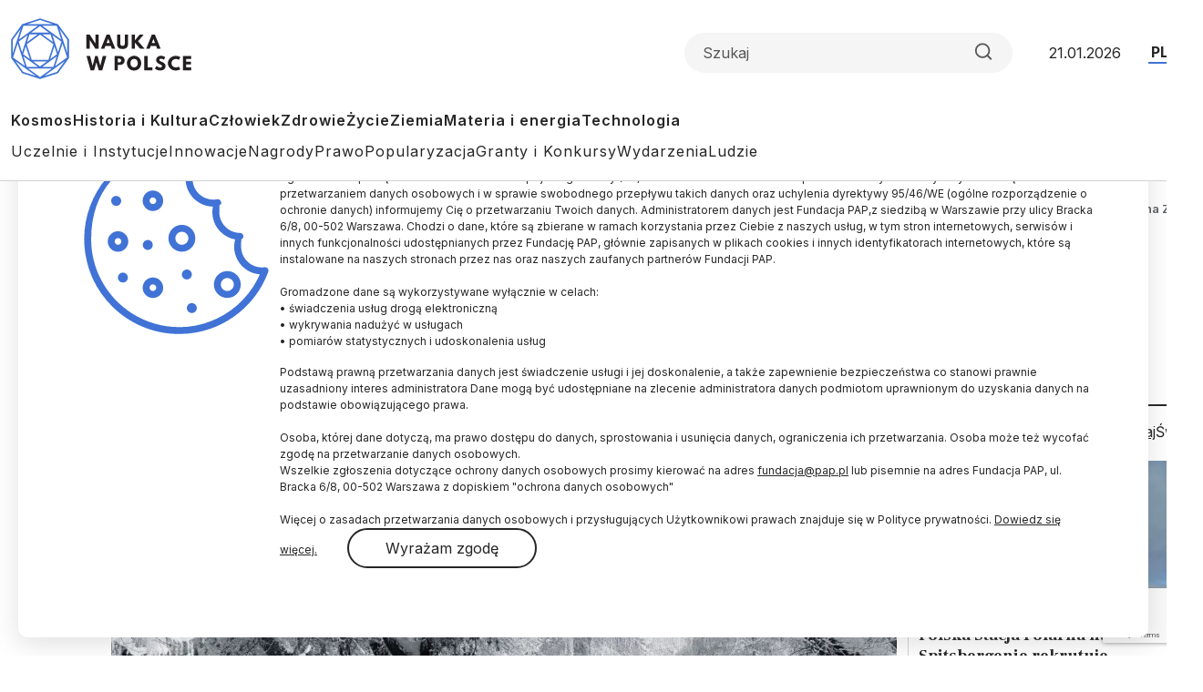

--- FILE ---
content_type: text/html; charset=UTF-8
request_url: https://naukawpolsce.pl/aktualnosci/news%2C412444%2Cw-srode-przed-poludniem-rozpocznie-sie-astronomiczna-zima.html
body_size: 19997
content:

<!DOCTYPE html>
<html  lang="pl" dir="ltr" prefix="content: http://purl.org/rss/1.0/modules/content/  dc: http://purl.org/dc/terms/  foaf: http://xmlns.com/foaf/0.1/  og: http://ogp.me/ns#  rdfs: http://www.w3.org/2000/01/rdf-schema#  schema: http://schema.org/  sioc: http://rdfs.org/sioc/ns#  sioct: http://rdfs.org/sioc/types#  skos: http://www.w3.org/2004/02/skos/core#  xsd: http://www.w3.org/2001/XMLSchema# ">
<head>
  <meta charset="utf-8" />
<meta name="description" content="Odzwierciedleniem pozornego ruchu Słońca po niebie jest koło na sferze niebieskiej zwane ekliptyką. W płaszczyźnie ekliptyki zawiera się płaszczyzna orbity Ziemi. Wzdłuż ekliptyki widzimy także tzw. gwiazdozbiory zodiakalne, a w jej pobliżu po niebie przebiegają trasy planet Układu Słonecznego." />
<link rel="canonical" href="https://naukawpolsce.pl/aktualnosci/news%2C412444%2Cw-srode-przed-poludniem-rozpocznie-sie-astronomiczna-zima.html" />
<link rel="shortlink" href="https://naukawpolsce.pl/node/4436" />
<link rel="image_src" href="https://naukawpolsce.pl/sites/default/files/styles/new_720_x_405/public/201710/26000889_26000798.jpg?itok=Un04ILV6" />
<meta property="og:site_name" content="Nauka w Polsce" />
<meta property="og:type" content="article" />
<meta property="og:url" content="https://naukawpolsce.pl/aktualnosci/news%2C412444%2Cw-srode-przed-poludniem-rozpocznie-sie-astronomiczna-zima.html" />
<meta property="og:title" content="W środę przed południem rozpocznie się astronomiczna zima" />
<meta property="og:description" content="W środę o godz. 11.44 Słońce wstąpi w znak Koziorożca, co oznacza rozpoczęcie astronomicznej zimy. Na zimowym niebie będzie można dostrzec jasne planety i charakterystyczne gwiazdozbiory tej pory roku." />
<meta property="og:image" content="https://naukawpolsce.pl/sites/default/files/styles/new_720_x_405/public/201710/26000889_26000798.jpg?itok=Un04ILV6" />
<meta name="twitter:card" content="summary_large_image" />
<meta name="twitter:description" content="W środę o godz. 11.44 Słońce wstąpi w znak Koziorożca, co oznacza rozpoczęcie astronomicznej zimy. Na zimowym niebie będzie można dostrzec jasne planety i charakterystyczne gwiazdozbiory tej pory roku." />
<meta name="twitter:site" content="@naukawpolsce" />
<meta name="twitter:title" content="W środę przed południem rozpocznie się astronomiczna zima | Nauka w Polsce" />
<meta name="twitter:image" content="https://naukawpolsce.pl/sites/default/files/styles/new_720_x_405/public/201710/26000889_26000798.jpg?itok=Un04ILV6" />
<link rel="manifest" href="/manifest.json" />
<meta name="theme-color" content="#ffffff" />
<meta name="Generator" content="Drupal 10 (https://www.drupal.org)" />
<meta name="MobileOptimized" content="width" />
<meta name="HandheldFriendly" content="true" />
<meta name="viewport" content="width=device-width, initial-scale=1, shrink-to-fit=no" />
<script type="application/ld+json">{
    "@context": "https://schema.org",
    "@graph": [
        {
            "@type": "NewsArticle",
            "@id": "https://naukawpolsce.pl/aktualnosci/news%2C412444%2Cw-srode-przed-poludniem-rozpocznie-sie-astronomiczna-zima.html",
            "headline": "W środę przed południem rozpocznie się astronomiczna zima",
            "about": "zima",
            "description": "W środę o godz. 11.44 Słońce wstąpi w znak Koziorożca, co oznacza rozpoczęcie astronomicznej zimy. Na zimowym niebie będzie można dostrzec jasne planety i charakterystyczne gwiazdozbiory tej pory roku.",
            "image": {
                "@type": "ImageObject",
                "representativeOfPage": "True",
                "url": "https://naukawpolsce.pl/sites/default/files/styles/new_720_x_405/public/201710/26000889_26000798.jpg?itok=Un04ILV6",
                "width": "720",
                "height": "405"
            },
            "datePublished": "2016-12-21T08:24:00+0100",
            "dateModified": "2016-12-21T08:24:00+0100",
            "isAccessibleForFree": "True",
            "author": {
                "@type": "Person",
                "sameAs": [],
                "logo": {
                    "@type": "ImageObject",
                    "width": "100",
                    "height": "100"
                }
            },
            "publisher": {
                "@type": "Organization",
                "name": "Nauka w Polsce",
                "url": "https://naukawpolsce.pl",
                "sameAs": [
                    "https://www.facebook.com/NaukawPolsce",
                    "https://x.com/naukawpolsce"
                ],
                "logo": {
                    "@type": "ImageObject",
                    "url": "https://naukawpolsce.pl/themes/nwp2024/images/logo.png",
                    "width": "199",
                    "height": "67"
                }
            },
            "mainEntityOfPage": "https://naukawpolsce.pl/aktualnosci/news%2C412444%2Cw-srode-przed-poludniem-rozpocznie-sie-astronomiczna-zima.html"
        }
    ]
}</script>
<meta http-equiv="x-ua-compatible" content="ie=edge" />
<link rel="icon" href="/themes/nwp2024/favicon.ico" type="image/vnd.microsoft.icon" />
<link rel="alternate" hreflang="pl" href="https://naukawpolsce.pl/aktualnosci/news%2C412444%2Cw-srode-przed-poludniem-rozpocznie-sie-astronomiczna-zima.html" />

    <title>W środę przed południem rozpocznie się astronomiczna zima | Nauka w Polsce</title>
    <link rel="stylesheet" media="all" href="/sites/default/files/css/css_ynt4ltD-yAFRT5poZP-1yaa5EPxXAQX4I4EOfccJWjk.css?delta=0&amp;language=pl&amp;theme=nwp&amp;include=eJxdjV0OwyAMgy_Ez5GmBLKOKRCUwDpuv6mVpqkP9oNtfUaRYUOh3xBUi8S7aHV4TTcWBPY2Fpe2_fVcUEFX_CUuQR_pARHByCVRiklql0ZtWLiCvUclyElnxXOcdXbgAE94u7b3-NVxS86WDaon91Vot3h4qJIn0wd5dE8A" />
<link rel="stylesheet" media="all" href="/sites/default/files/css/css_dVb2eZHPwhkVlOQEQNEEGgxE2bNFRt_i_74pXGdejB0.css?delta=1&amp;language=pl&amp;theme=nwp&amp;include=eJxdjV0OwyAMgy_Ez5GmBLKOKRCUwDpuv6mVpqkP9oNtfUaRYUOh3xBUi8S7aHV4TTcWBPY2Fpe2_fVcUEFX_CUuQR_pARHByCVRiklql0ZtWLiCvUclyElnxXOcdXbgAE94u7b3-NVxS86WDaon91Vot3h4qJIn0wd5dE8A" />
<link rel="stylesheet" media="print" href="/sites/default/files/css/css_4R7JR3gKx2R5W4VnOYhPtmVLd8wN-KlHJ0vjWgJWTpY.css?delta=2&amp;language=pl&amp;theme=nwp&amp;include=eJxdjV0OwyAMgy_Ez5GmBLKOKRCUwDpuv6mVpqkP9oNtfUaRYUOh3xBUi8S7aHV4TTcWBPY2Fpe2_fVcUEFX_CUuQR_pARHByCVRiklql0ZtWLiCvUclyElnxXOcdXbgAE94u7b3-NVxS86WDaon91Vot3h4qJIn0wd5dE8A" />
<link rel="stylesheet" media="all" href="/sites/default/files/css/css_a01FfSR7aYQIxWBXdZ3Di8zcs89U3myl9sJxdLAdfCI.css?delta=3&amp;language=pl&amp;theme=nwp&amp;include=eJxdjV0OwyAMgy_Ez5GmBLKOKRCUwDpuv6mVpqkP9oNtfUaRYUOh3xBUi8S7aHV4TTcWBPY2Fpe2_fVcUEFX_CUuQR_pARHByCVRiklql0ZtWLiCvUclyElnxXOcdXbgAE94u7b3-NVxS86WDaon91Vot3h4qJIn0wd5dE8A" />

      
        <link rel="preconnect" href="https://fonts.googleapis.com">
        <link rel="preconnect" href="https://fonts.gstatic.com" crossorigin>
        <link href="https://fonts.googleapis.com/css2?family=Frank+Ruhl+Libre:wght@300..900&family=Inter:wght@100..900&display=swap"
              rel="stylesheet">

        <!-- (C)2000-2013 Gemius SA - gemiusAudience / pp.pap.pl / naukawpolsce.pap.pl -->
        <script type="text/javascript">
          <!--//--><![CDATA[//><!--
          var pp_gemius_identifier = '10ZKtue7syYnus9gGqfaEbRIHbc_Yi8UmttzivSkD6T.t7';

          // lines below shouldn't be edited
          function gemius_pending(i) {
            window[i] = window[i] || function () {
              var x = window[i + '_pdata'] = window[i + '_pdata'] || [];
              x[x.length] = arguments;
            };
          };
          gemius_pending('gemius_hit');
          gemius_pending('gemius_event');
          gemius_pending('pp_gemius_hit');
          gemius_pending('pp_gemius_event');
          (function (d, t) {
            try {
              var gt = d.createElement(t), s = d.getElementsByTagName(t)[0],
                l = 'http' + ((location.protocol == 'https:') ? 's' : '');
              gt.setAttribute('async', 'async');
              gt.setAttribute('defer', 'defer');
              gt.src = l + '://gapl.hit.gemius.pl/xgemius.js';
              s.parentNode.insertBefore(gt, s);
            } catch (e) {
            }
          })(document, 'script');
          //--><!]]>
        </script>
        <!-- Google tag (gtag.js) -->
        <script async src="https://www.googletagmanager.com/gtag/js?id=G-V5ZVCLBY8S"></script>
        <script>
          window.dataLayer = window.dataLayer || [];

          function gtag() {
            dataLayer.push(arguments);
          }

          gtag('js', new Date());

          gtag('config', 'G-V5ZVCLBY8S');
        </script>

</head>

<body class="layout-no-sidebars page-node-4436 pl subpage">

<svg style="display: none;">
  <symbol id="arrowRight" viewBox="0 0 24 24">
    <path d="M5 12H19" stroke-width="2" stroke-linecap="round" stroke-linejoin="round"/>
    <path d="M12 5L19 12L12 19" stroke-width="2" stroke-linecap="round" stroke-linejoin="round"/>
  </symbol>
  <symbol id="gallery" viewBox="0 0 40 40">
    <rect width="40" height="40" rx="20"/>
    <path fill-rule="evenodd" clip-rule="evenodd"
          d="M30.4142 28.4142C30.7893 28.0391 31 27.5304 31 27V16C31 15.4696 30.7893 14.9609 30.4142 14.5858C30.0391 14.2107 29.5304 14 29 14H25L23 11H17L15 14H11C10.4696 14 9.96086 14.2107 9.58579 14.5858C9.21071 14.9609 9 15.4696 9 16V27C9 27.5304 9.21071 28.0391 9.58579 28.4142C9.96086 28.7893 10.4696 29 11 29H29C29.5304 29 30.0391 28.7893 30.4142 28.4142ZM24 21C24 23.2091 22.2091 25 20 25C17.7909 25 16 23.2091 16 21C16 18.7909 17.7909 17 20 17C22.2091 17 24 18.7909 24 21Z"
          fill="white"/>
  </symbol>
  <symbol id="video" viewBox="0 0 40 40">
    <rect width="40" height="40" rx="20"/>
    <path d="M15 11L29 20L15 29V11Z" fill="white"/>
  </symbol>
  <symbol id="books" viewBox="0 0 40 40">
    <rect width="40" height="40" rx="20"/>
    <path fill-rule="evenodd" clip-rule="evenodd"
          d="M30.12 9H12.75C11.24 9 10 10.24 10 11.75V28.25C10 29.76 11.09 31 12.75 31H29.03C29.03 29.87 29.03 27.91 29.03 26.78H28.22V30.28C22.83 30.28 18.54 30.3 13.14 30.3C9.94 30.3 10 25.69 13.19 25.69C18.84 25.69 24.48 25.73 30.13 25.73V9H30.12Z"
          fill="white"/>
  </symbol>
  <symbol id="arrowUp" viewBox="0 0 24 24">
    <path d="M18 15L12 9L6 15" stroke-width="2" stroke-linecap="round" stroke-linejoin="round"/>
  </symbol>
  <symbol id="facebook">
    <path
      d="M12 0c6.627 0 12 5.373 12 12 0 6.135-4.605 11.194-10.546 11.912v-8.245H16.7L17.373 12h-3.92v-1.297c0-.969.19-1.64.627-2.068.436-.429 1.118-.615 2.102-.615.249 0 .478.002.681.007.296.008.537.02.705.038V4.74a3.663 3.663 0 0 0-.235-.055 14.114 14.114 0 0 0-2.374-.243c-1.817 0-3.19.389-4.148 1.194-1.157.972-1.71 2.55-1.71 4.784V12H6.627v3.667H9.1v7.98C3.874 22.35 0 17.627 0 12 0 5.373 5.373 0 12 0Z"
    />
    <clipPath id="a">
      <path fill="#fff" d="M0 0h24v24H0z"/>
    </clipPath>
  </symbol>
  <symbol id="twitter" viewBox="0 0 24 24">
    <path
      d="M18.3263 1.9043H21.6998L14.3297 10.3278L23 21.7903H16.2112L10.894 14.8383L4.80995 21.7903H1.43443L9.31743 12.7804L1 1.9043H7.96111L12.7674 8.25863L18.3263 1.9043ZM17.1423 19.7711H19.0116L6.94539 3.81743H4.93946L17.1423 19.7711Z"/>
  </symbol>
  <symbol id="linkedin" viewBox="0 0 24 24">
    <path
      d="M22.2234 0H1.77187C0.792187 0 0 0.773438 0 1.72969V22.2656C0 23.2219 0.792187 24 1.77187 24H22.2234C23.2031 24 24 23.2219 24 22.2703V1.72969C24 0.773438 23.2031 0 22.2234 0ZM7.12031 20.4516H3.55781V8.99531H7.12031V20.4516ZM5.33906 7.43438C4.19531 7.43438 3.27188 6.51094 3.27188 5.37187C3.27188 4.23281 4.19531 3.30937 5.33906 3.30937C6.47813 3.30937 7.40156 4.23281 7.40156 5.37187C7.40156 6.50625 6.47813 7.43438 5.33906 7.43438ZM20.4516 20.4516H16.8937V14.8828C16.8937 13.5562 16.8703 11.8453 15.0422 11.8453C13.1906 11.8453 12.9094 13.2937 12.9094 14.7891V20.4516H9.35625V8.99531H12.7687V10.5609H12.8156C13.2891 9.66094 14.4516 8.70938 16.1813 8.70938C19.7859 8.70938 20.4516 11.0813 20.4516 14.1656V20.4516Z"/>
  </symbol>
  <symbol id="rss" viewBox="0 0 24 24">
    <path d="M4 10C6.65216 10 9.1957 11.0536 11.0711 12.9289C12.9464 14.8043 14 17.3478 14 20" stroke-width="2"
          stroke-linecap="round" stroke-linejoin="round"/>
    <path d="M4 3C8.50868 3 12.8327 4.79107 16.0208 7.97918C19.2089 11.1673 21 15.4913 21 20" stroke-width="2"
          stroke-linecap="round" stroke-linejoin="round"/>
    <path
      d="M5 20C5.55228 20 6 19.5523 6 19C6 18.4477 5.55228 18 5 18C4.44772 18 4 18.4477 4 19C4 19.5523 4.44772 20 5 20Z"
      stroke-width="2" stroke-linecap="round" stroke-linejoin="round"/>
  </symbol>
  <symbol id="mail" viewBox="0 0 24 24">
    <path
      d="M3.2 3H20.8C22.01 3 23 4.0125 23 5.25V18.75C23 19.9875 22.01 21 20.8 21H3.2C1.99 21 1 19.9875 1 18.75V5.25C1 4.0125 1.99 3 3.2 3Z"
      stroke-width="2" stroke-linecap="round" stroke-linejoin="round"/>
    <path d="M23 5L12 13L1 5" stroke-width="2" stroke-linecap="round" stroke-linejoin="round"/>
  </symbol>
  <symbol id="search" viewBox="0 0 24 25">
    <path
      d="M11 19.5C15.4183 19.5 19 15.9183 19 11.5C19 7.08172 15.4183 3.5 11 3.5C6.58172 3.5 3 7.08172 3 11.5C3 15.9183 6.58172 19.5 11 19.5Z"
      stroke-width="2" stroke-linecap="round" stroke-linejoin="round"/>
    <path d="M21.0004 21.5L16.6504 17.15" stroke-width="2" stroke-linecap="round" stroke-linejoin="round"/>
  </symbol>
  <symbol id="readTime" viewBox="0 0 14 15">
    <path
      d="M0.583008 7.49998C0.583008 7.49998 2.91634 2.83331 6.99967 2.83331C11.083 2.83331 13.4163 7.49998 13.4163 7.49998C13.4163 7.49998 11.083 12.1666 6.99967 12.1666C2.91634 12.1666 0.583008 7.49998 0.583008 7.49998Z"
      stroke-linecap="round" stroke-linejoin="round"/>
    <path
      d="M7 9.25C7.9665 9.25 8.75 8.4665 8.75 7.5C8.75 6.5335 7.9665 5.75 7 5.75C6.0335 5.75 5.25 6.5335 5.25 7.5C5.25 8.4665 6.0335 9.25 7 9.25Z"
      stroke-linecap="round" stroke-linejoin="round"/>
  </symbol>
  <symbol id="copyrights" viewBox="0 0 20 20">
    <path
      d="M9.88 7.14C11.16 7.2 11.49 8.29 11.51 8.8H13.3C13.22 6.82 11.81 5.61 9.85 5.61C7.64 5.61 6 7 6 10.14C6 12.08 6.93 14.38 9.84 14.38C12.06 14.38 13.25 12.73 13.28 11.43H11.49C11.46 12.02 11.04 12.81 9.86 12.87C8.55 12.83 8 11.81 8 10.14C8 7.25 9.28 7.16 9.88 7.14ZM10 0C4.48 0 0 4.48 0 10C0 15.52 4.48 20 10 20C15.52 20 20 15.52 20 10C20 4.48 15.52 0 10 0ZM10 18C5.59 18 2 14.41 2 10C2 5.59 5.59 2 10 2C14.41 2 18 5.59 18 10C18 14.41 14.41 18 10 18Z"/>
  </symbol>
  <symbol id="share" viewBox="0 0 24 24">
    <path
      d="M18 8C19.6569 8 21 6.65685 21 5C21 3.34315 19.6569 2 18 2C16.3431 2 15 3.34315 15 5C15 6.65685 16.3431 8 18 8Z"
      stroke-width="2" stroke-linecap="round" stroke-linejoin="round"/>
    <path d="M15.4098 6.51001L8.58984 10.49" stroke-width="2" stroke-linecap="round"
          stroke-linejoin="round"/>
    <path
      d="M6 15C7.65685 15 9 13.6569 9 12C9 10.3431 7.65685 9 6 9C4.34315 9 3 10.3431 3 12C3 13.6569 4.34315 15 6 15Z"
      stroke-width="2" stroke-linecap="round" stroke-linejoin="round"/>
    <path
      d="M18 22C19.6569 22 21 20.6569 21 19C21 17.3431 19.6569 16 18 16C16.3431 16 15 17.3431 15 19C15 20.6569 16.3431 22 18 22Z"
      stroke-width="2" stroke-linecap="round" stroke-linejoin="round"/>
    <path d="M8.58984 13.51L15.4198 17.49" stroke-width="2" stroke-linecap="round"
          stroke-linejoin="round"/>
  </symbol>
  <symbol id="secondaryFacebook" viewBox="0 0 11 20">
    <path
      d="M2.5221 20H6.73263V11.5684H10.5263L10.9432 7.37895H6.73263V5.26316C6.73263 4.98398 6.84353 4.71624 7.04094 4.51884C7.23835 4.32143 7.50609 4.21053 7.78526 4.21053H10.9432V0H7.78526C6.38939 0 5.05068 0.55451 4.06365 1.54154C3.07661 2.52858 2.5221 3.86728 2.5221 5.26316V7.37895H0.416842L0 11.5684H2.5221V20Z"/>
  </symbol>

  <symbol id="secondaryLinkedin" viewBox="0 0 20 19">
    <path
      d="M4.19727 2.09969C4.19699 2.65628 3.97562 3.18996 3.58185 3.58334C3.18809 3.97671 2.65418 4.19755 2.09759 4.19727C1.54099 4.19699 1.00731 3.97562 0.613934 3.58185C0.220561 3.18809 -0.000278034 2.65418 2.62709e-07 2.09759C0.000278559 1.54099 0.221651 1.00731 0.615418 0.613934C1.00919 0.220561 1.54309 -0.000278034 2.09969 2.62709e-07C2.65628 0.000278559 3.18996 0.221651 3.58334 0.615418C3.97671 1.00919 4.19755 1.54309 4.19727 2.09969ZM4.26023 5.75131H0.0629593V18.8888H4.26023V5.75131ZM10.8919 5.75131H6.71564V18.8888H10.8499V11.9948C10.8499 8.15425 15.8552 7.79748 15.8552 11.9948V18.8888H20V10.5677C20 4.09339 12.5918 4.33473 10.8499 7.51417L10.8919 5.75131Z"
    />
  </symbol>
  <symbol id="menu" viewBox="0 0 24 24">
    <g clip-path="url(#clip0_2099_83)">
      <path d="M3 18H21V16H3V18ZM3 13H21V11H3V13ZM3 6V8H21V6H3Z" fill="#4073D5"/>
    </g>
    <defs>
      <clipPath id="clip0_2099_83">
        <rect width="24" height="24" fill="white"/>
      </clipPath>
    </defs>
  </symbol>
  <symbol id="copy" viewBox="0 0 24 24">
    <path
      d="M20 9H11C9.89543 9 9 9.89543 9 11V20C9 21.1046 9.89543 22 11 22H20C21.1046 22 22 21.1046 22 20V11C22 9.89543 21.1046 9 20 9Z"
      stroke-width="2" stroke-linecap="round" stroke-linejoin="round"/>
    <path
      d="M5 15H4C3.46957 15 2.96086 14.7893 2.58579 14.4142C2.21071 14.0391 2 13.5304 2 13V4C2 3.46957 2.21071 2.96086 2.58579 2.58579C2.96086 2.21071 3.46957 2 4 2H13C13.5304 2 14.0391 2.21071 14.4142 2.58579C14.7893 2.96086 15 3.46957 15 4V5"
      stroke-width="2" stroke-linecap="round" stroke-linejoin="round"/>
  </symbol>
</svg>


  <div class="dialog-off-canvas-main-canvas" data-off-canvas-main-canvas>
    
<div id="toTop"></div>

<header class="headroom" id="header">
  <div class="container">
    <div class="row">
      <div class="col-12">
        <div class="headerTop">
          <h2 class="logo">
            
            
            <a href="https://naukawpolsce.pl/">
              <img alt="Nauka w Polsce" src="/themes/nwp2024/images/logo_nwp.svg"/>
            </a>
          </h2>

          <div class="searchWrapper">
            <form class="searchForm" role="search">

              <input class="form-control" type="search" name="search" placeholder="Szukaj"
                     aria-label="Formularz wyszukiwania">

              <button class="btn search-btn" id="searchButton" type="submit">
                <svg role="img" aria-label="Search">
                  <use xlink:href="#search"></use>
                </svg>
              </button>

            </form>
          </div>

          <div class="date">21.01.2026</div>
          <ul class="langSwitcher list-unstyled">
            <li class="langPL">
              <a tabindex="-1" aria-label="Przejdź do wersji polskiej serwisu" href="https://naukawpolsce.pl">PL</a>
            </li>

            <li class="langEN">
              <a aria-label="Przejdź do wersji angielskiej serwisu" href="https://scienceinpoland.pl/en">EN</a>
            </li>
          </ul>
        </div>

        <nav class="navbar navbar-expand">
                                    
  <div class="collapse navbar-collapse show" id="navbarSupportedContent">
    
<ul class="navbar-nav primaryMenu">
  
  

        
              <li class="nav-item">
                <a href="/kosmos" class="nav-link nav-link--kosmos" data-drupal-link-system-path="taxonomy/term/3">Kosmos</a>
      </li>
          <li class="nav-item">
                <a href="/historia-i-kultura" class="nav-link nav-link--historia-i-kultura" data-drupal-link-system-path="taxonomy/term/1">Historia i Kultura</a>
      </li>
          <li class="nav-item">
                <a href="/czlowiek" class="nav-link nav-link--czlowiek" data-drupal-link-system-path="taxonomy/term/7">Człowiek</a>
      </li>
          <li class="nav-item">
                <a href="/zdrowie" class="nav-link nav-link--zdrowie" data-drupal-link-system-path="taxonomy/term/10">Zdrowie</a>
      </li>
          <li class="nav-item">
                <a href="/zycie" class="nav-link nav-link--zycie" data-drupal-link-system-path="taxonomy/term/4">Życie</a>
      </li>
          <li class="nav-item">
                <a href="/ziemia" class="nav-link nav-link--ziemia" data-drupal-link-system-path="taxonomy/term/5">Ziemia</a>
      </li>
          <li class="nav-item">
                <a href="/materia-i-energia" class="nav-link nav-link--materia-i-energia" data-drupal-link-system-path="taxonomy/term/6">Materia i energia</a>
      </li>
          <li class="nav-item">
                <a href="/technologia" class="nav-link nav-link--technologia" data-drupal-link-system-path="taxonomy/term/8">Technologia</a>
      </li>
        


  </ul>



<ul class="navbar-nav secondaryMenu">
  
  

        
              <li class="nav-item">
                <a href="/uczelnie-i-instytucje" class="nav-link nav-link--uczelnie-i-instytucje" data-drupal-link-system-path="taxonomy/term/9">Uczelnie i Instytucje</a>
      </li>
          <li class="nav-item">
                <a href="/innowacje" class="nav-link nav-link--innowacje" data-drupal-link-system-path="taxonomy/term/18">Innowacje</a>
      </li>
          <li class="nav-item">
                <a href="/nagrody" class="nav-link nav-link--nagrody" data-drupal-link-system-path="taxonomy/term/20">Nagrody</a>
      </li>
          <li class="nav-item">
                <a href="/prawo" class="nav-link nav-link--prawo" data-drupal-link-system-path="taxonomy/term/19">Prawo</a>
      </li>
          <li class="nav-item">
                <a href="/popularyzacja" class="nav-link nav-link--popularyzacja" data-drupal-link-system-path="taxonomy/term/16">Popularyzacja</a>
      </li>
          <li class="nav-item">
                <a href="/granty-i-konkursy" class="nav-link nav-link--granty-i-konkursy" data-drupal-link-system-path="taxonomy/term/13">Granty i Konkursy</a>
      </li>
          <li class="nav-item">
                <a href="/wydarzenia" class="nav-link nav-link--wydarzenia" data-drupal-link-system-path="taxonomy/term/17">Wydarzenia</a>
      </li>
          <li class="nav-item">
                <a href="/ludzie" class="nav-link nav-link--ludzie" data-drupal-link-system-path="taxonomy/term/15">Ludzie</a>
      </li>
        


  </ul>



  </div>

                              </nav>

      </div>
    </div>
  </div>
</header>

  <div class="highlighted">
    <aside class="container section clearfix" role="complementary">
        <section class="row region region-alerts">
    <div data-drupal-messages-fallback class="hidden"></div>

  </section>

    </aside>
  </div>

<div class="container">
  <div class="row">
    <div class="col-1">
      <ul class="followUsList list-unstyled">
  <li class="followUsElement facebook">
  <a rel="noopener" target="_blank" class="followUsLink" href="https://www.facebook.com/NaukawPolsce/">
    <svg role="img" aria-label="Facebook">
      <use xlink:href="#secondaryFacebook"></use>
    </svg>
  </a>
</li>

<li class="followUsElement twitter">
  <a rel="noopener" target="_blank" class="followUsLink" href="https://twitter.com/naukawpolsce?lang=pl">
    <svg role="img" aria-label="Twitter">
      <use xlink:href="#twitter"></use>
    </svg>
  </a>
</li>

<li class="followUsElement rss">
  <a rel="noopener" target="_blank" class="followUsLink" href="/rss">
    <svg role="img" aria-label="rss">
      <use xlink:href="#rss"></use>
    </svg>
  </a>
</li>

<li class="followUsElement mail">
  <a rel="noopener" target="_blank" class="followUsLink" href="/newsletter/form">
    <svg role="img" aria-label="mail">
      <use xlink:href="#mail"></use>
    </svg>
  </a>
</li>
</ul>
    </div>

      <div class="col-11">
        <div class="row">

          
                                      



  



<div class="col-12">
  <div class="articleTop">
    
    <div id="block-nwp-breadcrumby" class="block block-system block-system-breadcrumb-block">
  
    
      <div class="content">
      
  <nav role="navigation" aria-label="breadcrumb" style="">
  <ol class="breadcrumb">
            <li class="breadcrumb-item">
        <a href="/">Strona Główna</a>
      </li>
                <li class="breadcrumb-item">
        <a href="/news">Aktualności</a>
      </li>
                <li class="breadcrumb-item active">
        W Środę Przed Południem Rozpocznie Się Astronomiczna Zima
      </li>
        </ol>
</nav>


    </div>
  </div>

  </div>
</div>

<div class="col-12">

  <h2 class="articleTitle">
    <span property="schema:name" class="field field--name-title field--type-string field--label-hidden">W środę przed południem rozpocznie się astronomiczna zima</span>

  </h2>


  <div class="row">
    <div class="col-9">

      <div class="articleInfo">
        

        <div class="articleDate">21.12.2016
          <span class="update">
            aktualizacja: 21.12.2016
          </span>
        </div>

        <div class="articleReadTime">
          <svg role="img" aria-label="Czas czytania">
            <use xlink:href="#readTime"></use>
          </svg>
          5 minut
 czytania
        </div>
      </div>

      <div class="articleOptions">
        




        <div class="dropstart">
  <button type="button" class="btn dropdown-toggle" data-bs-toggle="dropdown"
          aria-expanded="false">
    <svg role="img" aria-label="Podziel się">
      <use xlink:href="#share"></use>
    </svg>
  </button>

  <ul class="socialMenuList dropdown-menu list-unstyled">
    <li class="socialMenuElement facebook">
      <a target="_blank" rel="noopener" class="socialMenuLink" href="https://www.facebook.com/sharer/sharer.php?u=https://naukawpolsce.pl/aktualnosci/news%2C412444%2Cw-srode-przed-poludniem-rozpocznie-sie-astronomiczna-zima.html">
        <svg role="img" aria-label="Facebook">
          <use xlink:href="#facebook"></use>
        </svg>
      </a>
    </li>

    <li class="socialMenuElement twitter">
      <a target="_blank" rel="noopener" class="socialMenuLink" href="https://twitter.com/intent/tweet?url=https://naukawpolsce.pl/aktualnosci/news%2C412444%2Cw-srode-przed-poludniem-rozpocznie-sie-astronomiczna-zima.html">
        <svg role="img" aria-label="Twitter">
          <use xlink:href="#twitter"></use>
        </svg>
      </a>
    </li>

    
    <li class="socialMenuElement mail">
      <a target="_blank" rel="noopener" class="socialMenuLink" href="mailto:?subject=W środę przed południem rozpocznie się astronomiczna zima&body=W środę o godz. 11.44 Słońce wstąpi w znak Koziorożca, co oznacza rozpoczęcie astronomicznej zimy. Na zimowym niebie będzie można dostrzec jasne planety i charakterystyczne gwiazdozbiory tej pory roku.%0D%0A %0D%0Ahttps://naukawpolsce.pl//aktualnosci/news%2C412444%2Cw-srode-przed-poludniem-rozpocznie-sie-astronomiczna-zima.html">
        <svg role="img" aria-label="mail">
          <use xlink:href="#mail"></use>
        </svg>
      </a>
    </li>
  </ul>

</div>

        <a class="copyrights" href="#copyrightsText">
          <svg role="img" aria-label="Copyrights">
            <use xlink:href="#copyrights"></use>
          </svg>
        </a>
      </div>

    </div>
  </div>
</div>

<div class="col-9">
  <article about="/aktualnosci/news%2C412444%2Cw-srode-przed-poludniem-rozpocznie-sie-astronomiczna-zima.html" typeof="schema:Article" class="article">

    
    

            <div class="field field--name-field-image field--type-image field--label-hidden imageWrapper field__item">
          <img property="schema:image" loading="lazy" src="/sites/default/files/styles/strona_glowna_slider_750x420/public/201710/26000889_26000798.jpg.webp?itok=cjqnongZ" width="862" height="483" alt="" typeof="foaf:Image" class="image-style-strona-glowna-slider-750x420" />



        <div class="imageDescription">
          
        </div>
      </div> 
      

            <p class="field field--name-field-lead field--type-string-long field--label-hidden field__item">W środę o godz. 11.44 Słońce wstąpi w znak Koziorożca, co oznacza rozpoczęcie astronomicznej zimy. Na zimowym niebie będzie można dostrzec jasne planety i charakterystyczne gwiazdozbiory tej pory roku.</p>
      
            <div property="schema:text" class="clearfix text-formatted field field--name-body field--type-text-with-summary field--label-hidden field__item"><p> Odzwierciedleniem pozornego ruchu Słońca po niebie jest koło na sferze niebieskiej zwane ekliptyką. W płaszczyźnie ekliptyki zawiera się płaszczyzna orbity Ziemi. Wzdłuż ekliptyki widzimy także tzw. gwiazdozbiory zodiakalne, a w jej pobliżu po niebie przebiegają trasy planet Układu Słonecznego.</p> <p> Oś obrotu Ziemi jest nachylona względem płaszczyzny orbity, a tym samym także względem płaszczyzny ekliptyki. Płaszczyzna równika niebieskiego, która pokrywa się z płaszczyzną równika ziemskiego, także jest nachylona względem ekliptyki, pod kątem około 23,5 stopnia. Skutkiem tego Słońce może maksymalnie przebywać 23,5 stopnia nad lub pod równikiem niebieskim. Gdy Słońce znajduje się w punkcie oddalonym najdalej na południe od równika niebieskiego, wtedy góruje w zenicie nad zwrotnikiem Koziorożca, a na półkuli północnej mamy przesilenie zimowe i początek astronomicznej zimy.</p> <p> W zimie noce są długie, więc pod tym względem jest to najlepszy okres do prowadzenia obserwacji astronomicznych. Jakie ciekawe zjawiska zapowiadają na najbliższe miesiące astronomowie?</p> <p> Zimą na niebie można podziwiać kilka charakterystycznych gwiazdozbiorów. Nad wschodnią częścią nieba widoczny jest Orion. Ma on kilka bardzo jasnych gwiazd, które układają się w kształt przypominający schematyczną sylwetkę człowieka. Szczególnie dobrze widoczne są trzy jasne gwiazdy, położone blisko siebie w jednej linii – jest to tzw. Pas Oriona. Może on posłużyć jako pewnego rodzaju drogowskaz na niebie.</p> <p> W obszarze konstelacji Oriona, w górę i na lewo od Pasa Oriona, znajduje się jasna gwiazda Betelgeza, a z kolei na dół i w prawo – jasna gwiazda Rigel. Z pomocą lornetki nieco poniżej Pasa Oriona można dostrzec Wielką Mgławicę w Orionie (M 42), która stanowi część dużego kompleksu mgławic molekularnych.</p> <p> Gdy przedłużymy linię Pasa Oriona w stronę horyzontu, to natrafimy z kolei na najjaśniejszą gwiazdę nocnego nieba – Syriusza w gwiazdozbiorze Wielkiego Psa. Zima to bardzo dobry okres do podziwiania tej gwiazdy, które jest wówczas widoczna prawie przez całą noc.</p> <p> Na lewo od Oriona, na podobnej co on wysokości od horyzontu, znajduje się konstelacja Małego Psa z jasną gwiazdą Procjon. Nad nim wzrok przykuwa para innych jasnych gwiazd – Kastor i Polluks z konstelacji Bliźniąt. Z kolei po prawej stronie, nieco wyżej niż Orion, dostrzeżemy Hiady – gromadę otwartą gwiazd, a także widoczną na jej tle jasną gwiazdę – Aldebarana. Gdy spojrzymy jeszcze dalej na prawo, jakby przedłużając linię pomiędzy Orionem a Hiadami, natrafimy na inną gromadę otwartą – Plejady. Plejady bywają mylone z Małym Wozem, bowiem ta grupka gwiazdek swoim kształtem może to sugerować.</p> <p> Na wieczornym niebie dominować będą planety Wenus i Mars. Na przełomie roku Wenus będzie widoczna przez cztery godziny od zachodu Słońca, a Mars - około pięciu godzin. Przy czym, o ile w przypadku Czerwonej Planety (Marsa) jasność będzie powoli spadać, to z kolei Gwiazda Wieczorna (Wenus) będzie coraz jaśniejsza, osiągając maksimum blasku w lutym.</p> <p> Jasność Marsa będzie około 1 magnitudo, natomiast Wenus będzie jaśniejsza niż minus 4 magnitudo. Skala wielkości gwiazdowych (magnitudo) wywodzi się z dawnych czasów, gdy najjaśniejsze gwiazdy określano jako „gwiazdy pierwszej wielkości”, te nieco słabsze jako „gwiazdy drugiej wielkości” itd. Im mniejsza liczba w skali wielkości gwiazdowych, tym jaśniejsza gwiazda. Najsłabsze widoczne gołym okiem gwiazdy (w idealnych, ciemnych warunkach) mają około 6 magnitudo. Najjaśniejsze gwiazdy na nocnym niebie około 0 magnitudo, przy czym Syriusz – najjaśniejsza gwiazda widoczna w nocy – ma blask minus 1,47 magnitudo.</p> <p> W drugiej połowie nocy główną rolę wśród planet przejmuje Jowisz, który początkowo będzie wschodził pomiędzy godziną pierwszą a drugą, zaś pod koniec lutego zobaczymy go już od około godziny 21. Jasność Jowisza będzie powoli wzrastać. Jego blask to około minus 2 magnitudo.</p> <p> Nad ranem będzie można też zobaczyć Saturna, szczególnie w lutym. Z kolei w styczniu można przed wschodem Słońca dojrzeć Merkurego, który 19 stycznia będzie w tzw. maksymalnej elongacji od Słońca, co oznacza, iż na niebie widoczny jest wtedy najdalej od naszej dziennej gwiazdy i okres pomiędzy jego wschodem a wschodem Słońca jest wtedy najkorzystniejszy.</p> <p> Z planet, do których dostrzeżenia potrzebna jest lornetka lub teleskop, na wieczornym niebie widoczne są Uran i Neptun. Ten pierwszy ma około 6 magnitudo, a drugi około 8 magnitudo. W odnalezieniu Neptuna mogą nam pomóc bliskie koniunkcje z jaśniejszymi planetami. 1 stycznia spotka się z Marsem, a 12 stycznia z Wenus.</p> <p> W styczniu można spróbować odszukać na niebie planetoidę (4) Westa, drugi pod względem wielkości obiekt z głównego pasa planetoid. W połowie miesiąca jej blask zbliży się do 6 magnitudo. 18 stycznia 2017 r. nastąpi opozycja planetoidy, co oznacza najlepsze warunki do obserwacji obiektu. Westa będzie wtedy widoczna przez lornetkę w odległości około 6 stopni na południowy wschód od jasnej gwiazdy Polluks w konstelacji Bliźniąt.</p> <p> W nocy z 6 na 7 lutego przez kilka godzin będzie można obserwować ciekawe zjawisko - przejście Księżyca przez gromadę otwartą - Hiady. Tarcza Srebrnego Globu będzie wówczas oświetlona w 70 proc. Księżyc zbliży się na 0,2 stopnia do Aldebarana – najjaśniejszej gwiazdy w konstelacji Byka.</p> <p> Terminy zjawisk astronomicznych w przyszłym roku amatorzy astronomii mogą znaleźć np. w „Almanachu Astronomicznym na rok 2017” wydanym przez Polskie Towarzystwo Astronomiczne. Jest to bezpłatna publikacja, którą w formie elektronicznej można znaleźć na stronie <a href="http://www.urania.edu.pl/almanach">http://www.urania.edu.pl/almanach</a>&nbsp;, a użytkownicy smartfonów z systemem Android znajdą ją też w Google Play.</p> <p> Do sprawdzenia, co widać na niebie przydatne są też programy komputerowe typu planetarium, np. Stellarium czy Cartes du Ciel. Są też ich odpowiedniki na urządzenia mobilne, które mają dodatkową funkcję – po włączeniu programu i skierowaniu smartfona w daną stronę nieba, ekran pokaże mapkę tego właśnie fragmentu nieba, co ułatwi rozpoznanie, jakie obiekty widzimy.</p> <p> PAP - Nauka w Polsce</p> <p> cza/ agt/</p></div>
      
      <span property="schema:name" content="W środę przed południem rozpocznie się astronomiczna zima" class="rdf-meta hidden"></span>


    

    
<ul class='links field__items tagsList list-unstyled'>
      <li class="tagElement">
      <a class="tagLink" href="/tag/zima">
        zima
      </a>
    </li>
  </ul>



        <div class="articleCopyRights" id="copyrightsText">
        <p>Fundacja PAP zezwala na bezpłatny przedruk artykułów z Serwisu Nauka w Polsce pod warunkiem mailowego poinformowania nas raz w miesiącu o fakcie korzystania z serwisu oraz podania źródła artykułu. W portalach i serwisach internetowych prosimy o zamieszczenie podlinkowanego adresu: Źródło: naukawpolsce.pl, a w czasopismach adnotacji: Źródło: Serwis Nauka w Polsce - naukawpolsce.pl. Powyższe zezwolenie nie dotyczy: informacji z kategorii "Świat" oraz wszelkich fotografii i materiałów wideo.</p>
  </div>

  </article>

  
<div class="m16">
      <div><div class="view view-czytaj-takze view-id-czytaj_takze view-display-id-block_1 js-view-dom-id-29969b34da13faecdeb0332ff4741216a7c72bd13639b37dd487b4b20ddedbd4">
  
    
      <div class="view-header">
      <div class="headerWrapper">
  <h2 class="header">
    Czytaj także
  </h2>
</div>
    </div>
      
      <div class="view-content row">
      


<ul class="newsList row">

      <li class="news col-6"><a class="newsLink" title="ARP/Raport: rosnący rynek kosmiczny stwarza szanse dla polskich firm" href="/aktualnosci/news%2C111272%2Carpraport-rosnacy-rynek-kosmiczny-stwarza-szanse-dla-polskich-firm.html"></a>

  <div class="imageWrapper">
    <img loading="lazy" alt="Fot. Adobe Stock" src="/sites/default/files/styles/male_zdjecie_317x178/public/202601/53297622_53220270.jpg.webp?itok=t0A1wBCu">
  </div>

<div class="textWrapper">
      <div class="newsInfo">
      <a class="newsCategory" href="/technologia">
        Technologia
      </a>
    </div>
  
  <h2 class="title">ARP/Raport: rosnący rynek kosmiczny stwarza szanse dla polskich firm</h2>
</div></li>
      <li class="news col-6"><a class="newsLink" title="Wrocław/ Władze miasta i regionu zabiegają o lokalizację Centrum Technologicznego ESA" href="/aktualnosci/news%2C111262%2Cwroclaw-wladze-miasta-i-regionu-zabiegaja-o-lokalizacje-centrum"></a>

  <div class="imageWrapper">
    <img loading="lazy" alt="14.01.2026. Uczestnicy konferencji &quot;Czy Dolny Śląsk będzie miał Centrum Technologiczne Europejskiej Agencji Kosmicznej?&quot; w Starym Ratuszu we Wrocławiu, 14 bm. Podczas wydarzenia został podpisany list intencyjny będący aplikacją regionu do Europejskiej Agencji Kosmicznej i premiera Donalda Tuska, zgłaszający kandydaturę Dolnego Śląska – ze stolicą we Wrocławiu – jako lokalizacji Centrum Technologicznego ESA w Polsce. PAP/Maciej Kulczyński" src="/sites/default/files/styles/male_zdjecie_317x178/public/202601/mid-26114479.jpg.webp?itok=BAn7TcDe">
  </div>

<div class="textWrapper">
      <div class="newsInfo">
      <a class="newsCategory" href="/uczelnie-i-instytucje">
        Uczelnie i instytucje
      </a>
    </div>
  
  <h2 class="title">Wrocław/ Władze miasta i regionu zabiegają o lokalizację Centrum Technologicznego ESA</h2>
</div></li>
  
</ul>


    </div>
  
          </div>
</div>

  </div>






      <div class="articleCopyRights disqus" id="disqusRegulamin">
        <p>Przed dodaniem komentarza prosimy o zapoznanie z <a href="/regulamin">Regulaminem</a> forum serwisu Nauka w Polsce.</p>
  </div>

    
            <div class="field field--name-field-field-disqus field--type-disqus-comment field--label-hidden field__item"><div id="disqus_thread"><noscript>
  <p>
    <a href="http://naukawpolsce.disqus.com/">View the discussion thread.</a>
  </p>
</noscript>
</div>
</div>
      
  
</div>



                      
        <aside id="sidebar" class="col-3">
                          <div class="m3">
      <div class="headerWrapper">

        <h2 class="header">
          Najpopularniejsze
        </h2>

        <ul class="nav" id="pills-tab" role="tablist">
          <li class="nav-item" role="presentation">
            <button class="nav-link active" id="pills-kraj-tab" data-bs-toggle="pill"
                    data-bs-target="#pills-kraj" type="button" role="tab" aria-controls="pills-kraj"
                    aria-selected="true">Kraj
            </button>
          </li>

          <li class="nav-item" role="presentation">
            <button class="nav-link" id="pills-swiat-tab" data-bs-toggle="pill"
                    data-bs-target="#pills-swiat" type="button" role="tab" aria-controls="pills-swiat"
                    aria-selected="false">Świat
            </button>
          </li>
        </ul>

      </div>

        <div class="m3">
    <div class="tab-content">
      
<div class="tab-pane fade show active" id="pills-kraj" role="tabpanel" aria-selected="true"
     aria-labelledby="pills-kraj-tab">
  
  

      <div><div class="view view-najpopularniejsze-swipe view-id-najpopularniejsze_swipe view-display-id-kraj js-view-dom-id-71c6d6f9cea368b3b4026b7aabeeabf6a39785acc83f1374a702f67f9957635c">
  
    
      
      <div class="view-content row">
      

<ul class="newsList">


  <li class="news">
                
    <a class="newsLink" title="Polska Stacja Polarna na Spitsbergenie rekrutuje uczestników kolejnej wyprawy" href="/aktualnosci/news%2C111278%2Cpolska-stacja-polarna-na-spitsbergenie-rekrutuje-uczestnikow-kolejnej"></a>

          <div class="imageWrapper">
        <img loading="lazy" src="/sites/default/files/styles/male_zdjecie_317x178/public/202601/53298339_53298319.jpg.webp?itok=Q3XdSHcM" alt="Fot. materiały prasowe">
      </div>
    
    <div class="textWrapper">
      <h3 class="title">Polska Stacja Polarna na Spitsbergenie rekrutuje uczestników kolejnej wyprawy</h3>
    </div>

  </li>

  <li class="news">
                
    <a class="newsLink" title="Ekspert: mało kto wie, że szczepienia przeciw grypie chronią także przed chorobami serca, nowotworami i demencją" href="/aktualnosci/news%2C111193%2Cekspert-malo-kto-wie-ze-szczepienia-przeciw-grypie-chronia-takze-przed"></a>

    
    <div class="textWrapper">
      <h3 class="title">Ekspert: mało kto wie, że szczepienia przeciw grypie chronią także przed chorobami serca, nowotworami i demencją</h3>
    </div>

  </li>

  <li class="news">
                
    <a class="newsLink" title="Wzrośnie minimalne wynagrodzenia profesora - projekt rozporządzenia trafił do konsultacji" href="/aktualnosci/news%2C111240%2Cwzrosnie-minimalne-wynagrodzenia-profesora-projekt-rozporzadzenia-trafil-do"></a>

    
    <div class="textWrapper">
      <h3 class="title">Wzrośnie minimalne wynagrodzenia profesora - projekt rozporządzenia trafił do konsultacji</h3>
    </div>

  </li>

  <li class="news">
                
    <a class="newsLink" title="Strategia równości, kwoty w gremiach i feminatywy - bilans prac Rady ds. Kobiet przy MNiSW" href="/aktualnosci/news%2C111241%2Cstrategia-rownosci-kwoty-w-gremiach-i-feminatywy-bilans-prac-rady-ds-kobiet"></a>

    
    <div class="textWrapper">
      <h3 class="title">Strategia równości, kwoty w gremiach i feminatywy - bilans prac Rady ds. Kobiet przy MNiSW</h3>
    </div>

  </li>

  <li class="news">
                
    <a class="newsLink" title="Ekspert: nawet połowa dorosłych Polaków ma lub wkrótce będzie miała nadciśnienie tętnicze" href="/aktualnosci/news%2C111239%2Cekspert-nawet-polowa-doroslych-polakow-ma-lub-wkrotce-bedzie-miala"></a>

    
    <div class="textWrapper">
      <h3 class="title">Ekspert: nawet połowa dorosłych Polaków ma lub wkrótce będzie miała nadciśnienie tętnicze</h3>
    </div>

  </li>

</ul>

    </div>
  
          </div>
</div>

  </div>

<div class="tab-pane fade" id="pills-swiat" role="tabpanel" aria-labelledby="pills-swiat-tab"
       aria-selected="false">
  
  

      <div><div class="view view-najpopularniejsze-swipe view-id-najpopularniejsze_swipe view-display-id-swiat js-view-dom-id-fb52b98dfd6c242abc285e0fafa7e1d030ed6bc5194bd12956d55929f506c541">
  
    
      
      <div class="view-content row">
      

<ul class="newsList">


  <li class="news">
                
    <a class="newsLink" title="Zbyt krótki sen skraca życie bardziej niż zła dieta i brak ruchu" href="/aktualnosci/news%2C111222%2Czbyt-krotki-sen-skraca-zycie-bardziej-niz-zla-dieta-i-brak-ruchu.html"></a>

          <div class="imageWrapper">
        <img loading="lazy" src="/sites/default/files/styles/male_zdjecie_317x178/public/202601/53278785_51845258.jpg.webp?itok=HaniYmk4" alt="Fot. Adobe Stock">
      </div>
    
    <div class="textWrapper">
      <h3 class="title">Zbyt krótki sen skraca życie bardziej niż zła dieta i brak ruchu</h3>
    </div>

  </li>

  <li class="news">
                
    <a class="newsLink" title="Nowy indeks cytowań publikacji naukowych" href="/aktualnosci/news%2C111258%2Cnowy-indeks-cytowan-publikacji-naukowych.html"></a>

    
    <div class="textWrapper">
      <h3 class="title">Nowy indeks cytowań publikacji naukowych</h3>
    </div>

  </li>

  <li class="news">
                
    <a class="newsLink" title="Zakażenia grypą można uniknąć nawet przy bardzo bliskim kontakcie" href="/aktualnosci/news%2C111224%2Czakazenia-grypa-mozna-uniknac-nawet-przy-bardzo-bliskim-kontakcie.html"></a>

    
    <div class="textWrapper">
      <h3 class="title">Zakażenia grypą można uniknąć nawet przy bardzo bliskim kontakcie</h3>
    </div>

  </li>

  <li class="news">
                
    <a class="newsLink" title="Niektóre psy uczą się słów poprzez podsłuchiwanie opiekunów" href="/aktualnosci/news%2C111271%2Cniektore-psy-ucza-sie-slow-poprzez-podsluchiwanie-opiekunow.html"></a>

    
    <div class="textWrapper">
      <h3 class="title">Niektóre psy uczą się słów poprzez podsłuchiwanie opiekunów</h3>
    </div>

  </li>

  <li class="news">
                
    <a class="newsLink" title="USA/ Kapsuła z chorym astronautą bezpiecznie wróciła na Ziemię" href="/aktualnosci/news%2C111265%2Cusa-kapsula-z-chorym-astronauta-bezpiecznie-wrocila-na-ziemie.html"></a>

    
    <div class="textWrapper">
      <h3 class="title">USA/ Kapsuła z chorym astronautą bezpiecznie wróciła na Ziemię</h3>
    </div>

  </li>

</ul>

    </div>
  
          </div>
</div>

  </div>

    </div>
  </div>

    </div>
  



                                                <section class="row region region-page-podobne-artykuly-sidebar">
    
<div class="m15">
      <div><div class="view view-podobne-sidebar view-id-podobne_sidebar view-display-id-depesze js-view-dom-id-c3ed5dca9e906fa7ad5cbf838ce61f19ba8f4dc70ef1e02fdd3ae2837938b4a6">
  
    
      <div class="view-header">
      <div class="headerWrapper">
  <h2 class="header">
    Podobne
  </h2>
</div>
    </div>
      
      <div class="view-content row">
      


<ul class="newsList">

      <li class="news"><a class="newsLink" title="Ornitolog: zlikwidowanie fajerwerków ważniejsze dla ptaków niż ich dokarmianie" href="/aktualnosci/news%2C111304%2Cornitolog-zlikwidowanie-fajerwerkow-wazniejsze-dla-ptakow-niz-ich"></a>

  <div class="imageWrapper">
    <img loading="lazy" alt="13.01.2026. Modraszka (Parus caeruleus) próbuje wyłuskać ziarenka z uschłej rośliny w mroźne popołudnie w Przemyślu. PAP/Darek Delmanowicz" src="/sites/default/files/styles/male_zdjecie_317x178/public/202601/53308525_53308512.jpg.webp?itok=_DPje3VD">
  </div>

<div class="textWrapper">
    <div class="newsInfo">
    <a class="newsCategory" href="/zycie">
      Życie
    </a>
  </div>
  
  <h2 class="title">Ornitolog: zlikwidowanie fajerwerków ważniejsze dla ptaków niż ich dokarmianie</h2>
</div></li>
      <li class="news"><a class="newsLink" title="Hibernacja i zimowanie, czyli co naprawdę robią zwierzęta zimą – wyjaśnia prof. Elżanowski " href="/aktualnosci/news%2C111298%2Chibernacja-i-zimowanie-czyli-co-naprawde-robia-zwierzeta-zima-wyjasnia-prof"></a>

  <div class="imageWrapper">
    <img loading="lazy" alt="Fot. Adobe Stock" src="/sites/default/files/styles/male_zdjecie_317x178/public/202601/53307437_53307430.jpg.webp?itok=7yNsehfU">
  </div>

<div class="textWrapper">
    <div class="newsInfo">
    <a class="newsCategory" href="/zycie">
      Życie
    </a>
  </div>
  
  <h2 class="title">Hibernacja i zimowanie, czyli co naprawdę robią zwierzęta zimą – wyjaśnia prof. Elżanowski </h2>
</div></li>
      <li class="news"><a class="newsLink" title="Ekohydrolog: śnieg to jeden z najlepszych „magazynów wody”" href="/aktualnosci/news%2C111243%2Cekohydrolog-snieg-jeden-z-najlepszych-magazynow-wody.html"></a>

  <div class="imageWrapper">
    <img loading="lazy" alt="11.01.2026 PAP/Piotr Polak" src="/sites/default/files/styles/male_zdjecie_317x178/public/202601/53288777_53288756.jpg.webp?itok=oEdBnl1m">
  </div>

<div class="textWrapper">
    <div class="newsInfo">
    <a class="newsCategory" href="/ziemia">
      Ziemia
    </a>
  </div>
  
  <h2 class="title">Ekohydrolog: śnieg to jeden z najlepszych „magazynów wody”</h2>
</div></li>
  
</ul>


    </div>
  
          </div>
</div>

  </div>





  </section>

                      
                                                <div class="m4">
    <div class="views-element-container block block-views block-views-blockpolecamy-sidebar-depesza" id="block-nwp-views-block-polecamy-sidebar-depesza">
  
    
      <div class="content">
      <div><div class="view view-polecamy-sidebar view-id-polecamy_sidebar view-display-id-depesza js-view-dom-id-a7f32a310855091f3e7c1eec285cacc03b0b826261f14519e804870db32531bd">
  
    
      <div class="view-header">
        <div class="headerWrapper">
    <h2 class="header">
      <a href="/polecamy" class="headerLink">
        Polecane
      </a>
    </h2>
  </div>
    </div>
      
      <div class="view-content row">
      
<div first_page>
  
    
  
<a class="newsLink" title="Ekspert: ocieplenie klimatu, drapieżniki, działalność człowieka – zagrożeniami dla żurawi" href="/aktualnosci/news%2C111288%2Cekspert-ocieplenie-klimatu-drapiezniki-dzialalnosc-czlowieka-zagrozeniami"></a>

  <div class="imageWrapper">
    <img loading="lazy" src="/sites/default/files/styles/male_zdjecie_317x178/public/202601/53306061_53306053.jpg.webp?itok=OAwh8nGd" alt="14.03.2025. Żurawie w Poleskim Parku Narodowym. PAP/Wojtek Jargiło">
  </div>

<div class="textWrapper">
  <h3 class="title">Ekspert: ocieplenie klimatu, drapieżniki, działalność człowieka – zagrożeniami dla żurawi</h3>
  <p class="field--name-field-lead">Ocieplenie klimatu, presja drapieżników, działalność człowieka są głównymi zagrożeniami dla żurawi – powiedział PAP przyrodnik Kamil Stepuch. Obecnie ptaki te przebywają na zimowiskach np. w Algierii, Hiszpanii, Francji. Pod koniec lutego zaczną wracać do Polski. Żuraw objęty jest ścisłą ochroną.</p>
</div>

</div>

    </div>
  
          </div>
</div>

    </div>
  </div>

  </div>

                              </aside>

      </div>
    </div>

  </div>
</div>

        <div class="m5 newsletter">
    <div class="container">
      <div class="row">
        <div class="col-12">

          <div class="blockTitle">
              newsletter
          </div>

          <div class="formWrapper">
            <h3 class="formTitle">
                            Zapraszamy do zapisania się do naszego newslettera
            </h3>

            <div id="block-nwp-newsletterliteblock" class="block block-newsletter block-newsletter-lite-block">
  
    
      <div class="content">
      
<form class="newsletter-lite-form" data-drupal-selector="newsletter-lite-form" action="/aktualnosci/news%2C412444%2Cw-srode-przed-poludniem-rozpocznie-sie-astronomiczna-zima.html" method="post" id="newsletter-lite-form" accept-charset="UTF-8">
  <div class="inputWrapper">





  <div class="js-form-item js-form-type-email form-type-email js-form-item-email form-item-email mb-3">
          <label class="form-label js-form-required form-required" for="edit-email">E-mail</label>
                    <input class="form-control form-email required" data-drupal-selector="edit-email" type="email" id="edit-email" name="email" value="" size="60" maxlength="255" placeholder="Podaj swój email" required="required" aria-required="true" />

                      </div>
</div>

      



  <div class="js-form-item js-form-type-checkbox checkbox form-check mb-3 js-form-item-zgoda-regulamin-dane-osobowe form-item-zgoda-regulamin-dane-osobowe">
                      <input class="form-check-input form-checkbox required" data-drupal-selector="edit-zgoda-regulamin-dane-osobowe" type="checkbox" id="edit-zgoda-regulamin-dane-osobowe" name="zgoda_regulamin_dane_osobowe" value="1" required="required" aria-required="true">
              <label  class="form-check-label" for="edit-zgoda-regulamin-dane-osobowe">
        Akceptuje <a href="/regulamin">regulamin</a> i wyrażam zgodę
 naprzetwarzanie powyższych danych osobowych w celu otrzymywania newslettera.
      </label>
                  </div>
<input autocomplete="off" data-drupal-selector="form-wjcq5gxbvkfdfqig5jlj9ynr-axvoveprkdnjlkcxdi" type="hidden" name="form_build_id" value="form-WJcQ5GxBvkfdFQiG5JLj9YnR-AXVoveprKDnJlKcxdI" class="form-control" />
<input data-drupal-selector="edit-newsletter-lite-form" type="hidden" name="form_id" value="newsletter_lite_form" class="form-control" />


  <input data-drupal-selector="edit-captcha-sid" type="hidden" name="captcha_sid" value="63731831" class="form-control" />
<input data-drupal-selector="edit-captcha-token" type="hidden" name="captcha_token" value="7OQkprcrhnP26oaZRUsZKYzu6KyO2JEx-uxyk_WNjIY" class="form-control" />
<input id="recaptcha-v3-token" class="recaptcha-v3-token form-control" data-recaptcha-v3-action="captcha_v3" data-recaptcha-v3-site-key="6LfNMPMpAAAAALJfTTivjrzrK84CXvuU-bRTwQlp" data-drupal-selector="edit-captcha-response" type="hidden" name="captcha_response" value="" />
<input data-drupal-selector="edit-is-recaptcha-v3" type="hidden" name="is_recaptcha_v3" value="1" class="form-control" />

<div data-drupal-selector="edit-actions" class="form-actions js-form-wrapper form-wrapper mb-3" id="edit-actions"><input data-drupal-selector="edit-submit" type="submit" id="edit-submit" name="op" value="Zapisz się" class="button button--default js-form-submit form-submit btn btn-primary form-control" />
</div>

</form>

    </div>
  </div>

          </div>

        </div>
      </div>
    </div>
  </div>

  
        <div class="row region region-footer-partners m14">
    <div class="container">
        <div class="views-element-container block block-views block-views-blockpartnerzy-partnerzy" id="block-nwp-views-block-partnerzy-partnerzy">
  
    
      <div class="content">
      <div><div class="view view-partnerzy view-id-partnerzy view-display-id-partnerzy js-view-dom-id-7acbd2ccbaa088a4ae1ab14a356dd09e83e6fafea314f7898883969bff53a631">
  
    
      <div class="view-header">
      <div class="headerWrapper">
  <h2 class="header">
    <span class="headerLink">Partnerzy</span>
  </h2>
</div>
    </div>
      
      <div class="view-content row">
      


<ul class="partnersList list-unstyled">

      <li class="partnersItem"><a href="https://ug.edu.pl/" target="_blank">
  <img alt="" src="/sites/default/files/styles/partnerzy_webp/public/2025-04/UG_logo_RGB_podstawowy_pozytyw_PL_0.png.webp?itok=EwR2npwk">
</a></li>
      <li class="partnersItem"><a href="https://puls.edu.pl/" target="_blank">
  <img alt="UPWP" src="/sites/default/files/styles/partnerzy_webp/public/2023-08/logo_zielone_polskie_uklad_poziomy.png.webp?itok=4b5cheOI">
</a></li>
      <li class="partnersItem"><a href="https://nawa.gov.pl/" target="_blank">
  <img alt="NAWA" src="/sites/default/files/styles/partnerzy_webp/public/2021-04/nawa.jpg.webp?itok=GwPHb2FR">
</a></li>
      <li class="partnersItem"><a href="https://www.p.lodz.pl/" target="_blank">
  <img alt="Politechnika Łódzka" src="/sites/default/files/styles/partnerzy_webp/public/2021-04/politechnika-lodzka.png.webp?itok=jnLZwtkU">
</a></li>
      <li class="partnersItem"><a href="http://nanonet.pl/" target="_blank">
  <img alt="Nanonet" src="/sites/default/files/styles/partnerzy_webp/public/2021-04/nanonet.png.webp?itok=oftxT0iS">
</a></li>
      <li class="partnersItem"><a href="https://www.uni.lodz.pl/" target="_blank">
  <img alt="Uniwersytet Łódzki" src="/sites/default/files/styles/partnerzy_webp/public/2021-04/LOGO_Uniwersytet_Lodzki_przezroczyste.png.webp?itok=1atZcxgF">
</a></li>
      <li class="partnersItem"><a href="https://www.pan.pl/" target="_blank">
  <img alt="PAN" src="/sites/default/files/styles/partnerzy_webp/public/2021-04/PAN.png.webp?itok=yWgj90GK">
</a></li>
      <li class="partnersItem"><a href="https://fiszkoteka.pl/" target="_blank">
  <img alt="Fiszkoteka" src="/sites/default/files/styles/partnerzy_webp/public/2021-04/fiszkoteka.png.webp?itok=44YIAALw">
</a></li>
      <li class="partnersItem"><a href="http://dzieje.pl/" target="_blank">
  <img alt="Dzieje.pl" src="/sites/default/files/styles/partnerzy_webp/public/2021-04/dzieje.png.webp?itok=IxjqbhIE">
</a></li>
      <li class="partnersItem"><a href="https://www.swps.pl/" target="_blank">
  <img alt="" src="/sites/default/files/styles/partnerzy_webp/public/2025-03/USWPS_podst%26rozsz_PL-2.png.webp?itok=M80rD6SK">
</a></li>
      <li class="partnersItem"><a href="https://www.ump.edu.pl/" target="_blank">
  <img alt="" src="/sites/default/files/styles/partnerzy_webp/public/2025-03/Logo%20-%20UM%20w%20Poznaniu.png.webp?itok=9xDBDhbm">
</a></li>
  
</ul>


    </div>
  
          </div>
</div>

    </div>
  </div>

    </div>
  </div>

  
  <div id="cookie" class="hideCookie">
            <section class="row region region-cookies">
    <div id="block-nwp-ciasteczka" class="block block-simple-block block-simple-blockcookies">
  
    
      <div class="content">
      <p>Szanowny Czytelniku,<br>
<br>
Zgodnie z Rozporządzeniem Parlamentu Europejskiego i Rady (UE) z dnia&nbsp; 27 kwietnia 2016 &nbsp;r. w sprawie ochrony osób fizycznych w związku z przetwarzaniem danych osobowych i w sprawie swobodnego przepływu takich danych oraz uchylenia dyrektywy 95/46/WE (ogólne rozporządzenie o ochronie danych) informujemy Cię o przetwarzaniu Twoich danych. Administratorem danych jest Fundacja PAP,z siedzibą w Warszawie przy ulicy Bracka 6/8, 00-502 Warszawa. Chodzi o dane, które są zbierane w ramach korzystania przez Ciebie z naszych usług, w tym stron internetowych, serwisów i innych funkcjonalności udostępnianych przez Fundację PAP, głównie zapisanych w plikach cookies i innych identyfikatorach internetowych, które są instalowane na naszych stronach przez nas oraz naszych zaufanych partnerów Fundacji PAP.<br>
<br>
Gromadzone dane są wykorzystywane wyłącznie w celach:<br>
• świadczenia usług drogą elektroniczną<br>
• wykrywania nadużyć w usługach<br>
• pomiarów statystycznych i udoskonalenia usług</p>

<p>Podstawą prawną przetwarzania danych jest świadczenie usługi i jej doskonalenie, a także zapewnienie bezpieczeństwa co stanowi prawnie uzasadniony interes administratora Dane mogą być udostępniane na zlecenie administratora danych podmiotom uprawnionym do uzyskania danych na podstawie obowiązującego prawa.<br>
<br>
Osoba, której dane dotyczą, ma prawo dostępu do danych, sprostowania i usunięcia danych, ograniczenia ich przetwarzania. Osoba może też wycofać zgodę na przetwarzanie danych osobowych.<br>
Wszelkie zgłoszenia dotyczące ochrony danych osobowych prosimy kierować na adres&nbsp;<a href="mailto:fundacja@pap.pl">fundacja@pap.pl</a>&nbsp;lub pisemnie na adres Fundacja PAP, ul. Bracka 6/8, 00-502 Warszawa z dopiskiem "ochrona danych osobowych"<br>
<br>
Więcej o zasadach przetwarzania danych osobowych i przysługujących Użytkownikowi prawach znajduje się w Polityce prywatności.&nbsp;<a href="/polityka-prywatnosci">Dowiedz się więcej.</a> <a class="buttonAccept" href="#">Wyrażam zgodę</a></p>

    </div>
  </div>

  </section>

      <span class="closeButton"></span>
      </div>

<footer id="footer">
  <div class="container">
    <div class="row">
                        
  <div class="col-9">
    <div class="row">
      
<div role="navigation" aria-labelledby="block-nwp-sprawynaukowe-menu" id="block-nwp-sprawynaukowe" class="block block-menu navigation menu--sprawy-naukowe col-3">
  <div class="headerWrapper">
    <h2 data-bs-toggle="collapse" href="#sprawyNaukowe" aria-expanded="false"
        aria-controls="collapseExample" class="header">
      <a class="headerLink" href="#">SPRAWY NAUKOWE</a>
    </h2>
  </div>

    
  
  

        
        
<ul id="sprawyNaukowe" class="footerLinks list-unstyled collapse">
            <li class="footerLinksElement">
        <a href="/historia-i-kultura" class="footerLinksElementLink" data-drupal-link-system-path="taxonomy/term/1">Historia i Kultura</a>
              </li>
          <li class="footerLinksElement">
        <a href="/czlowiek" class="footerLinksElementLink" data-drupal-link-system-path="taxonomy/term/7">Człowiek</a>
              </li>
          <li class="footerLinksElement">
        <a href="/zdrowie" class="footerLinksElementLink" data-drupal-link-system-path="taxonomy/term/10">Zdrowie</a>
              </li>
          <li class="footerLinksElement">
        <a href="/zycie" class="footerLinksElementLink" data-drupal-link-system-path="taxonomy/term/4">Życie</a>
              </li>
          <li class="footerLinksElement">
        <a href="/ziemia" class="footerLinksElementLink" data-drupal-link-system-path="taxonomy/term/5">Ziemia</a>
              </li>
          <li class="footerLinksElement">
        <a href="/kosmos" class="footerLinksElementLink" data-drupal-link-system-path="taxonomy/term/3">Kosmos</a>
              </li>
          <li class="footerLinksElement">
        <a href="/materia-i-energia" class="footerLinksElementLink" data-drupal-link-system-path="taxonomy/term/6">Materia i energia</a>
              </li>
          <li class="footerLinksElement">
        <a href="/technologia" class="footerLinksElementLink" data-drupal-link-system-path="taxonomy/term/8">Technologia</a>
              </li>
          <li class="footerLinksElement">
        <a href="/swiat" class="footerLinksElementLink" data-drupal-link-system-path="taxonomy/term/23">Świat</a>
              </li>
          <li class="footerLinksElement">
        <a href="/nobel" class="footerLinksElementLink" data-drupal-link-system-path="nobel">Nagrody Nobla</a>
              </li>
      </ul>
    


  </div>



<div role="navigation" aria-labelledby="block-nwp-sprawyakademickie-menu" id="block-nwp-sprawyakademickie" class="block block-menu navigation menu--sprawy-akademickie col-3">
  <div class="headerWrapper">
    <h2 data-bs-toggle="collapse" href="#sprawyAkademickie" aria-expanded="false"
        aria-controls="collapseExample" class="header">
      <a class="headerLink" href="#">SPRAWY AKADEMICKIE</a>
    </h2>
  </div>

    
  
  

        
        
<ul id="sprawyAkademickie" class="footerLinks list-unstyled collapse">
            <li class="footerLinksElement">
        <a href="/uczelnie-i-instytucje" class="footerLinksElementLink" data-drupal-link-system-path="taxonomy/term/9">Uczelnie i Instytucje</a>
              </li>
          <li class="footerLinksElement">
        <a href="/innowacje" class="footerLinksElementLink" data-drupal-link-system-path="taxonomy/term/18">Innowacje</a>
              </li>
          <li class="footerLinksElement">
        <a href="/nagrody" class="footerLinksElementLink" data-drupal-link-system-path="taxonomy/term/20">Nagrody</a>
              </li>
          <li class="footerLinksElement">
        <a href="/prawo" class="footerLinksElementLink" data-drupal-link-system-path="taxonomy/term/19">Prawo</a>
              </li>
          <li class="footerLinksElement">
        <a href="/popularyzacja" class="footerLinksElementLink" data-drupal-link-system-path="taxonomy/term/16">Popularyzacja</a>
              </li>
          <li class="footerLinksElement">
        <a href="/granty-i-konkursy" class="footerLinksElementLink" data-drupal-link-system-path="taxonomy/term/13">Granty i Konkursy</a>
              </li>
          <li class="footerLinksElement">
        <a href="/wydarzenia" class="footerLinksElementLink" data-drupal-link-system-path="taxonomy/term/17">Wydarzenia</a>
              </li>
          <li class="footerLinksElement">
        <a href="/ludzie" class="footerLinksElementLink" data-drupal-link-system-path="taxonomy/term/15">Ludzie</a>
              </li>
      </ul>
    


  </div>



<div role="navigation" aria-labelledby="block-nwp-odnas-menu" id="block-nwp-odnas" class="block block-menu navigation menu--od-nas col-3">
  <div class="headerWrapper">
    <h2 data-bs-toggle="collapse" href="#odNas" aria-expanded="false"
        aria-controls="collapseExample" class="header">
      <a class="headerLink" href="#">OD NAS</a>
    </h2>
  </div>

    
  
  

        
        
<ul id="odNas" class="footerLinks list-unstyled collapse">
            <li class="footerLinksElement">
        <a href="/konkurs" class="footerLinksElementLink" data-drupal-link-system-path="webform/konkurs_tygodniowy">Konkurs dla czytelników</a>
              </li>
          <li class="footerLinksElement">
        <a href="/node/29534" class="footerLinksElementLink" data-drupal-link-system-path="node/29534">O serwisie</a>
              </li>
          <li class="footerLinksElement">
        <a href="/tag/popularyzator-nauki" class="footerLinksElementLink" data-drupal-link-system-path="taxonomy/term/4376">Popularyzator Nauki</a>
              </li>
          <li class="footerLinksElement">
        <a href="/blog" class="footerLinksElementLink" data-drupal-link-system-path="taxonomy/term/12">Blog</a>
              </li>
          <li class="footerLinksElement">
        <a href="/ksiazka" class="footerLinksElementLink" data-drupal-link-system-path="ksiazka">Książka</a>
              </li>
          <li class="footerLinksElement">
        <a href="/newsletter/form" class="footerLinksElementLink" data-drupal-link-system-path="newsletter/form">Newsletter</a>
              </li>
          <li class="footerLinksElement">
        <a href="/rss" class="footerLinksElementLink" data-drupal-link-system-path="rss">RSS</a>
              </li>
          <li class="footerLinksElement">
        <a href="/mapa-strony" class="footerLinksElementLink" data-drupal-link-system-path="mapa-strony">Mapa strony</a>
              </li>
          <li class="footerLinksElement">
        <a href="/node/28615" class="footerLinksElementLink" data-drupal-link-system-path="node/28615">Wykorzystywanie treści</a>
              </li>
          <li class="footerLinksElement">
        <a href="/do-pobrania" class="footerLinksElementLink" data-drupal-link-system-path="do-pobrania">Logo do pobrania</a>
              </li>
          <li class="footerLinksElement">
        <a href="/autorzy" class="footerLinksElementLink" data-drupal-link-system-path="autorzy">Autorzy</a>
              </li>
      </ul>
    


  </div>


<div id="block-nwp-wydawcastronaglowna" class="block block-simple-block block-simple-blockwydawca-strona-glowna col-3">
  
  
      <div class="contact">
      <div class="contact">
  <div class="headerWrapper">
    <h2 class="header">
      <span class="headerLink">Wydawca
    </span></h2>
</div>
FUNDACJA PAP<br>
Bracka 6/8<br>
00-502, Warszawa<br>
<a href="mailto:naukawpolsce@pap.pl">naukawpolsce@pap.pl</a><br>
(+48 22) 509 27 07<br>
(+48 22) 509 23 88
</div>

<div class="socialMenu">
<div class="headerWrapper">
  <h2 class="header">
    <span class="headerLink">Śledź nas</span>
  </h2>
</div>
<ul class="socialMenuList list-unstyled">
  <li class="socialMenuElement facebook">
    <a class="socialMenuLink" href="https://www.facebook.com/NaukawPolsce/">
      <svg role="img" aria-label="Facebook">
        <use xlink:href="#facebook" xmlns:xlink="http://www.w3.org/1999/xlink" />
      </svg>
    </a>
  </li>
  <li class="socialMenuElement twitter">
    <a class="socialMenuLink" href="https://twitter.com/naukawpolsce?lang=pl">
      <svg role="img" aria-label="Twitter">
        <use xlink:href="#twitter" xmlns:xlink="http://www.w3.org/1999/xlink" />
      </svg>
    </a>
  </li>
  <li class="socialMenuElement rss">
    <a class="socialMenuLink" href="/rss">
      <svg role="img" aria-label="rss">
        <use xlink:href="#rss" xmlns:xlink="http://www.w3.org/1999/xlink" />
      </svg>
    </a>
  </li>
  <li class="socialMenuElement mail">
    <a class="socialMenuLink" href="/newsletter/form">
      <svg role="img" aria-label="mail">
        <use xlink:href="#mail" xmlns:xlink="http://www.w3.org/1999/xlink" />
      </svg>
    </a>
  </li>
</ul>
</div>

    </div>
  </div>

    </div>
  </div>

              
                          <div class="col-3">
      <div id="block-nwp-mnisw" class="block block-simple-block block-simple-blockmnisw patronage">
  
  
      <div class="imageWrapper"><img src="/themes/nwp2024/images/MNiSW.svg" alt="MNiSW" width="233" height="55" loading="lazy"></div><div class="textWrapper">Projekt dofinansowany ze środków budżetu państwa, przyznanych przez Ministra Nauki w ramach Programu Społeczna Odpowiedzialność Nauki II.</div>
  </div>
<div id="block-nwp-dogoryfooter" class="block block-simple-block block-simple-blockdo-gory-footer toTop">
  
  
      <a class="toTopLink" href="#toTop">
  Do góry
  <svg role="img" aria-label="Arrow Up">
    <use xlink:href="#arrowUp" xmlns:xlink="http://www.w3.org/1999/xlink" />
  </svg>
</a>
  </div>

  </div>

                  </div>

                    <div class="row gap-0">
        
<nav role="navigation" aria-labelledby="block-nwp-stopka-menu" id="block-nwp-stopka" class="block block-menu navigation menu--footer col-9">
    
  
  

        
        <ul class="footerMenu list-unstyled">
            <li class="footerMenuElement">
        <a href="/node/91634" class="footerMenuElementLink" data-drupal-link-system-path="node/91634">O projekcie</a>
              </li>
          <li class="footerMenuElement">
        <a href="/o-fundacji" class="footerMenuElementLink" data-drupal-link-system-path="node/31">O Fundacji</a>
              </li>
          <li class="footerMenuElement">
        <a href="/polityka-prywatnosci" class="footerMenuElementLink" data-drupal-link-system-path="node/32">Polityka prywatności</a>
              </li>
          <li class="footerMenuElement">
        <a href="/regulamin" class="footerMenuElementLink" data-drupal-link-system-path="node/33">Regulamin</a>
              </li>
          <li class="footerMenuElement">
        <a href="/dostepnosc" class="footerMenuElementLink" data-drupal-link-system-path="node/102727">Dostępność</a>
              </li>
      </ul>
    

  </nav>
<div id="block-nwp-copyrights" class="block block-simple-block block-simple-blockcopyrights col-3">
  
  
      <div class="copyrights">Copyright <svg role="img" aria-label="Copyrights"><use xlink:href="#copyrights" xmlns:xlink="http://www.w3.org/1999/xlink" /></svg>Fundacja PAP 2025</div>
  </div>
<div id="block-nwp-wlasnycss" class="block block-simple-block block-simple-blockwlasny-css">
  
    
      <div class="content">
      <style>

</style>
    </div>
  </div>

  </div>

            </div>
</footer>


  </div>



<script type="application/json" data-drupal-selector="drupal-settings-json">{"path":{"baseUrl":"\/","pathPrefix":"","currentPath":"node\/4436","currentPathIsAdmin":false,"isFront":false,"currentLanguage":"pl"},"pluralDelimiter":"\u0003","suppressDeprecationErrors":true,"ajaxPageState":{"libraries":"[base64]","theme":"nwp","theme_token":null},"ajaxTrustedUrl":{"form_action_p_pvdeGsVG5zNF_XLGPTvYSKCf43t8qZYSwcfZl2uzM":true,"\/aktualnosci\/news%2C412444%2Cw-srode-przed-poludniem-rozpocznie-sie-astronomiczna-zima.html?ajax_form=1":true},"calendary":{"paramsUrl":{"date":null}},"pwa_service_worker":{"cache_version":"2.1.0-beta7-v5","installPath":"\/service-worker-data","scope":"\/"},"statistics":{"data":{"nid":"4436"},"url":"\/core\/modules\/statistics\/statistics.php"},"locale":"","ajax":{"edit-captcha-response":{"callback":"recaptcha_v3_ajax_callback","event":"change","url":"\/aktualnosci\/news%2C412444%2Cw-srode-przed-poludniem-rozpocznie-sie-astronomiczna-zima.html?ajax_form=1","httpMethod":"POST","dialogType":"ajax","submit":{"_triggering_element_name":"captcha_response"}}},"disqus":{"domain":"naukawpolsce","url":"https:\/\/naukawpolsce.pl\/aktualnosci\/news%2C412444%2Cw-srode-przed-poludniem-rozpocznie-sie-astronomiczna-zima.html","title":"W \u015brod\u0119 przed po\u0142udniem rozpocznie si\u0119 astronomiczna zima","identifier":"node\/4436","language":"pl"},"user":{"uid":0,"permissionsHash":"e56a97593ce46c393fc429b5daa9d6b5705e115362517201dcbcd1a680d4eefc"}}</script>
<script src="https://www.google.com/recaptcha/api.js?render=6LfNMPMpAAAAALJfTTivjrzrK84CXvuU-bRTwQlp" defer async></script>
<script src="/sites/default/files/js/js_-WJElL8lIjoOwIcgVFe6nqP-KtMoG7rhojTVLe9H-zA.js?scope=footer&amp;delta=1&amp;language=pl&amp;theme=nwp&amp;include=eJxNjkESgjAQBD8UzMEHpTZhxcWYhNkF5PdShaKHqanuuUys1dRALUQCpPoh10i5U9uylMHFc88SQdj8aVyqYN9jbpQvNNLrEFKMUXY1TjNju9wqnq4XnWb1R7myNr-n0wRppq6tFJSxSOKwVjwY_oMHOXCiZulOYbn6f3BqZKImSb9PfuYNqvVXFA"></script>

</body>
</html>


--- FILE ---
content_type: text/html; charset=utf-8
request_url: https://www.google.com/recaptcha/api2/anchor?ar=1&k=6LfNMPMpAAAAALJfTTivjrzrK84CXvuU-bRTwQlp&co=aHR0cHM6Ly9uYXVrYXdwb2xzY2UucGw6NDQz&hl=en&v=PoyoqOPhxBO7pBk68S4YbpHZ&size=invisible&anchor-ms=20000&execute-ms=30000&cb=9s1aka7oxtnr
body_size: 48818
content:
<!DOCTYPE HTML><html dir="ltr" lang="en"><head><meta http-equiv="Content-Type" content="text/html; charset=UTF-8">
<meta http-equiv="X-UA-Compatible" content="IE=edge">
<title>reCAPTCHA</title>
<style type="text/css">
/* cyrillic-ext */
@font-face {
  font-family: 'Roboto';
  font-style: normal;
  font-weight: 400;
  font-stretch: 100%;
  src: url(//fonts.gstatic.com/s/roboto/v48/KFO7CnqEu92Fr1ME7kSn66aGLdTylUAMa3GUBHMdazTgWw.woff2) format('woff2');
  unicode-range: U+0460-052F, U+1C80-1C8A, U+20B4, U+2DE0-2DFF, U+A640-A69F, U+FE2E-FE2F;
}
/* cyrillic */
@font-face {
  font-family: 'Roboto';
  font-style: normal;
  font-weight: 400;
  font-stretch: 100%;
  src: url(//fonts.gstatic.com/s/roboto/v48/KFO7CnqEu92Fr1ME7kSn66aGLdTylUAMa3iUBHMdazTgWw.woff2) format('woff2');
  unicode-range: U+0301, U+0400-045F, U+0490-0491, U+04B0-04B1, U+2116;
}
/* greek-ext */
@font-face {
  font-family: 'Roboto';
  font-style: normal;
  font-weight: 400;
  font-stretch: 100%;
  src: url(//fonts.gstatic.com/s/roboto/v48/KFO7CnqEu92Fr1ME7kSn66aGLdTylUAMa3CUBHMdazTgWw.woff2) format('woff2');
  unicode-range: U+1F00-1FFF;
}
/* greek */
@font-face {
  font-family: 'Roboto';
  font-style: normal;
  font-weight: 400;
  font-stretch: 100%;
  src: url(//fonts.gstatic.com/s/roboto/v48/KFO7CnqEu92Fr1ME7kSn66aGLdTylUAMa3-UBHMdazTgWw.woff2) format('woff2');
  unicode-range: U+0370-0377, U+037A-037F, U+0384-038A, U+038C, U+038E-03A1, U+03A3-03FF;
}
/* math */
@font-face {
  font-family: 'Roboto';
  font-style: normal;
  font-weight: 400;
  font-stretch: 100%;
  src: url(//fonts.gstatic.com/s/roboto/v48/KFO7CnqEu92Fr1ME7kSn66aGLdTylUAMawCUBHMdazTgWw.woff2) format('woff2');
  unicode-range: U+0302-0303, U+0305, U+0307-0308, U+0310, U+0312, U+0315, U+031A, U+0326-0327, U+032C, U+032F-0330, U+0332-0333, U+0338, U+033A, U+0346, U+034D, U+0391-03A1, U+03A3-03A9, U+03B1-03C9, U+03D1, U+03D5-03D6, U+03F0-03F1, U+03F4-03F5, U+2016-2017, U+2034-2038, U+203C, U+2040, U+2043, U+2047, U+2050, U+2057, U+205F, U+2070-2071, U+2074-208E, U+2090-209C, U+20D0-20DC, U+20E1, U+20E5-20EF, U+2100-2112, U+2114-2115, U+2117-2121, U+2123-214F, U+2190, U+2192, U+2194-21AE, U+21B0-21E5, U+21F1-21F2, U+21F4-2211, U+2213-2214, U+2216-22FF, U+2308-230B, U+2310, U+2319, U+231C-2321, U+2336-237A, U+237C, U+2395, U+239B-23B7, U+23D0, U+23DC-23E1, U+2474-2475, U+25AF, U+25B3, U+25B7, U+25BD, U+25C1, U+25CA, U+25CC, U+25FB, U+266D-266F, U+27C0-27FF, U+2900-2AFF, U+2B0E-2B11, U+2B30-2B4C, U+2BFE, U+3030, U+FF5B, U+FF5D, U+1D400-1D7FF, U+1EE00-1EEFF;
}
/* symbols */
@font-face {
  font-family: 'Roboto';
  font-style: normal;
  font-weight: 400;
  font-stretch: 100%;
  src: url(//fonts.gstatic.com/s/roboto/v48/KFO7CnqEu92Fr1ME7kSn66aGLdTylUAMaxKUBHMdazTgWw.woff2) format('woff2');
  unicode-range: U+0001-000C, U+000E-001F, U+007F-009F, U+20DD-20E0, U+20E2-20E4, U+2150-218F, U+2190, U+2192, U+2194-2199, U+21AF, U+21E6-21F0, U+21F3, U+2218-2219, U+2299, U+22C4-22C6, U+2300-243F, U+2440-244A, U+2460-24FF, U+25A0-27BF, U+2800-28FF, U+2921-2922, U+2981, U+29BF, U+29EB, U+2B00-2BFF, U+4DC0-4DFF, U+FFF9-FFFB, U+10140-1018E, U+10190-1019C, U+101A0, U+101D0-101FD, U+102E0-102FB, U+10E60-10E7E, U+1D2C0-1D2D3, U+1D2E0-1D37F, U+1F000-1F0FF, U+1F100-1F1AD, U+1F1E6-1F1FF, U+1F30D-1F30F, U+1F315, U+1F31C, U+1F31E, U+1F320-1F32C, U+1F336, U+1F378, U+1F37D, U+1F382, U+1F393-1F39F, U+1F3A7-1F3A8, U+1F3AC-1F3AF, U+1F3C2, U+1F3C4-1F3C6, U+1F3CA-1F3CE, U+1F3D4-1F3E0, U+1F3ED, U+1F3F1-1F3F3, U+1F3F5-1F3F7, U+1F408, U+1F415, U+1F41F, U+1F426, U+1F43F, U+1F441-1F442, U+1F444, U+1F446-1F449, U+1F44C-1F44E, U+1F453, U+1F46A, U+1F47D, U+1F4A3, U+1F4B0, U+1F4B3, U+1F4B9, U+1F4BB, U+1F4BF, U+1F4C8-1F4CB, U+1F4D6, U+1F4DA, U+1F4DF, U+1F4E3-1F4E6, U+1F4EA-1F4ED, U+1F4F7, U+1F4F9-1F4FB, U+1F4FD-1F4FE, U+1F503, U+1F507-1F50B, U+1F50D, U+1F512-1F513, U+1F53E-1F54A, U+1F54F-1F5FA, U+1F610, U+1F650-1F67F, U+1F687, U+1F68D, U+1F691, U+1F694, U+1F698, U+1F6AD, U+1F6B2, U+1F6B9-1F6BA, U+1F6BC, U+1F6C6-1F6CF, U+1F6D3-1F6D7, U+1F6E0-1F6EA, U+1F6F0-1F6F3, U+1F6F7-1F6FC, U+1F700-1F7FF, U+1F800-1F80B, U+1F810-1F847, U+1F850-1F859, U+1F860-1F887, U+1F890-1F8AD, U+1F8B0-1F8BB, U+1F8C0-1F8C1, U+1F900-1F90B, U+1F93B, U+1F946, U+1F984, U+1F996, U+1F9E9, U+1FA00-1FA6F, U+1FA70-1FA7C, U+1FA80-1FA89, U+1FA8F-1FAC6, U+1FACE-1FADC, U+1FADF-1FAE9, U+1FAF0-1FAF8, U+1FB00-1FBFF;
}
/* vietnamese */
@font-face {
  font-family: 'Roboto';
  font-style: normal;
  font-weight: 400;
  font-stretch: 100%;
  src: url(//fonts.gstatic.com/s/roboto/v48/KFO7CnqEu92Fr1ME7kSn66aGLdTylUAMa3OUBHMdazTgWw.woff2) format('woff2');
  unicode-range: U+0102-0103, U+0110-0111, U+0128-0129, U+0168-0169, U+01A0-01A1, U+01AF-01B0, U+0300-0301, U+0303-0304, U+0308-0309, U+0323, U+0329, U+1EA0-1EF9, U+20AB;
}
/* latin-ext */
@font-face {
  font-family: 'Roboto';
  font-style: normal;
  font-weight: 400;
  font-stretch: 100%;
  src: url(//fonts.gstatic.com/s/roboto/v48/KFO7CnqEu92Fr1ME7kSn66aGLdTylUAMa3KUBHMdazTgWw.woff2) format('woff2');
  unicode-range: U+0100-02BA, U+02BD-02C5, U+02C7-02CC, U+02CE-02D7, U+02DD-02FF, U+0304, U+0308, U+0329, U+1D00-1DBF, U+1E00-1E9F, U+1EF2-1EFF, U+2020, U+20A0-20AB, U+20AD-20C0, U+2113, U+2C60-2C7F, U+A720-A7FF;
}
/* latin */
@font-face {
  font-family: 'Roboto';
  font-style: normal;
  font-weight: 400;
  font-stretch: 100%;
  src: url(//fonts.gstatic.com/s/roboto/v48/KFO7CnqEu92Fr1ME7kSn66aGLdTylUAMa3yUBHMdazQ.woff2) format('woff2');
  unicode-range: U+0000-00FF, U+0131, U+0152-0153, U+02BB-02BC, U+02C6, U+02DA, U+02DC, U+0304, U+0308, U+0329, U+2000-206F, U+20AC, U+2122, U+2191, U+2193, U+2212, U+2215, U+FEFF, U+FFFD;
}
/* cyrillic-ext */
@font-face {
  font-family: 'Roboto';
  font-style: normal;
  font-weight: 500;
  font-stretch: 100%;
  src: url(//fonts.gstatic.com/s/roboto/v48/KFO7CnqEu92Fr1ME7kSn66aGLdTylUAMa3GUBHMdazTgWw.woff2) format('woff2');
  unicode-range: U+0460-052F, U+1C80-1C8A, U+20B4, U+2DE0-2DFF, U+A640-A69F, U+FE2E-FE2F;
}
/* cyrillic */
@font-face {
  font-family: 'Roboto';
  font-style: normal;
  font-weight: 500;
  font-stretch: 100%;
  src: url(//fonts.gstatic.com/s/roboto/v48/KFO7CnqEu92Fr1ME7kSn66aGLdTylUAMa3iUBHMdazTgWw.woff2) format('woff2');
  unicode-range: U+0301, U+0400-045F, U+0490-0491, U+04B0-04B1, U+2116;
}
/* greek-ext */
@font-face {
  font-family: 'Roboto';
  font-style: normal;
  font-weight: 500;
  font-stretch: 100%;
  src: url(//fonts.gstatic.com/s/roboto/v48/KFO7CnqEu92Fr1ME7kSn66aGLdTylUAMa3CUBHMdazTgWw.woff2) format('woff2');
  unicode-range: U+1F00-1FFF;
}
/* greek */
@font-face {
  font-family: 'Roboto';
  font-style: normal;
  font-weight: 500;
  font-stretch: 100%;
  src: url(//fonts.gstatic.com/s/roboto/v48/KFO7CnqEu92Fr1ME7kSn66aGLdTylUAMa3-UBHMdazTgWw.woff2) format('woff2');
  unicode-range: U+0370-0377, U+037A-037F, U+0384-038A, U+038C, U+038E-03A1, U+03A3-03FF;
}
/* math */
@font-face {
  font-family: 'Roboto';
  font-style: normal;
  font-weight: 500;
  font-stretch: 100%;
  src: url(//fonts.gstatic.com/s/roboto/v48/KFO7CnqEu92Fr1ME7kSn66aGLdTylUAMawCUBHMdazTgWw.woff2) format('woff2');
  unicode-range: U+0302-0303, U+0305, U+0307-0308, U+0310, U+0312, U+0315, U+031A, U+0326-0327, U+032C, U+032F-0330, U+0332-0333, U+0338, U+033A, U+0346, U+034D, U+0391-03A1, U+03A3-03A9, U+03B1-03C9, U+03D1, U+03D5-03D6, U+03F0-03F1, U+03F4-03F5, U+2016-2017, U+2034-2038, U+203C, U+2040, U+2043, U+2047, U+2050, U+2057, U+205F, U+2070-2071, U+2074-208E, U+2090-209C, U+20D0-20DC, U+20E1, U+20E5-20EF, U+2100-2112, U+2114-2115, U+2117-2121, U+2123-214F, U+2190, U+2192, U+2194-21AE, U+21B0-21E5, U+21F1-21F2, U+21F4-2211, U+2213-2214, U+2216-22FF, U+2308-230B, U+2310, U+2319, U+231C-2321, U+2336-237A, U+237C, U+2395, U+239B-23B7, U+23D0, U+23DC-23E1, U+2474-2475, U+25AF, U+25B3, U+25B7, U+25BD, U+25C1, U+25CA, U+25CC, U+25FB, U+266D-266F, U+27C0-27FF, U+2900-2AFF, U+2B0E-2B11, U+2B30-2B4C, U+2BFE, U+3030, U+FF5B, U+FF5D, U+1D400-1D7FF, U+1EE00-1EEFF;
}
/* symbols */
@font-face {
  font-family: 'Roboto';
  font-style: normal;
  font-weight: 500;
  font-stretch: 100%;
  src: url(//fonts.gstatic.com/s/roboto/v48/KFO7CnqEu92Fr1ME7kSn66aGLdTylUAMaxKUBHMdazTgWw.woff2) format('woff2');
  unicode-range: U+0001-000C, U+000E-001F, U+007F-009F, U+20DD-20E0, U+20E2-20E4, U+2150-218F, U+2190, U+2192, U+2194-2199, U+21AF, U+21E6-21F0, U+21F3, U+2218-2219, U+2299, U+22C4-22C6, U+2300-243F, U+2440-244A, U+2460-24FF, U+25A0-27BF, U+2800-28FF, U+2921-2922, U+2981, U+29BF, U+29EB, U+2B00-2BFF, U+4DC0-4DFF, U+FFF9-FFFB, U+10140-1018E, U+10190-1019C, U+101A0, U+101D0-101FD, U+102E0-102FB, U+10E60-10E7E, U+1D2C0-1D2D3, U+1D2E0-1D37F, U+1F000-1F0FF, U+1F100-1F1AD, U+1F1E6-1F1FF, U+1F30D-1F30F, U+1F315, U+1F31C, U+1F31E, U+1F320-1F32C, U+1F336, U+1F378, U+1F37D, U+1F382, U+1F393-1F39F, U+1F3A7-1F3A8, U+1F3AC-1F3AF, U+1F3C2, U+1F3C4-1F3C6, U+1F3CA-1F3CE, U+1F3D4-1F3E0, U+1F3ED, U+1F3F1-1F3F3, U+1F3F5-1F3F7, U+1F408, U+1F415, U+1F41F, U+1F426, U+1F43F, U+1F441-1F442, U+1F444, U+1F446-1F449, U+1F44C-1F44E, U+1F453, U+1F46A, U+1F47D, U+1F4A3, U+1F4B0, U+1F4B3, U+1F4B9, U+1F4BB, U+1F4BF, U+1F4C8-1F4CB, U+1F4D6, U+1F4DA, U+1F4DF, U+1F4E3-1F4E6, U+1F4EA-1F4ED, U+1F4F7, U+1F4F9-1F4FB, U+1F4FD-1F4FE, U+1F503, U+1F507-1F50B, U+1F50D, U+1F512-1F513, U+1F53E-1F54A, U+1F54F-1F5FA, U+1F610, U+1F650-1F67F, U+1F687, U+1F68D, U+1F691, U+1F694, U+1F698, U+1F6AD, U+1F6B2, U+1F6B9-1F6BA, U+1F6BC, U+1F6C6-1F6CF, U+1F6D3-1F6D7, U+1F6E0-1F6EA, U+1F6F0-1F6F3, U+1F6F7-1F6FC, U+1F700-1F7FF, U+1F800-1F80B, U+1F810-1F847, U+1F850-1F859, U+1F860-1F887, U+1F890-1F8AD, U+1F8B0-1F8BB, U+1F8C0-1F8C1, U+1F900-1F90B, U+1F93B, U+1F946, U+1F984, U+1F996, U+1F9E9, U+1FA00-1FA6F, U+1FA70-1FA7C, U+1FA80-1FA89, U+1FA8F-1FAC6, U+1FACE-1FADC, U+1FADF-1FAE9, U+1FAF0-1FAF8, U+1FB00-1FBFF;
}
/* vietnamese */
@font-face {
  font-family: 'Roboto';
  font-style: normal;
  font-weight: 500;
  font-stretch: 100%;
  src: url(//fonts.gstatic.com/s/roboto/v48/KFO7CnqEu92Fr1ME7kSn66aGLdTylUAMa3OUBHMdazTgWw.woff2) format('woff2');
  unicode-range: U+0102-0103, U+0110-0111, U+0128-0129, U+0168-0169, U+01A0-01A1, U+01AF-01B0, U+0300-0301, U+0303-0304, U+0308-0309, U+0323, U+0329, U+1EA0-1EF9, U+20AB;
}
/* latin-ext */
@font-face {
  font-family: 'Roboto';
  font-style: normal;
  font-weight: 500;
  font-stretch: 100%;
  src: url(//fonts.gstatic.com/s/roboto/v48/KFO7CnqEu92Fr1ME7kSn66aGLdTylUAMa3KUBHMdazTgWw.woff2) format('woff2');
  unicode-range: U+0100-02BA, U+02BD-02C5, U+02C7-02CC, U+02CE-02D7, U+02DD-02FF, U+0304, U+0308, U+0329, U+1D00-1DBF, U+1E00-1E9F, U+1EF2-1EFF, U+2020, U+20A0-20AB, U+20AD-20C0, U+2113, U+2C60-2C7F, U+A720-A7FF;
}
/* latin */
@font-face {
  font-family: 'Roboto';
  font-style: normal;
  font-weight: 500;
  font-stretch: 100%;
  src: url(//fonts.gstatic.com/s/roboto/v48/KFO7CnqEu92Fr1ME7kSn66aGLdTylUAMa3yUBHMdazQ.woff2) format('woff2');
  unicode-range: U+0000-00FF, U+0131, U+0152-0153, U+02BB-02BC, U+02C6, U+02DA, U+02DC, U+0304, U+0308, U+0329, U+2000-206F, U+20AC, U+2122, U+2191, U+2193, U+2212, U+2215, U+FEFF, U+FFFD;
}
/* cyrillic-ext */
@font-face {
  font-family: 'Roboto';
  font-style: normal;
  font-weight: 900;
  font-stretch: 100%;
  src: url(//fonts.gstatic.com/s/roboto/v48/KFO7CnqEu92Fr1ME7kSn66aGLdTylUAMa3GUBHMdazTgWw.woff2) format('woff2');
  unicode-range: U+0460-052F, U+1C80-1C8A, U+20B4, U+2DE0-2DFF, U+A640-A69F, U+FE2E-FE2F;
}
/* cyrillic */
@font-face {
  font-family: 'Roboto';
  font-style: normal;
  font-weight: 900;
  font-stretch: 100%;
  src: url(//fonts.gstatic.com/s/roboto/v48/KFO7CnqEu92Fr1ME7kSn66aGLdTylUAMa3iUBHMdazTgWw.woff2) format('woff2');
  unicode-range: U+0301, U+0400-045F, U+0490-0491, U+04B0-04B1, U+2116;
}
/* greek-ext */
@font-face {
  font-family: 'Roboto';
  font-style: normal;
  font-weight: 900;
  font-stretch: 100%;
  src: url(//fonts.gstatic.com/s/roboto/v48/KFO7CnqEu92Fr1ME7kSn66aGLdTylUAMa3CUBHMdazTgWw.woff2) format('woff2');
  unicode-range: U+1F00-1FFF;
}
/* greek */
@font-face {
  font-family: 'Roboto';
  font-style: normal;
  font-weight: 900;
  font-stretch: 100%;
  src: url(//fonts.gstatic.com/s/roboto/v48/KFO7CnqEu92Fr1ME7kSn66aGLdTylUAMa3-UBHMdazTgWw.woff2) format('woff2');
  unicode-range: U+0370-0377, U+037A-037F, U+0384-038A, U+038C, U+038E-03A1, U+03A3-03FF;
}
/* math */
@font-face {
  font-family: 'Roboto';
  font-style: normal;
  font-weight: 900;
  font-stretch: 100%;
  src: url(//fonts.gstatic.com/s/roboto/v48/KFO7CnqEu92Fr1ME7kSn66aGLdTylUAMawCUBHMdazTgWw.woff2) format('woff2');
  unicode-range: U+0302-0303, U+0305, U+0307-0308, U+0310, U+0312, U+0315, U+031A, U+0326-0327, U+032C, U+032F-0330, U+0332-0333, U+0338, U+033A, U+0346, U+034D, U+0391-03A1, U+03A3-03A9, U+03B1-03C9, U+03D1, U+03D5-03D6, U+03F0-03F1, U+03F4-03F5, U+2016-2017, U+2034-2038, U+203C, U+2040, U+2043, U+2047, U+2050, U+2057, U+205F, U+2070-2071, U+2074-208E, U+2090-209C, U+20D0-20DC, U+20E1, U+20E5-20EF, U+2100-2112, U+2114-2115, U+2117-2121, U+2123-214F, U+2190, U+2192, U+2194-21AE, U+21B0-21E5, U+21F1-21F2, U+21F4-2211, U+2213-2214, U+2216-22FF, U+2308-230B, U+2310, U+2319, U+231C-2321, U+2336-237A, U+237C, U+2395, U+239B-23B7, U+23D0, U+23DC-23E1, U+2474-2475, U+25AF, U+25B3, U+25B7, U+25BD, U+25C1, U+25CA, U+25CC, U+25FB, U+266D-266F, U+27C0-27FF, U+2900-2AFF, U+2B0E-2B11, U+2B30-2B4C, U+2BFE, U+3030, U+FF5B, U+FF5D, U+1D400-1D7FF, U+1EE00-1EEFF;
}
/* symbols */
@font-face {
  font-family: 'Roboto';
  font-style: normal;
  font-weight: 900;
  font-stretch: 100%;
  src: url(//fonts.gstatic.com/s/roboto/v48/KFO7CnqEu92Fr1ME7kSn66aGLdTylUAMaxKUBHMdazTgWw.woff2) format('woff2');
  unicode-range: U+0001-000C, U+000E-001F, U+007F-009F, U+20DD-20E0, U+20E2-20E4, U+2150-218F, U+2190, U+2192, U+2194-2199, U+21AF, U+21E6-21F0, U+21F3, U+2218-2219, U+2299, U+22C4-22C6, U+2300-243F, U+2440-244A, U+2460-24FF, U+25A0-27BF, U+2800-28FF, U+2921-2922, U+2981, U+29BF, U+29EB, U+2B00-2BFF, U+4DC0-4DFF, U+FFF9-FFFB, U+10140-1018E, U+10190-1019C, U+101A0, U+101D0-101FD, U+102E0-102FB, U+10E60-10E7E, U+1D2C0-1D2D3, U+1D2E0-1D37F, U+1F000-1F0FF, U+1F100-1F1AD, U+1F1E6-1F1FF, U+1F30D-1F30F, U+1F315, U+1F31C, U+1F31E, U+1F320-1F32C, U+1F336, U+1F378, U+1F37D, U+1F382, U+1F393-1F39F, U+1F3A7-1F3A8, U+1F3AC-1F3AF, U+1F3C2, U+1F3C4-1F3C6, U+1F3CA-1F3CE, U+1F3D4-1F3E0, U+1F3ED, U+1F3F1-1F3F3, U+1F3F5-1F3F7, U+1F408, U+1F415, U+1F41F, U+1F426, U+1F43F, U+1F441-1F442, U+1F444, U+1F446-1F449, U+1F44C-1F44E, U+1F453, U+1F46A, U+1F47D, U+1F4A3, U+1F4B0, U+1F4B3, U+1F4B9, U+1F4BB, U+1F4BF, U+1F4C8-1F4CB, U+1F4D6, U+1F4DA, U+1F4DF, U+1F4E3-1F4E6, U+1F4EA-1F4ED, U+1F4F7, U+1F4F9-1F4FB, U+1F4FD-1F4FE, U+1F503, U+1F507-1F50B, U+1F50D, U+1F512-1F513, U+1F53E-1F54A, U+1F54F-1F5FA, U+1F610, U+1F650-1F67F, U+1F687, U+1F68D, U+1F691, U+1F694, U+1F698, U+1F6AD, U+1F6B2, U+1F6B9-1F6BA, U+1F6BC, U+1F6C6-1F6CF, U+1F6D3-1F6D7, U+1F6E0-1F6EA, U+1F6F0-1F6F3, U+1F6F7-1F6FC, U+1F700-1F7FF, U+1F800-1F80B, U+1F810-1F847, U+1F850-1F859, U+1F860-1F887, U+1F890-1F8AD, U+1F8B0-1F8BB, U+1F8C0-1F8C1, U+1F900-1F90B, U+1F93B, U+1F946, U+1F984, U+1F996, U+1F9E9, U+1FA00-1FA6F, U+1FA70-1FA7C, U+1FA80-1FA89, U+1FA8F-1FAC6, U+1FACE-1FADC, U+1FADF-1FAE9, U+1FAF0-1FAF8, U+1FB00-1FBFF;
}
/* vietnamese */
@font-face {
  font-family: 'Roboto';
  font-style: normal;
  font-weight: 900;
  font-stretch: 100%;
  src: url(//fonts.gstatic.com/s/roboto/v48/KFO7CnqEu92Fr1ME7kSn66aGLdTylUAMa3OUBHMdazTgWw.woff2) format('woff2');
  unicode-range: U+0102-0103, U+0110-0111, U+0128-0129, U+0168-0169, U+01A0-01A1, U+01AF-01B0, U+0300-0301, U+0303-0304, U+0308-0309, U+0323, U+0329, U+1EA0-1EF9, U+20AB;
}
/* latin-ext */
@font-face {
  font-family: 'Roboto';
  font-style: normal;
  font-weight: 900;
  font-stretch: 100%;
  src: url(//fonts.gstatic.com/s/roboto/v48/KFO7CnqEu92Fr1ME7kSn66aGLdTylUAMa3KUBHMdazTgWw.woff2) format('woff2');
  unicode-range: U+0100-02BA, U+02BD-02C5, U+02C7-02CC, U+02CE-02D7, U+02DD-02FF, U+0304, U+0308, U+0329, U+1D00-1DBF, U+1E00-1E9F, U+1EF2-1EFF, U+2020, U+20A0-20AB, U+20AD-20C0, U+2113, U+2C60-2C7F, U+A720-A7FF;
}
/* latin */
@font-face {
  font-family: 'Roboto';
  font-style: normal;
  font-weight: 900;
  font-stretch: 100%;
  src: url(//fonts.gstatic.com/s/roboto/v48/KFO7CnqEu92Fr1ME7kSn66aGLdTylUAMa3yUBHMdazQ.woff2) format('woff2');
  unicode-range: U+0000-00FF, U+0131, U+0152-0153, U+02BB-02BC, U+02C6, U+02DA, U+02DC, U+0304, U+0308, U+0329, U+2000-206F, U+20AC, U+2122, U+2191, U+2193, U+2212, U+2215, U+FEFF, U+FFFD;
}

</style>
<link rel="stylesheet" type="text/css" href="https://www.gstatic.com/recaptcha/releases/PoyoqOPhxBO7pBk68S4YbpHZ/styles__ltr.css">
<script nonce="eiVk86MFpErC2k4LXKcmnQ" type="text/javascript">window['__recaptcha_api'] = 'https://www.google.com/recaptcha/api2/';</script>
<script type="text/javascript" src="https://www.gstatic.com/recaptcha/releases/PoyoqOPhxBO7pBk68S4YbpHZ/recaptcha__en.js" nonce="eiVk86MFpErC2k4LXKcmnQ">
      
    </script></head>
<body><div id="rc-anchor-alert" class="rc-anchor-alert"></div>
<input type="hidden" id="recaptcha-token" value="[base64]">
<script type="text/javascript" nonce="eiVk86MFpErC2k4LXKcmnQ">
      recaptcha.anchor.Main.init("[\x22ainput\x22,[\x22bgdata\x22,\x22\x22,\[base64]/[base64]/[base64]/ZyhXLGgpOnEoW04sMjEsbF0sVywwKSxoKSxmYWxzZSxmYWxzZSl9Y2F0Y2goayl7RygzNTgsVyk/[base64]/[base64]/[base64]/[base64]/[base64]/[base64]/[base64]/bmV3IEJbT10oRFswXSk6dz09Mj9uZXcgQltPXShEWzBdLERbMV0pOnc9PTM/bmV3IEJbT10oRFswXSxEWzFdLERbMl0pOnc9PTQ/[base64]/[base64]/[base64]/[base64]/[base64]\\u003d\x22,\[base64]\x22,\x22d8ObwqA4w69Zw73CscKuw7zCg3AkRxvDp8OaZFlCdcKvw7c1K1XCisOPwoDCvAVFw5sifUkQwowew7LChcKkwq8OwoDCu8O3wrxRwo4iw6JOF1/DpBxZIBFlw6Y/VEpaHMK7wojDqhB5Sl8nwqLDvcKrNw8RNEYJwr7Dj8Kdw6bCi8OgwrAGw7DDn8OZwptyUsKYw5HDhMKhwrbCgG1tw5jClMK5VcO/M8KRw6DDpcORUsOpbDwjbArDoRYFw7IqwrnDk03DqBPCt8OKw5TDmgfDscOcewXDqht6woQ/O8OoNETDqHjCkGtHKMOMFDbClztww4DCtC0Kw5HChg/DoVtMwqhBfisdwoEUwptAWCDDoVV5dcOmw7sVwr/Dm8KEHMOyU8K1w5rDmsOMXHBmw4TDt8K0w4Ncw5rCs3PCpsOcw4lKwp1Gw4/DosO2w6MmQiPCjDgrwpkxw67DucO4wr0KNlRwwpRhw5bDpxbCusObw7w6wqxRwpgYZcOowqXCrFpIwr8jNFgTw5jDqWXCqxZ5w4cVw4rCiFbCvgbDlMOZw4pFJsO/w5LCqR8XEMOAw7I1w7h1X8KjScKyw7dkYCMMwp0mwoIMPjpiw5s8w5xLwrgaw7AVBj8WWyF4w70fCChOJsOzclHDmVRyLV9Nw5RpfcKzdWfDoHvDh19oemPDgMKAwqBEfmjCmXTDr3HDgsOXOcO9W8O+wrhmCsK5dcKTw7IQwojDkgZGwpEdE8O/[base64]/[base64]/CqHHDmcKTw6TCmjvDui/DhT/DssKLwrXClcOdAsKpw4M/[base64]/CrHTDi0/Cjz3CsMK/w70wwporw7FQQmJcWADCuGcuw7Qnw65pw7TDpAPDnCjDnsKcMAh7w5bDgsOqw5/CnQvCkcKwfMOZw555wpYqcDBeWsKww4DDtcO9wp7CtcK9IsOWbU/CmAtvwojCgsOSAsKAwqlEwqx0HsKQw7lSS0TCjsOEwrUeQ8K8KRLChsO9chILW3YlcGTDq0EhG0jDm8K1JmssQMOvWsKIw47DulLDiMOlw4Eiw7LCpz/CmMKpO0DCr8OlGsKPBUfDrU7DoWNZwrxAw55TwrjCrmXCisK7QSfCqcOBJmHDmXTDjV0sw7vDgwE4wo8zw7zClWgAwrQKRsKSIMKtwqrDnCEyw7zCjcOCR8O4wpBow4gOwrfCkhMlBX/CkkDClcKrw4DCoVLDmkQvciQ/[base64]/DnMOMFhXDrEhyw4bCt8KDR3DCuhvDu8KbVMONfwLDqsKpM8O8BjRNwp4mTcO6KEcBw5oiaStbwoZSwo8VVMKlC8KUw5tPQQXCq1LCiUQBwrjDhsK0w5xtf8KVwovDnC7DrifCon5AMsKFw5/[base64]/[base64]/wrIxVMOew6cRw6XCqSfCtSbCqhnDpMOoHMKPwpHCsz7DtsKhw6rDiXJRK8KaAMKNw77DkUHDu8K/OsKDw5/CkcKoJERewojCqGLDshrCrmVJR8O3U3RqN8KWwoHCusKoS23CiiLCjQbChcKww4V0wr94X8O3w7HDvMO9w5oJwqA0J8OlKRdmwognMErCnsOdfMOkw4fCi0EJAVrDszbDrMKyw7TDosORw6vDmDc4w5TCkEzDlMOiw6wuw7vCpAlACcOcEsKvw4/CmsONFyHCo29bw6rCusOZwqhCwp/Dj3nDk8KMXCoeD1EAbS1iWcK8w53CiU8Jc8ORw45tXMK4VxXDssO4w5vDncOQwrobNEQIN3EZXx5GbMOAw6V9EjnCqsKCV8Oaw6VKW23DqFTCjF3ClsOyw5LDv11JYnw/w5xPNT7DtBVdw599RMKyw7rChlLCmsOQwrVJwofCtsKoR8KrYE3CrsOxw7DDn8KqfMOmw6TCk8KNw4EQwpwWw7F0wozDjMKHwooBwpnDr8OYwo3CkAMZKMOIIMKjSXPDrTQHw6XCoCcJw47DjXJ3woIZw6TClBXDpH1pA8K/wpx/HMOILsK/[base64]/Dix3DmnPDhxzClmfCrEfDp8K6FR4Jw5ZRw64CLsOGasKLITxUOgrCij/DjUvDq3fDvUvDk8KowpkOwpnCi8KbKXrDqxrClcK+IwrCs27Ds8K3w6oVT8OCLWlpwoDCvWPDpk/Cv8KUCMKiwqHDvx5FYl/CvHDDjifDkHE9ZhbDhsK1wqM0wpfDqcKtZTnChxdmM2TDhsKawqTDuG/Dl8KGGTPDlsKRMUALw4NRw4TDsMOPMGjCncK0aDMoAsO5FQbCgx3DpMOHTHvCpitpUsOOwqHDm8K8WsKQwpzCshZ3w6Bdw6wwSS7CpcOmMsKwwrpQOENjMDI7FMKCGRZEXCfCoipXHjBgwrrCtiLCpsOEw4HDl8Orw5ACAC/Co8K0w6Q5SxbDv8ObAzd3wo0Ge0ZWNcO2w7XDtsKJw5pWw5IUQS7Cul1XBsKsw7BCecKOw74ewohfcsKRwqIHExl+w51FbcKFw6g/wpDCncKVIUnCjcKzRDoFw5wlwrhHaB3CtcOzHnrDsAo4KSosViEVwpBKTjvDjj/DnMKDLwhFJMKyJsKMwpV1fAjDgG3CgH0wwqkNTnvDgsKOw4vCvTrDkcO1IsO5w61ySWd/O07DpAMDw6LDosO8LhHDhcKPMCFTO8Ofw5/Dq8KUw7DCh03CgsO/J03CqMKvw58wwoPCuxPDjsOMIsK6w5FnLTITw5TCuUsXZSPCkycrVkMyw6A0wrbDlMOzw6siKhEFFAwiwoHDo0DCmGosFcK8ADDCm8KpbQ/CuhrDrsKfZwF5ecOaw7vDg0Rsw63CmcOWRcONw7nCssOqw6ZFw7rDtMKzQy3CunlcwrfCuMO4w40eTD/[base64]/[base64]/Yl5owobCnsK2w7sQw7fDsMKcKWDDi8Kpai3Cr2jDmDjDkBpyw4Zpw7XCviIww4zCvRoVIG7DsjhIHGDDniQJw7PCmcOJNMOTwqjCuMKzOMOvAMKHw7Qmw68iwo3DmTjCvDFKwoDCrwpHwq7CkCvDgcOzLMO9eSpTG8O/OxwHwp7Cn8OPw4FEW8KOR3bCjBHDuxvCs8KbHSloU8O2wpDDkT3Dr8KiwqnDv0UQcl/CnsKkwrHClcOiw4fClU5dw5TDssOtwoUQw4sPw4pWK1l/wpnDhcKgGijCg8OQYC7Dk3zDhMOCKW5Sw5o0w48awpRUw7fDnVgPw4w+csOqwqo8w6DDpFwpHsOdwpLCvsK/esORaiJMWUo/SijCr8OBQcOKHsOywrkJaMO1IcOTf8KfV8KjwpHCuwHDpyRpYCjCssKWdxLDicO2w4fCrsOwcAfCkcO/Uy58UgzDpkBKwrnCgMKhasOUUcOtw67DrzHCpW9awrnDrMKaOxLDjGM/fBDDihk9CiUURzLCgWBqwrI7wqsjVSdwwqMxMMKYKMKGMMKJwoHCjcKlw7zChkrChm0zw5d8w5olBh/Ci0zCnUUFAMOMw4ZxaEfDjMKOV8O2CcOSZsK4C8ORw7/DrVbClWjDumtMGcKXaMOdFcOpw4pvBUd0w6gDOTJTWsOwaisxD8KJYVhdw7DCmgsPORN8L8O8wp08eXLCv8OOE8OawrXDugAIaMKTw5gSW8OAEzp6wptsbBjDp8O0dcOkwr/DiHzCvSAFw5suXMK7wq/[base64]/w4gQQ8OgYEnCgldqw5wvKmtEw4zCpn9KXMO2VsOTIMKhIcK2e2PChQrDncOjR8KKJhPCsHLDncKUDsO/w6RxZsKMSMK2w5LCucOnwogWZMOWwqHDpCLCmsK4wpHDmcO3IUk0MF7Cj0zDojAeA8KWRzvDqsKtwqwCNBwLwpbCpcKoS27CumRGw4rClRB2UcKzb8Ofw69Kwox0cwkXwqzDuijChMK7P2oOWyoAJD/Ci8OpTQvDujLCmxpiRcOxwovCuMKNAzxKwo8Qwr3ChTkmWW7CmAsHwqtnwqhBUHU4O8OewqHCocKLwrNsw73Dp8KiLTnCo8ONwrFAwpbCv07ChMOnOhPCmMKXw59Aw7o6wrbCicK0wrk3w4fCnGzDjsOhwqtVFh/[base64]/[base64]/[base64]/G8KtCEzCqn4nwq4WI0fDjyfChknCpT7DrMKGw5bDmsOswoLCjjPDi2/DpMOBwrR+JMKyw7UPw4XCjUVwwoRxJTjDuVTDnsKpwoolFjrDsCvDnMOEf2HDlm0zNHYJwo8ZKcKYwrnCrsOzacKhHDRcagckwp5/[base64]/DvsOywo3CgcKpCcOONiR4VwVydThaW8OtE8Kywp/CmcOVwoMyw7DDq8O4w4N3PsOjRsOqLcO2wpIfwpzCucOOwo3CtcOCw6UDOEXCt1jChMOZekDCpMK3w7vDhTbCpWTDg8K/wp9bI8O0X8Kkw5/DnDPDkUx3wprCisK6Z8OIw7HCosOxw7lIGsOUw7LDmMOqMMKOwrpJbMOKVifDlMKDw53CgmRBw6PDkcOQbWfDtybCocKBw4Y3w7cMN8OSw6NgfcKpYE/ChsKkRTTCsW/[base64]/w4/Di8KKwrwudAYRw7tkw5bDqsKMw74fwrBgwpfDhkYrw6hnw5Jewotkw49Ew4LCnMKbMFPClVRbwot3USIzwpbCgcONJ8KxLmHDlcK5dsKawqTDicOMIcK9w7LCqcOGwo1Mw7c9F8Kmw48NwrMwO059YX8tWsKtUR7DicK/M8K/S8KGw4xUwrVpZV90WsOJw5HDsCkoe8Khw4XCgMKfwpbDphlvwr3CvxIQwrkew4cFw5HDmsOJwpgVWMKIPFw/XjnCswFnwpBBLnE3w6fCtMKBwo3Cp18iwo/DgsOgEHrCkMOww6HCucOXwq3CuCnDpcKXWcKwG8KZw4TDtcKbw5jCkcOww6TDkcKOwrd9TDcfwrfDuk7Cjg5pacORIcKnw4XCtMObw4E5w4HCuMKLw5lYVG9yUhsNwqQQw5jDpsOic8OVDADCi8KtwrvChcOaLsORWcOEFsKCZsKjeiXDuQXCnSHDu3/Cv8OhGjzDiXTDlcKPw4MGwonDk1xowrzCs8OCTcOePX1rSA4hwplnEMKhwr/DrlNlA8KxwpsVw5wqH0jCqAccbCZgRD3DtHtMfGTDmC3Dllljw5rDt20gwovCqMKcU1hXwpPCv8Kpw5Npw6pnw7ZYSsO7woXCtirCmULCqn0ew7HDq2rClMK4w5g7w7o5YsKiw63CmcO/w4Aww4whw6fCgzfCpiMRQGzCqcKWw6zCjsKdasO2w7nDjyXCmsO4NcOfR3lxwpbCicO0ZgwlU8KaASwmw699w7spw4VKX8OyFw3CtsKJwqAEUcKQajJlw7wdwoTCvTMWZsOkHXTDssKIPGLDgsO+FgAOwoxKwrJDZcK/[base64]/w6lmwrnDn2XCjjTDlDIkw7jChcK8UEZCw6dpaMOjUcOCw5hLAMOfEW1gbE9Nwq4ACCXCpwrCpMK5XhTDvcOkwp3DhcKcHzUOw6LCvMKKw5XCqn/Chlg+YCwwK8KQBsKkNsOtJ8Ovwpw5w7jDjMO1CsOiJwvDsRBewpIdVcOpwpnCp8KTw5IdwqMGQ0PDqCfDnz/[base64]/Ck8OWw51rwqJVXVXDoyjCiDvChcKFw6jCggFZecK0wpbDuE5nNz/CuiYywrttCcKBfkBRbyvDsGtEw65Ewp/[base64]/[base64]/NlzCi8KuYsKaJBBww4LDjGhZw4JWWkvCgzJawrkgwptXwoQDbh/DnyDCq8OzwqXDp8Opw4fChn7CqcOXwo9dwohvw6YrW8KAOsOWZ8OOKyjClsODwo3DqivCrMO4wqFxwpTDtXjDgcKxw7rDqsONwofCmsOidMK7AsOkUxkBwqcKw5lUC3DCikvCpXrCoMO/[base64]/Du8K/TmPCphE0wqfCjRNzcMK9w7vCgcKKw6JKw61Pf8OpAk7CuzLDrEw6EcKew7Amw4bDgwp9w6lwE8KKw7zCv8KFEyfDoCt1wpTCuk9YwrFoNWDDoz/Dg8Kww7LCtVvCrR3DozZ8SMKcwpXCscKew7XDnAwmw6bDsMKMfD/CsMO7w6nCosKGRRQFwq/DjgwPYnMgw7TDusO9wqvCmntOClbDhQjDi8KaXMK1H2V0w4DDrMK/VcOOwpZ+wqhpw5jCp3fCnUQ1BBnDscKgecKLw50ywonDmn/DhVEEw4/CuyDCi8OlIRgeHA5YSknDlDtawpLDiU/DicONwqnDsxPCg8KlRsKAwpnDmsKUBMOZdh/DrXJxcMKwbhjDssOFTMKaM8Oow4LCm8KMw4wPwpjCgUTCmzxXXnRZa3nDtkHDrsOEQMKTw7jCosKlw6bCksKNwrkoCHYuFCIHfmoNT8OSwqDCly/DvAgcwrVcwpXDgcKXw55Fw43Ck8OXKlMbw5tSM8KfVn/[base64]/Cm8K1VcKbT8OkwqR9TcKBFX41w4vCv2jDk19fw5EbFllyw7sww5nDiE3CihQWJWNNw5fDncOWw6ENwpEVMcKEwpl8wpnCqcOuwqjChA7Ds8Kbw5jCjlxRETvCqMO0w4FvSsKvw5p/[base64]/CqB/CrxhQTTPCjnvDsMOhw7NUwqnDuRTCjmIXwrPCusKvw67Cmkg9wonDo2TCscK7WcKOw5XDgcKfwofDoEk3wqR/wq3Cr8OaN8KtwpzClhYZJQ9xSMKYw6diBDV+wpZCNMKlw7PDpsKoOxvDo8KcesK6esOHRUskw5PCscKeVyrCk8OSFmrCpMKQWcOEwoQObhnCrsKHwozCjsOWWMKtwrwDw5gkXQIAaU1ow63CpcOSHn1DA8Osw4PCmcO2wqg/[base64]/wojCiFvDoUPDrWHCs8O3wogRwqlQwrHChcONbMO+QRfDucKNwpMHw4low7hSw6VVwpcHwp5fw5weLFhCwr0mAGAlXC3CtGsRw4PCk8Kbw4LCksK6FcOKb8Ksw4Mewq5bWVLCvzZMOlgRwqjDhlY/w4jDrMOuw5IgcXwEwpjCi8OgE2nCmcODWsKHMHzDtXM9DQvDrsODQ3p4YcKTMkzDrcKzCMKeeg7DujIaw4/CmsOEHsOLwrPDlQnCtMKhEknCjk9kw7l6wqpjwoZdLMOLBF1XXzYHw70BKDXDl8KEasOywoDDscKDwrJtAgDDtUTDgFdgXCbDrcODPsK/[base64]/UlHCvcOhwqnDt8OOw7vDgT8Ew6fDrEYOwoQKA0DCg8KxdnJkYH0IJ8OkYsOEMlJ/N8K2w7LDmUJQwrl7LlnDvDdaw6jCoCXDvsKkJUVIw4nDnSQOwpHCvFhNayLCmxLDnUPDq8OdwqbDksKIekDDgVzClsOKXh11w7nCunF0wpU0acKSEMOmGQ9mwr0edMKDJzc/wqcUw57Dm8K7PsK8dgzCvhXDinTDrGTDlMO9w6rDpcOrwrhsBcOROgN1XXsqNAbClknCpy7ClFnDkV0yDsKjQsKpwqnCghvDuH/DjsKVHh3DjcO1IMOFwpfDn8KDVcO9MMKRw4IdNGcGw6HDr1PClcKQw7/[base64]/NsORw7MCw5fCiMK8wr0SwrlWJHleTMOtw5EQw7EIeALDr1vDn8OnLnDDpcOPwq3CmxLDrwJ3dBEuGkzCqU/Cj8KlVmhwwr/[base64]/Ck8Kew5dgJjkrw6pvByXDr1/Dl0l3DBgjw5plBypywrsiPMOUVsKKwrXDllTDscKCwq/[base64]/Dm8KPaQMXbMKDwr7DmiTDs8KtFHh8w4Ayw57ChnvDrFtpIMO8wrzCiMK/PULDl8OCQizDrcOwTiDChcOmRlTChj80McOscsOFwoLChMKFwpvCuk/DmsKGwoRaYsOIwpF5wqHClybCqnDDu8OMAgTCvyzCssOfFkjDlsOOw7/Ci1VkH8KrdTXDqsORG8OPVsOvw5k0woQtwqHCicKTw5nCgcK2wqF/[base64]/Cp8OwEcOBwqrDrMOIw67CisKwT0AyNxbCjiMnH8OqwprDhBfDmiDDnjzCmsOvwqgyDn7CvVXDlMO2fcKAw7gYw5Egw4LCpsO9w5lldCvCrTIZa2csw5TChMKTFMKKwqTDtj1/wpMlJT/DiMOIVsOOIcKIR8OQw5rDh0cIw7zCosKrw61VwrbCl2/DkMKeVsOhw45zwr7CtSrCu0oIZS7CjcOUw71KVRzCoHnDlsO6Sk/Cq3kdBWHCrQXDk8OPwoEgQgkYPcOdw4fCo3R9wq/CjsONw6sUwqdYw78hwp4HHsKCwp3ClcOfw7AJFBVsVcKUT2fClcOlIcK9w79vw7gNw6BYVFc8wqPCpMOKw7/Dj3ktw55cwpZ2w7w0w4jCox3CgCTDksOVVFDCnMKTdVnCq8O1KEHDssKRXndfJi1ow67DlyswwrI/w4FIw5Aiw65qYnTDlUoOTsKfw43CocKSQsKVC03DpV9iwqR9wq7CtcKvMVpTw4rDo8K1P23DvMKWw6nCoF7DhMKKwpw4D8K/w6N8VzrDnMKWwp/DqB/ClAnDk8ONG0rCgsObflXDocK/w4AwwpHCm3dDwrDCq3zDvTHDg8OIw6LDokQZw4/Dv8K0wqjDmnfCnMKrw5rDg8OMb8KkPAs2BcOEXxZmCVw9w6Jfw4bDujfCgnzCnMO/BgHCozLCvsOZFMKFwp7CusO7w40Jw7LDgHTCh391bkgEw7HDpjXDpsOGw7/CksKmd8Ocw7k9fiwUwoJsPn9YShpLBMOsE0rDpMKbRj4CwpA/w77Dr8K2c8KWQjbDkDVlwqkjaG3DoHoEBcKLwqHDoDTCjQZzcsONXjBrwpfDrWotw5kUcMOvwoTCu8O5ecOGwp3Csw/[base64]/[base64]/DjsOsAMK4w7rDoXBsTHnDsiYrwrhcw4PDrgnCjx8YwqLDs8K1w4gdw67CnmYDFMOEdUEAwr9SN8KDUw3CtcKJZDTDm1wewpl9XcKGFMOsw6NETMKadgTDo1ZLwpYYwqhsfiBIasKVRMKywrNvUMKqTcO/ZnEnwoTDmgXCicK7wolTMEs6cCk1w4vDvMOSw63CtMOEVGjDv0xjXcKHw4kTXMODw7bCuTkow6LCksKqLiENwqMSCMOGd8K5w4V2MH/CqkJKL8KpMiTDncO3JMKMQVjDhy/DtcOtYTsJw7x/wqnCoAHCvTvCoRnCmsOTwoPCiMKfIcOcw7MeOMOyw5BJw6loTMKyLCHCiBgEwoHDpMKYw5DDsGLCm3vCkBFFCcOrZMK/Gg7Dj8OYw4lAw4oddB/CvSHCu8KVwpbCr8KlwqjDu8KGw67CgnDDjA0ANnbCsS9pwpfCksOWDWsWNBVdw6jCncOrw7kPbcOYQMOEDEVewqnDisOcwqDCs8KPXRHCjsKIwp9Xwr3DqUQSM8OewrtqHx7CrsK0E8OlYXXCiWhaQlthOsKHe8K/w782UMO8w4rCh0pywpvCgsODwqXCgcKww7vCnsOWXMKnAMKkw61qXMKDw71+JcOtw5nDvcKiQ8O9wq8RfsOpwo0+w4DCgcKdIcOSCnfDvgELRsKWw4EPwoopw6kbw51bwrzCpwxUVsKPKsO6woIXwrLDlsOTAMK4aCPDicK/w7nCtMKNwqseBMKLw6zDozgkIcKtw60gSm0XQcOEw4BkLTxQwocOwpplwqzDosKJw7d5wrJuw5PCmCJhUMK/[base64]/ChcO3w4Uow4fDhjDCgmh8w5jDtMKjw4LDiMOxwpjDkMKgCXHDj8OpeU5VGcKqN8KqPgjCp8KAw7RBw5HCvcOPwrHDjUZhVMOQBsO7wp3DsMO+CQ/Dozgaw6jCpMKPwpTDmcORwpA7w7xbw6bDksOjwrfCkMKNOMO2WATDocKxN8KgalXDh8KeGHDCvsOleTDChsKObsO9c8OEwpMDwqgiwr1twofDphvCgsOXeMK/w6nCvivDnR56LyvCrGc8XF/DgCbCumbDr2LDt8K9w7Rxw7PDlcOcwoY9wrs9Zllgw5Q7O8OmccOZOcKAwoQZw6oVw7XCthLDq8O0eMKhw7DDpsOgw697Z2XCsT/CgsOJwrnDpHopaDtDw5FcCcOXw5xbVcOywo1Kwqdbd8O/NBZowqjCqcOFIsKswrNRQSLDmDDDjSHDpXc5QUzCsErDssKXdFBbwpJWwoXCjRhRR2lcFcOERXrCmMO0QMKdwr8tbcK3w6Qyw6LDjcOuw4wDw4lNw7QYccOHwrMzNELDtS1Ew5Udw7LCh8OABhspSsO6ISPDq3bCgFp9TxZEwrtfw5/DmSPDqiPCikFJwoPDq3jDv2kdw4gDwpHDiS/DmsO+wrMhBllGbcK+w4/DucO4w5LDuMKFwpfCqFd4KcOew7sjw4XDq8KuclBewrnClFcvdsOrw5nDosO1ecO3wrYYdsOjLsO3e0pgw68HHsOcw4LDvwXCisO4TCcjaWErw5/[base64]/Dj8K8AMKHeyLCnh7CpxnCjsO+w6/CgQTDtMKBwqbCqcOQDMOFG8OIKlPCh3EmVcKUw6XDpMKLwqfDoMKrw7EuwqNcw7jDqcKQXcKEwprCkFPCqMKoclDDgcOQwr0aECzCicKIC8OFK8K3w73CncKhQFHCj2DCo8OFw7l/wo5lw7d+e0kHeAU2wrDClR3CpVp0EyxOw7JwXRYAQsK+E1cKw7EmO30NwoYuKMK6YMKAVgPDpFnCjMKTw5PDv2bChcONNkkbOz3DjMKyw7zDvcO7W8OjD8KPw7bDrX3CucKBClrDu8KADcO+w7nCgcOTQ1/CkgnCpyTDrsOAbMOcUMO9Y8KxwrELHcOMwovCo8OpBnbCuBR8wqLCuEl8wpd8w5HCvsKtw6AGcsONwrnDoRHDq3zDsMORcFV+JMOxw5zDpMOFEXsSwpHClMKLwrw7KMOcw7bCoHNaw57ChFRrwrXCii80woh/JcKUwop/w4lLXsOLZUbChXYfPcKVw5nDksKVwqvDjMOjw7FLZArCr8Oawp/[base64]/[base64]/eXLCjMK/[base64]/wrnCpsOfcsO2wrXCgcO/XHvCimfDn2/DpcO0woZdw4TDl3cHwo1iw6kOSsKew4/CoQHDqMOWH8KeGWFQAsKuRlbCjMO2Tmd1GcOCHcKbw7sbwpfCnTk/OcKdwpIcUAvDlsO+w6rDqsKywp1uw47Dhx8Fb8Omwo5LUxPCqcOYYsKyw6DDtMOnf8KUM8K/woIXVmQ9w4rDqlsNF8O7woLCkHwRJcKww69KwqgkXTQ6wrwvHn0xw742wp5gDUBhwr/Cv8Opw5s6w7tgNF7Dq8O+MQvDgsKBFMO2wrbDpRsVdcKhwqtnwqEaw5lqwpUndEzDlS7DpsK0KsONw68RccKywrTCpcOwwosGwronTzgRwrjDuMOBKzpPZFLCgsOqw4Ydw5B2fUQJw77CoMOywpfDnWTDvcOtwrcPD8OaAlZkLi9Yw67DqW/[base64]/CqXXCjnFOwrHDtxXChVYpRsOWw47Cn8KUwr3CqsONwp7CuMOcacKAwq/[base64]/[base64]/DqTPCiMOlwrzCkMODOyHCtgkuVcOSKAXCt8O6OMOHYlrCocOOfcOoHMKswpHDiSkjw7gYwrXDmsKlwpJeQCrDtsOrw5QGOwpqw7dyCMOIHgjDrsOPYHdNw6PCqn88NcO/ekXCgsOOw4/Dj13CiUnCqsKjw4/CoFBUZsK4B0DCi2rDh8Kyw552wq/DrcOSwp0hKVvDpA4LwqY4NMOzNFdrdcKbwotIX8OXwpTDp8KKEwTCvsKtw6PCmRbDlcK2w7zDtcKWw5IZwpp/ZkZvwqjChixZfsKcw5XClsK9bcK/w5HDqMKEwrBVaHx7EsOhEMKLwo1MYsOEY8OPLsOewpLDhH7Chy/CuMKew6zDhcKzwp1sP8Kqwp7DiwQaOBrDmCAYw4NqwpMIwqXDkVbCvcO0w6vDhH9twqbCj8OTKwHCv8Otw54Hwq/ChB8rw51lwrlcwqtnw7/CncOtTMOswrI/wq9YAcKWGsO/TCfCqUTDmMKhYsKNLcKpwplXwq5nDcOvw5Efwrhqw5cdU8KWw5bCuMOcAAgIwqA9w7/[base64]/DnsKCb8OEfhNxXMKrw75Iw7vCh8Kaw6I1w5TDssO4wq7Dr058ED5hYglhDxjDiMOVw6HCk8O8XCJDLBLCj8KALHlSw6FyW2xcw5oGUzYIHsKsw4nClyUzW8O5bsOeXcK4w6l9w6jDhTtFw5rDtMOeTsKKF8KdL8Ohwo4ifTvDmUnDmsKjVsO/[base64]/Cj8KxwqcoFwMQw5nDgWg2E1rCvDs4wrtdwr/[base64]/[base64]/[base64]/Clzdsw7TCmsKNe3/[base64]/DpsKZwpPClcKHYsKVYW93W0x/[base64]/CqDzDvcKmFjrDulRcw5PCizTDtyzDlsOmMmDCu0LCtcOnFE0EwoB6w68/N8KWekEOwrzCnH3CkMOZMRXChgnDpSZmw6rCkxXCucKgwo7ChQccQcKjB8K4w6kzSsK3w58HUsKWwprChw1idwY9BxLDiDh/woY8ZVg3MDgrw7ZxwpbDtQNNecOATDrClTzCtHnDosKIS8O7w6UCQhg/w6ceS1tjFMOBW3Ajw4zDhzRtwp5GZcKsFQwADsKcw7vDrcONwoLDmcKOTcOSwp5bSMK5wonCpcO2wrrCgxoUSSrCs14hw47DjlDCsml0w4cUb8K8wprDmMOAwpTCqcO0FFTDuA4Hw7nDm8OFI8K0w48/w7TCnU3Dog/Dm3nDlwIYDMOScFjCmnIywonDsGJkw61Sw68fbE7DpMOwUcOBccKAC8OnQMKIMcOsXhEPesOba8KzSUV9wqvDmSfCvirDmj/CsxPDlDw9w6Z1P8OjS1kvwrPDuHhlIhnCnFVowqPChXfCk8KVw4bCg0USw5fChzsIwp/Cj8OuwoLCrMKGa23DmsKGCCMZwqEWwqEDwobClV7Cvg/Dq2dsd8Ktw4sRXcKGwqsycQTDh8OqEDx+DMKkw53DqkfCkhgNLF9Qw4rCqsO0OsODw6RCwpREw4gNw54/LMKcwrfCqMOHBg7CscOpwqnCisK9OgPCsMKRwrnCi2vDjX/DgcOhGhE9XsOKw4NOw6/CsX/Dg8OrUMOzXUbCpXvDjMOsYMOaFFJSw4RCTsKWwoknFcKmNhoHw5jCi8ODwrkAwqMUUDrDq0AiwqHDhsKcwq7DvcKLwqBdHSTCp8KBKlAIwpPDk8KTWTATDMOrwpDCnAzDtMOGXHI3wrTCvcK/YcOqQxPCkcOcw6XDrsKCw6rDuHt6w7l8fU5Sw4AUCEkzBGbDiMOtFk7CiE3CmWfDjsOCQmfDisKkLBzClGjDhVlkIcOrwo3CtWnDg3wUM2XDkl7Dm8KCwpk5JEQqTMOLUsKrw5TCp8OVAQnDgAbDs8O/NsO4wr7DncKaWEjDqmTDpydCwrjDr8OUFsO2cRYic3zClcKmIsOADcKeEE/[base64]/Cj8OVwro8wq9fwoXDp3nCv8OZwqnCgw/[base64]/[base64]/ClUcCGCHDmX5WUMO1HcKofCrCnl/CqAHCp1XDrSHCjMOpUmZ7w7vDgMOxAVHDtsKob8KPw45aw6HDscKRworCicOPwpjDtMOgF8OJZmfCqMOEEHYNwrrDijbCgMO+LcOjwoVzwrbCh8OwwqIawrXCgEAHHMO0woEKBXFiWH0SF3sYQ8KPw7FXL1rDk3/CoBgnL2XCmMOkw7FIU21/wqIFfG9QAywkw4NWw5Igwog1wqfCnTXDjWnCl03CqyHDnBN6Dh05fXTClgVnEMOUwqLDtkTCp8O7c8OpH8Oxw5vDt8KsaMKIw4ZIwpHDrQ/Cn8KpYRguAzw3wpYQAyU+w7sFwp1FIsKBH8OnwrchDGrCgxHDl1/Cv8OVw5BfdA9cwrrDqsKCasOFJsKOwoXCn8KbTAldKSrCtF/ChsKiHcOhQMKvEkXCrMK/aMKvV8KYVMOAw6PDi3jDol4QY8ONwqjClBLDry8NwrHDgsOMw4TCjcKXJHLCiMKSwp0Aw53ClsOQw4bDvRvDnsKDw67CuBzCsMKsw5zDvHPDn8KKbRHCicKbwq7DqUPDsCDDmSFww4xVHsKNcMOAwo/CpCTCj8O1w5FsRcK2wp7Cs8KcQUAPwpjDil/[base64]/[base64]/MB/[base64]/w7nDl8OVw5h/BDrCgcO+NHUmDVs1A8OhwpVtw7k+EGwHw7BUw5nDs8KXw4PDoMKBwqoiTsKWw69Yw6/[base64]/ScOrwqPCv8KMwqjClcOyUQIPw5HDoiLDsMK4w454OsK2w6NgfcOzGsOeHyrCv8OJH8O3e8OUwqoWX8KuwqPDnC5awr0WEB8RFsOtaxTCimUmIcKdTMO8w6DDjTnCvHPCojsew6XDqToMwqrDrSZ4G0TCp8KPw7h+w4Z4NyTCrFFEwozCg38+CT/DvMOOw7rDhh1kS8KiwoY4w7HCm8K/wo/[base64]/[base64]/[base64]/DqsOxA8OcETJXWcKLA07Cn8OYw7rDs8OxNw/DnMO/wpHDu8KeOUwgwqnDvhbCg3QzwpwnCsKYw6ZgwpwJWsKZwojCmBLClBsEwpvCi8KtEDTDrcONw4c1dMKPH2DDgkTCt8KjwobDoinDmcOPViTCmCLDnzsxUMKIw6FWw6Qmw55owp51wqd9a1xlWVR0dcK8w6rDqcKzeV/Cg2PCjMOgw5xzwrzCqsKQKBHCnGFRfsOcHsOGGgXDiyc0YMOcLBPCqk7DuFUcwrtlZHXDlix9w7AGRyXDrXXDqMKTbC3Dvk/Dt2HDhsOfOF0OCDVhwqlKw5AQwrB+bTx/w77CsMKdw6XDhTI7wrQiwo/DuMOew7EMw7/DlMOKYiAdw4VcSDoBw7TCoF45asO8wrDDvVpLT17CnE1vw5HCqxo1wqnCvsO2JHFhAgrCkQ7DiCNKcA8DwoN1wrJ8TcOdw4bCrsOwXlUbw5hlQDLDisOhwqk4w7x+wqrDni3CqsKOIUPCmiFJCMOSWzDCmBo/XMOuw51MFCN/esOMwr0TCsKvZsOoNFsBUEjCjsKmPsOfUQ7CtsOQN2vDjyDCo2wMw63DoHwHbsOvw57DuiEyXW4qw4jCsMOEXzshC8OlEcKzw5jCnHvDocK6a8OFw5RCw4LCp8KEwrnDrFTDmADDtsODw5vDvU/[base64]/[base64]/Cmkh8DsKEERhSwqDCt8KtOVfDl8K4E8KBw53Cu8OgPMKkwrAbwqzDr8KxD8OJw4/CtMK8WcK+LXTCjjHChTIGUsO5w5nDrcOhw6F6w6oCCcK0w5xhfhLDkAYEG8OpB8KTfSURwqBLecOoesKXworCjsK+wrtmcXnCkMObwqfCjjHDkT3DkcOAUsKnwr7DrF/[base64]/w7lzw65keMKFwoxdFyVoKcOjPzJ1f8KIw5ZJw7fCuzTDkGjDoWzDjMKuwrHCumHCqsK+wr/Dk3rCs8Kuw57CgSgHw4wvwr9Yw4oVJXkLGMKQw5suwrnDrMOnwr/Ds8K1XR/CpcKOSycdTsKxUsO6XsK9w5hGGMK+wpYWLSnDuMKRwpzCtTs\\u003d\x22],null,[\x22conf\x22,null,\x226LfNMPMpAAAAALJfTTivjrzrK84CXvuU-bRTwQlp\x22,0,null,null,null,1,[21,125,63,73,95,87,41,43,42,83,102,105,109,121],[1017145,507],0,null,null,null,null,0,null,0,null,700,1,null,0,\[base64]/76lBhnEnQkZnOKMAhnM8xEZ\x22,0,0,null,null,1,null,0,0,null,null,null,0],\x22https://naukawpolsce.pl:443\x22,null,[3,1,1],null,null,null,1,3600,[\x22https://www.google.com/intl/en/policies/privacy/\x22,\x22https://www.google.com/intl/en/policies/terms/\x22],\x22ky9IA1AHF+NZCr4N5jysgpWtmO+p6okA8RRPeCqKyMY\\u003d\x22,1,0,null,1,1768975476519,0,0,[129,202,101,91],null,[170,158,118,126],\x22RC-qXVcBt9nZmWTAw\x22,null,null,null,null,null,\x220dAFcWeA7klahptVc1D8qDUvykfBl8CWwnWWpApeMijFfhWGj4T2_ETf_0ahTLFZNJkgYYRTXU5Pq0KQis2oNawEaipskZKOvmnA\x22,1769058276718]");
    </script></body></html>

--- FILE ---
content_type: text/css
request_url: https://naukawpolsce.pl/sites/default/files/css/css_a01FfSR7aYQIxWBXdZ3Di8zcs89U3myl9sJxdLAdfCI.css?delta=3&language=pl&theme=nwp&include=eJxdjV0OwyAMgy_Ez5GmBLKOKRCUwDpuv6mVpqkP9oNtfUaRYUOh3xBUi8S7aHV4TTcWBPY2Fpe2_fVcUEFX_CUuQR_pARHByCVRiklql0ZtWLiCvUclyElnxXOcdXbgAE94u7b3-NVxS86WDaon91Vot3h4qJIn0wd5dE8A
body_size: 123318
content:
/* @license GPL-2.0-or-later https://www.drupal.org/licensing/faq */
:root,[data-bs-theme=light]{--bs-blue:#0d6efd;--bs-indigo:#6610f2;--bs-purple:#6f42c1;--bs-pink:#d63384;--bs-red:#dc3545;--bs-orange:#fd7e14;--bs-yellow:#ffc107;--bs-green:#198754;--bs-teal:#20c997;--bs-cyan:#0dcaf0;--bs-black:#000;--bs-white:#fff;--bs-gray:#6c757d;--bs-gray-dark:#343a40;--bs-gray-100:#f8f9fa;--bs-gray-200:#e9ecef;--bs-gray-300:#dee2e6;--bs-gray-400:#ced4da;--bs-gray-500:#adb5bd;--bs-gray-600:#6c757d;--bs-gray-700:#495057;--bs-gray-800:#343a40;--bs-gray-900:#212529;--bs-primary:#0d6efd;--bs-secondary:#6c757d;--bs-success:#198754;--bs-info:#0dcaf0;--bs-warning:#ffc107;--bs-danger:#dc3545;--bs-light:#f8f9fa;--bs-dark:#212529;--bs-primary-rgb:13,110,253;--bs-secondary-rgb:108,117,125;--bs-success-rgb:25,135,84;--bs-info-rgb:13,202,240;--bs-warning-rgb:255,193,7;--bs-danger-rgb:220,53,69;--bs-light-rgb:248,249,250;--bs-dark-rgb:33,37,41;--bs-primary-text-emphasis:#052c65;--bs-secondary-text-emphasis:#2b2f32;--bs-success-text-emphasis:#0a3622;--bs-info-text-emphasis:#055160;--bs-warning-text-emphasis:#664d03;--bs-danger-text-emphasis:#58151c;--bs-light-text-emphasis:#495057;--bs-dark-text-emphasis:#495057;--bs-primary-bg-subtle:#cfe2ff;--bs-secondary-bg-subtle:#e2e3e5;--bs-success-bg-subtle:#d1e7dd;--bs-info-bg-subtle:#cff4fc;--bs-warning-bg-subtle:#fff3cd;--bs-danger-bg-subtle:#f8d7da;--bs-light-bg-subtle:#fcfcfd;--bs-dark-bg-subtle:#ced4da;--bs-primary-border-subtle:#9ec5fe;--bs-secondary-border-subtle:#c4c8cb;--bs-success-border-subtle:#a3cfbb;--bs-info-border-subtle:#9eeaf9;--bs-warning-border-subtle:#ffe69c;--bs-danger-border-subtle:#f1aeb5;--bs-light-border-subtle:#e9ecef;--bs-dark-border-subtle:#adb5bd;--bs-white-rgb:255,255,255;--bs-black-rgb:0,0,0;--bs-font-sans-serif:system-ui,-apple-system,"Segoe UI",Roboto,"Helvetica Neue","Noto Sans","Liberation Sans",Arial,sans-serif,"Apple Color Emoji","Segoe UI Emoji","Segoe UI Symbol","Noto Color Emoji";--bs-font-monospace:SFMono-Regular,Menlo,Monaco,Consolas,"Liberation Mono","Courier New",monospace;--bs-gradient:linear-gradient(180deg,rgba(255,255,255,0.15),rgba(255,255,255,0));--bs-body-font-family:var(--bs-font-sans-serif);--bs-body-font-size:1rem;--bs-body-font-weight:400;--bs-body-line-height:1.5;--bs-body-color:#212529;--bs-body-color-rgb:33,37,41;--bs-body-bg:#fff;--bs-body-bg-rgb:255,255,255;--bs-emphasis-color:#000;--bs-emphasis-color-rgb:0,0,0;--bs-secondary-color:rgba(33,37,41,0.75);--bs-secondary-color-rgb:33,37,41;--bs-secondary-bg:#e9ecef;--bs-secondary-bg-rgb:233,236,239;--bs-tertiary-color:rgba(33,37,41,0.5);--bs-tertiary-color-rgb:33,37,41;--bs-tertiary-bg:#f8f9fa;--bs-tertiary-bg-rgb:248,249,250;--bs-heading-color:inherit;--bs-link-color:#0d6efd;--bs-link-color-rgb:13,110,253;--bs-link-decoration:underline;--bs-link-hover-color:#0a58ca;--bs-link-hover-color-rgb:10,88,202;--bs-code-color:#d63384;--bs-highlight-color:#212529;--bs-highlight-bg:#fff3cd;--bs-border-width:1px;--bs-border-style:solid;--bs-border-color:#dee2e6;--bs-border-color-translucent:rgba(0,0,0,0.175);--bs-border-radius:0.375rem;--bs-border-radius-sm:0.25rem;--bs-border-radius-lg:0.5rem;--bs-border-radius-xl:1rem;--bs-border-radius-xxl:2rem;--bs-border-radius-2xl:var(--bs-border-radius-xxl);--bs-border-radius-pill:50rem;--bs-box-shadow:0 0.5rem 1rem rgba(0,0,0,0.15);--bs-box-shadow-sm:0 0.125rem 0.25rem rgba(0,0,0,0.075);--bs-box-shadow-lg:0 1rem 3rem rgba(0,0,0,0.175);--bs-box-shadow-inset:inset 0 1px 2px rgba(0,0,0,0.075);--bs-focus-ring-width:0.25rem;--bs-focus-ring-opacity:0.25;--bs-focus-ring-color:rgba(13,110,253,0.25);--bs-form-valid-color:#198754;--bs-form-valid-border-color:#198754;--bs-form-invalid-color:#dc3545;--bs-form-invalid-border-color:#dc3545}[data-bs-theme=dark]{color-scheme:dark;--bs-body-color:#dee2e6;--bs-body-color-rgb:222,226,230;--bs-body-bg:#212529;--bs-body-bg-rgb:33,37,41;--bs-emphasis-color:#fff;--bs-emphasis-color-rgb:255,255,255;--bs-secondary-color:rgba(222,226,230,0.75);--bs-secondary-color-rgb:222,226,230;--bs-secondary-bg:#343a40;--bs-secondary-bg-rgb:52,58,64;--bs-tertiary-color:rgba(222,226,230,0.5);--bs-tertiary-color-rgb:222,226,230;--bs-tertiary-bg:#2b3035;--bs-tertiary-bg-rgb:43,48,53;--bs-primary-text-emphasis:#6ea8fe;--bs-secondary-text-emphasis:#a7acb1;--bs-success-text-emphasis:#75b798;--bs-info-text-emphasis:#6edff6;--bs-warning-text-emphasis:#ffda6a;--bs-danger-text-emphasis:#ea868f;--bs-light-text-emphasis:#f8f9fa;--bs-dark-text-emphasis:#dee2e6;--bs-primary-bg-subtle:#031633;--bs-secondary-bg-subtle:#161719;--bs-success-bg-subtle:#051b11;--bs-info-bg-subtle:#032830;--bs-warning-bg-subtle:#332701;--bs-danger-bg-subtle:#2c0b0e;--bs-light-bg-subtle:#343a40;--bs-dark-bg-subtle:#1a1d20;--bs-primary-border-subtle:#084298;--bs-secondary-border-subtle:#41464b;--bs-success-border-subtle:#0f5132;--bs-info-border-subtle:#087990;--bs-warning-border-subtle:#997404;--bs-danger-border-subtle:#842029;--bs-light-border-subtle:#495057;--bs-dark-border-subtle:#343a40;--bs-heading-color:inherit;--bs-link-color:#6ea8fe;--bs-link-hover-color:#8bb9fe;--bs-link-color-rgb:110,168,254;--bs-link-hover-color-rgb:139,185,254;--bs-code-color:#e685b5;--bs-highlight-color:#dee2e6;--bs-highlight-bg:#664d03;--bs-border-color:#495057;--bs-border-color-translucent:rgba(255,255,255,0.15);--bs-form-valid-color:#75b798;--bs-form-valid-border-color:#75b798;--bs-form-invalid-color:#ea868f;--bs-form-invalid-border-color:#ea868f}*,::after,::before{box-sizing:border-box}@media (prefers-reduced-motion:no-preference){:root{scroll-behavior:smooth}}body{margin:0;font-family:var(--bs-body-font-family);font-size:var(--bs-body-font-size);font-weight:var(--bs-body-font-weight);line-height:var(--bs-body-line-height);color:var(--bs-body-color);text-align:var(--bs-body-text-align);background-color:var(--bs-body-bg);-webkit-text-size-adjust:100%;-webkit-tap-highlight-color:transparent}hr{margin:1rem 0;color:inherit;border:0;border-top:var(--bs-border-width) solid;opacity:.25}.h1,.h2,.h3,.h4,.h5,.h6,h1,h2,h3,h4,h5,h6{margin-top:0;margin-bottom:.5rem;font-weight:500;line-height:1.2;color:var(--bs-heading-color)}.h1,h1{font-size:calc(1.375rem + 1.5vw)}@media (min-width:1200px){.h1,h1{font-size:2.5rem}}.h2,h2{font-size:calc(1.325rem + .9vw)}@media (min-width:1200px){.h2,h2{font-size:2rem}}.h3,h3{font-size:calc(1.3rem + .6vw)}@media (min-width:1200px){.h3,h3{font-size:1.75rem}}.h4,h4{font-size:calc(1.275rem + .3vw)}@media (min-width:1200px){.h4,h4{font-size:1.5rem}}.h5,h5{font-size:1.25rem}.h6,h6{font-size:1rem}p{margin-top:0;margin-bottom:1rem}abbr[title]{-webkit-text-decoration:underline dotted;text-decoration:underline dotted;cursor:help;-webkit-text-decoration-skip-ink:none;text-decoration-skip-ink:none}address{margin-bottom:1rem;font-style:normal;line-height:inherit}ol,ul{padding-left:2rem}dl,ol,ul{margin-top:0;margin-bottom:1rem}ol ol,ol ul,ul ol,ul ul{margin-bottom:0}dt{font-weight:700}dd{margin-bottom:.5rem;margin-left:0}blockquote{margin:0 0 1rem}b,strong{font-weight:bolder}.small,small{font-size:.875em}.mark,mark{padding:.1875em;color:var(--bs-highlight-color);background-color:var(--bs-highlight-bg)}sub,sup{position:relative;font-size:.75em;line-height:0;vertical-align:baseline}sub{bottom:-.25em}sup{top:-.5em}a{color:rgba(var(--bs-link-color-rgb),var(--bs-link-opacity,1));text-decoration:underline}a:hover{--bs-link-color-rgb:var(--bs-link-hover-color-rgb)}a:not([href]):not([class]),a:not([href]):not([class]):hover{color:inherit;text-decoration:none}code,kbd,pre,samp{font-family:var(--bs-font-monospace);font-size:1em}pre{display:block;margin-top:0;margin-bottom:1rem;overflow:auto;font-size:.875em}pre code{font-size:inherit;color:inherit;word-break:normal}code{font-size:.875em;color:var(--bs-code-color);word-wrap:break-word}a>code{color:inherit}kbd{padding:.1875rem .375rem;font-size:.875em;color:var(--bs-body-bg);background-color:var(--bs-body-color);border-radius:.25rem}kbd kbd{padding:0;font-size:1em}figure{margin:0 0 1rem}img,svg{vertical-align:middle}table{caption-side:bottom;border-collapse:collapse}caption{padding-top:.5rem;padding-bottom:.5rem;color:var(--bs-secondary-color);text-align:left}th{text-align:inherit;text-align:-webkit-match-parent}tbody,td,tfoot,th,thead,tr{border-color:inherit;border-style:solid;border-width:0}label{display:inline-block}button{border-radius:0}button:focus:not(:focus-visible){outline:0}button,input,optgroup,select,textarea{margin:0;font-family:inherit;font-size:inherit;line-height:inherit}button,select{text-transform:none}[role=button]{cursor:pointer}select{word-wrap:normal}select:disabled{opacity:1}[list]:not([type=date]):not([type=datetime-local]):not([type=month]):not([type=week]):not([type=time])::-webkit-calendar-picker-indicator{display:none!important}[type=button],[type=reset],[type=submit],button{-webkit-appearance:button}[type=button]:not(:disabled),[type=reset]:not(:disabled),[type=submit]:not(:disabled),button:not(:disabled){cursor:pointer}::-moz-focus-inner{padding:0;border-style:none}textarea{resize:vertical}fieldset{min-width:0;padding:0;margin:0;border:0}legend{float:left;width:100%;padding:0;margin-bottom:.5rem;font-size:calc(1.275rem + .3vw);line-height:inherit}@media (min-width:1200px){legend{font-size:1.5rem}}legend+*{clear:left}::-webkit-datetime-edit-day-field,::-webkit-datetime-edit-fields-wrapper,::-webkit-datetime-edit-hour-field,::-webkit-datetime-edit-minute,::-webkit-datetime-edit-month-field,::-webkit-datetime-edit-text,::-webkit-datetime-edit-year-field{padding:0}::-webkit-inner-spin-button{height:auto}[type=search]{-webkit-appearance:textfield;outline-offset:-2px}::-webkit-search-decoration{-webkit-appearance:none}::-webkit-color-swatch-wrapper{padding:0}::-webkit-file-upload-button{font:inherit;-webkit-appearance:button}::file-selector-button{font:inherit;-webkit-appearance:button}output{display:inline-block}iframe{border:0}summary{display:list-item;cursor:pointer}progress{vertical-align:baseline}[hidden]{display:none!important}.lead{font-size:1.25rem;font-weight:300}.display-1{font-size:calc(1.625rem + 4.5vw);font-weight:300;line-height:1.2}@media (min-width:1200px){.display-1{font-size:5rem}}.display-2{font-size:calc(1.575rem + 3.9vw);font-weight:300;line-height:1.2}@media (min-width:1200px){.display-2{font-size:4.5rem}}.display-3{font-size:calc(1.525rem + 3.3vw);font-weight:300;line-height:1.2}@media (min-width:1200px){.display-3{font-size:4rem}}.display-4{font-size:calc(1.475rem + 2.7vw);font-weight:300;line-height:1.2}@media (min-width:1200px){.display-4{font-size:3.5rem}}.display-5{font-size:calc(1.425rem + 2.1vw);font-weight:300;line-height:1.2}@media (min-width:1200px){.display-5{font-size:3rem}}.display-6{font-size:calc(1.375rem + 1.5vw);font-weight:300;line-height:1.2}@media (min-width:1200px){.display-6{font-size:2.5rem}}.list-unstyled{padding-left:0;list-style:none}.list-inline{padding-left:0;list-style:none}.list-inline-item{display:inline-block}.list-inline-item:not(:last-child){margin-right:.5rem}.initialism{font-size:.875em;text-transform:uppercase}.blockquote{margin-bottom:1rem;font-size:1.25rem}.blockquote>:last-child{margin-bottom:0}.blockquote-footer{margin-top:-1rem;margin-bottom:1rem;font-size:.875em;color:#6c757d}.blockquote-footer::before{content:"— "}.img-fluid{max-width:100%;height:auto}.img-thumbnail{padding:.25rem;background-color:var(--bs-body-bg);border:var(--bs-border-width) solid var(--bs-border-color);border-radius:var(--bs-border-radius);max-width:100%;height:auto}.figure{display:inline-block}.figure-img{margin-bottom:.5rem;line-height:1}.figure-caption{font-size:.875em;color:var(--bs-secondary-color)}.container,.container-fluid,.container-lg,.container-md,.container-sm,.container-xl,.container{--bs-gutter-x:1.5rem;--bs-gutter-y:0;width:100%;padding-right:calc(var(--bs-gutter-x) * .5);padding-left:calc(var(--bs-gutter-x) * .5);margin-right:auto;margin-left:auto}@media (min-width:576px){.container,.container-sm{max-width:540px}}@media (min-width:768px){.container,.container-md,.container-sm{max-width:720px}}@media (min-width:992px){.container,.container-lg,.container-md,.container-sm{max-width:960px}}@media (min-width:1200px){.container,.container-lg,.container-md,.container-sm,.container-xl{max-width:1140px}}@media (min-width:1400px){.container,.container-lg,.container-md,.container-sm,.container-xl,.container{max-width:1320px}}:root{--bs-breakpoint-xs:0;--bs-breakpoint-sm:576px;--bs-breakpoint-md:768px;--bs-breakpoint-lg:992px;--bs-breakpoint-xl:1200px;--bs-breakpoint-xxl:1400px}.row{--bs-gutter-x:1.5rem;--bs-gutter-y:0;display:flex;flex-wrap:wrap;margin-top:calc(-1 * var(--bs-gutter-y));margin-right:calc(-.5 * var(--bs-gutter-x));margin-left:calc(-.5 * var(--bs-gutter-x))}.row>*{flex-shrink:0;width:100%;max-width:100%;padding-right:calc(var(--bs-gutter-x) * .5);padding-left:calc(var(--bs-gutter-x) * .5);margin-top:var(--bs-gutter-y)}.col{flex:1 0 0%}.row-cols-auto>*{flex:0 0 auto;width:auto}.row-cols-1>*{flex:0 0 auto;width:100%}.row-cols-2>*{flex:0 0 auto;width:50%}.row-cols-3>*{flex:0 0 auto;width:33.33333333%}.row-cols-4>*{flex:0 0 auto;width:25%}.row-cols-5>*{flex:0 0 auto;width:20%}.row-cols-6>*{flex:0 0 auto;width:16.66666667%}.col-auto{flex:0 0 auto;width:auto}.col-1{flex:0 0 auto;width:8.33333333%}.col-2{flex:0 0 auto;width:16.66666667%}.col-3{flex:0 0 auto;width:25%}.col-4{flex:0 0 auto;width:33.33333333%}.col-5{flex:0 0 auto;width:41.66666667%}.col-6{flex:0 0 auto;width:50%}.col-7{flex:0 0 auto;width:58.33333333%}.col-8{flex:0 0 auto;width:66.66666667%}.col-9{flex:0 0 auto;width:75%}.col-10{flex:0 0 auto;width:83.33333333%}.col-11{flex:0 0 auto;width:91.66666667%}.col-12{flex:0 0 auto;width:100%}.offset-1{margin-left:8.33333333%}.offset-2{margin-left:16.66666667%}.offset-3{margin-left:25%}.offset-4{margin-left:33.33333333%}.offset-5{margin-left:41.66666667%}.offset-6{margin-left:50%}.offset-7{margin-left:58.33333333%}.offset-8{margin-left:66.66666667%}.offset-9{margin-left:75%}.offset-10{margin-left:83.33333333%}.offset-11{margin-left:91.66666667%}.g-0,.gx-0{--bs-gutter-x:0}.g-0,.gy-0{--bs-gutter-y:0}.g-1,.gx-1{--bs-gutter-x:0.25rem}.g-1,.gy-1{--bs-gutter-y:0.25rem}.g-2,.gx-2{--bs-gutter-x:0.5rem}.g-2,.gy-2{--bs-gutter-y:0.5rem}.g-3,.gx-3{--bs-gutter-x:1rem}.g-3,.gy-3{--bs-gutter-y:1rem}.g-4,.gx-4{--bs-gutter-x:1.5rem}.g-4,.gy-4{--bs-gutter-y:1.5rem}.g-5,.gx-5{--bs-gutter-x:3rem}.g-5,.gy-5{--bs-gutter-y:3rem}@media (min-width:576px){.col-sm{flex:1 0 0%}.row-cols-sm-auto>*{flex:0 0 auto;width:auto}.row-cols-sm-1>*{flex:0 0 auto;width:100%}.row-cols-sm-2>*{flex:0 0 auto;width:50%}.row-cols-sm-3>*{flex:0 0 auto;width:33.33333333%}.row-cols-sm-4>*{flex:0 0 auto;width:25%}.row-cols-sm-5>*{flex:0 0 auto;width:20%}.row-cols-sm-6>*{flex:0 0 auto;width:16.66666667%}.col-sm-auto{flex:0 0 auto;width:auto}.col-sm-1{flex:0 0 auto;width:8.33333333%}.col-sm-2{flex:0 0 auto;width:16.66666667%}.col-sm-3{flex:0 0 auto;width:25%}.col-sm-4{flex:0 0 auto;width:33.33333333%}.col-sm-5{flex:0 0 auto;width:41.66666667%}.col-sm-6{flex:0 0 auto;width:50%}.col-sm-7{flex:0 0 auto;width:58.33333333%}.col-sm-8{flex:0 0 auto;width:66.66666667%}.col-sm-9{flex:0 0 auto;width:75%}.col-sm-10{flex:0 0 auto;width:83.33333333%}.col-sm-11{flex:0 0 auto;width:91.66666667%}.col-sm-12{flex:0 0 auto;width:100%}.offset-sm-0{margin-left:0}.offset-sm-1{margin-left:8.33333333%}.offset-sm-2{margin-left:16.66666667%}.offset-sm-3{margin-left:25%}.offset-sm-4{margin-left:33.33333333%}.offset-sm-5{margin-left:41.66666667%}.offset-sm-6{margin-left:50%}.offset-sm-7{margin-left:58.33333333%}.offset-sm-8{margin-left:66.66666667%}.offset-sm-9{margin-left:75%}.offset-sm-10{margin-left:83.33333333%}.offset-sm-11{margin-left:91.66666667%}.g-sm-0,.gx-sm-0{--bs-gutter-x:0}.g-sm-0,.gy-sm-0{--bs-gutter-y:0}.g-sm-1,.gx-sm-1{--bs-gutter-x:0.25rem}.g-sm-1,.gy-sm-1{--bs-gutter-y:0.25rem}.g-sm-2,.gx-sm-2{--bs-gutter-x:0.5rem}.g-sm-2,.gy-sm-2{--bs-gutter-y:0.5rem}.g-sm-3,.gx-sm-3{--bs-gutter-x:1rem}.g-sm-3,.gy-sm-3{--bs-gutter-y:1rem}.g-sm-4,.gx-sm-4{--bs-gutter-x:1.5rem}.g-sm-4,.gy-sm-4{--bs-gutter-y:1.5rem}.g-sm-5,.gx-sm-5{--bs-gutter-x:3rem}.g-sm-5,.gy-sm-5{--bs-gutter-y:3rem}}@media (min-width:768px){.col-md{flex:1 0 0%}.row-cols-md-auto>*{flex:0 0 auto;width:auto}.row-cols-md-1>*{flex:0 0 auto;width:100%}.row-cols-md-2>*{flex:0 0 auto;width:50%}.row-cols-md-3>*{flex:0 0 auto;width:33.33333333%}.row-cols-md-4>*{flex:0 0 auto;width:25%}.row-cols-md-5>*{flex:0 0 auto;width:20%}.row-cols-md-6>*{flex:0 0 auto;width:16.66666667%}.col-md-auto{flex:0 0 auto;width:auto}.col-md-1{flex:0 0 auto;width:8.33333333%}.col-md-2{flex:0 0 auto;width:16.66666667%}.col-md-3{flex:0 0 auto;width:25%}.col-md-4{flex:0 0 auto;width:33.33333333%}.col-md-5{flex:0 0 auto;width:41.66666667%}.col-md-6{flex:0 0 auto;width:50%}.col-md-7{flex:0 0 auto;width:58.33333333%}.col-md-8{flex:0 0 auto;width:66.66666667%}.col-md-9{flex:0 0 auto;width:75%}.col-md-10{flex:0 0 auto;width:83.33333333%}.col-md-11{flex:0 0 auto;width:91.66666667%}.col-md-12{flex:0 0 auto;width:100%}.offset-md-0{margin-left:0}.offset-md-1{margin-left:8.33333333%}.offset-md-2{margin-left:16.66666667%}.offset-md-3{margin-left:25%}.offset-md-4{margin-left:33.33333333%}.offset-md-5{margin-left:41.66666667%}.offset-md-6{margin-left:50%}.offset-md-7{margin-left:58.33333333%}.offset-md-8{margin-left:66.66666667%}.offset-md-9{margin-left:75%}.offset-md-10{margin-left:83.33333333%}.offset-md-11{margin-left:91.66666667%}.g-md-0,.gx-md-0{--bs-gutter-x:0}.g-md-0,.gy-md-0{--bs-gutter-y:0}.g-md-1,.gx-md-1{--bs-gutter-x:0.25rem}.g-md-1,.gy-md-1{--bs-gutter-y:0.25rem}.g-md-2,.gx-md-2{--bs-gutter-x:0.5rem}.g-md-2,.gy-md-2{--bs-gutter-y:0.5rem}.g-md-3,.gx-md-3{--bs-gutter-x:1rem}.g-md-3,.gy-md-3{--bs-gutter-y:1rem}.g-md-4,.gx-md-4{--bs-gutter-x:1.5rem}.g-md-4,.gy-md-4{--bs-gutter-y:1.5rem}.g-md-5,.gx-md-5{--bs-gutter-x:3rem}.g-md-5,.gy-md-5{--bs-gutter-y:3rem}}@media (min-width:992px){.col-lg{flex:1 0 0%}.row-cols-lg-auto>*{flex:0 0 auto;width:auto}.row-cols-lg-1>*{flex:0 0 auto;width:100%}.row-cols-lg-2>*{flex:0 0 auto;width:50%}.row-cols-lg-3>*{flex:0 0 auto;width:33.33333333%}.row-cols-lg-4>*{flex:0 0 auto;width:25%}.row-cols-lg-5>*{flex:0 0 auto;width:20%}.row-cols-lg-6>*{flex:0 0 auto;width:16.66666667%}.col-lg-auto{flex:0 0 auto;width:auto}.col-lg-1{flex:0 0 auto;width:8.33333333%}.col-lg-2{flex:0 0 auto;width:16.66666667%}.col-lg-3{flex:0 0 auto;width:25%}.col-lg-4{flex:0 0 auto;width:33.33333333%}.col-lg-5{flex:0 0 auto;width:41.66666667%}.col-lg-6{flex:0 0 auto;width:50%}.col-lg-7{flex:0 0 auto;width:58.33333333%}.col-lg-8{flex:0 0 auto;width:66.66666667%}.col-lg-9{flex:0 0 auto;width:75%}.col-lg-10{flex:0 0 auto;width:83.33333333%}.col-lg-11{flex:0 0 auto;width:91.66666667%}.col-lg-12{flex:0 0 auto;width:100%}.offset-lg-0{margin-left:0}.offset-lg-1{margin-left:8.33333333%}.offset-lg-2{margin-left:16.66666667%}.offset-lg-3{margin-left:25%}.offset-lg-4{margin-left:33.33333333%}.offset-lg-5{margin-left:41.66666667%}.offset-lg-6{margin-left:50%}.offset-lg-7{margin-left:58.33333333%}.offset-lg-8{margin-left:66.66666667%}.offset-lg-9{margin-left:75%}.offset-lg-10{margin-left:83.33333333%}.offset-lg-11{margin-left:91.66666667%}.g-lg-0,.gx-lg-0{--bs-gutter-x:0}.g-lg-0,.gy-lg-0{--bs-gutter-y:0}.g-lg-1,.gx-lg-1{--bs-gutter-x:0.25rem}.g-lg-1,.gy-lg-1{--bs-gutter-y:0.25rem}.g-lg-2,.gx-lg-2{--bs-gutter-x:0.5rem}.g-lg-2,.gy-lg-2{--bs-gutter-y:0.5rem}.g-lg-3,.gx-lg-3{--bs-gutter-x:1rem}.g-lg-3,.gy-lg-3{--bs-gutter-y:1rem}.g-lg-4,.gx-lg-4{--bs-gutter-x:1.5rem}.g-lg-4,.gy-lg-4{--bs-gutter-y:1.5rem}.g-lg-5,.gx-lg-5{--bs-gutter-x:3rem}.g-lg-5,.gy-lg-5{--bs-gutter-y:3rem}}@media (min-width:1200px){.col-xl{flex:1 0 0%}.row-cols-xl-auto>*{flex:0 0 auto;width:auto}.row-cols-xl-1>*{flex:0 0 auto;width:100%}.row-cols-xl-2>*{flex:0 0 auto;width:50%}.row-cols-xl-3>*{flex:0 0 auto;width:33.33333333%}.row-cols-xl-4>*{flex:0 0 auto;width:25%}.row-cols-xl-5>*{flex:0 0 auto;width:20%}.row-cols-xl-6>*{flex:0 0 auto;width:16.66666667%}.col-xl-auto{flex:0 0 auto;width:auto}.col-xl-1{flex:0 0 auto;width:8.33333333%}.col-xl-2{flex:0 0 auto;width:16.66666667%}.col-xl-3{flex:0 0 auto;width:25%}.col-xl-4{flex:0 0 auto;width:33.33333333%}.col-xl-5{flex:0 0 auto;width:41.66666667%}.col-xl-6{flex:0 0 auto;width:50%}.col-xl-7{flex:0 0 auto;width:58.33333333%}.col-xl-8{flex:0 0 auto;width:66.66666667%}.col-xl-9{flex:0 0 auto;width:75%}.col-xl-10{flex:0 0 auto;width:83.33333333%}.col-xl-11{flex:0 0 auto;width:91.66666667%}.col-xl-12{flex:0 0 auto;width:100%}.offset-xl-0{margin-left:0}.offset-xl-1{margin-left:8.33333333%}.offset-xl-2{margin-left:16.66666667%}.offset-xl-3{margin-left:25%}.offset-xl-4{margin-left:33.33333333%}.offset-xl-5{margin-left:41.66666667%}.offset-xl-6{margin-left:50%}.offset-xl-7{margin-left:58.33333333%}.offset-xl-8{margin-left:66.66666667%}.offset-xl-9{margin-left:75%}.offset-xl-10{margin-left:83.33333333%}.offset-xl-11{margin-left:91.66666667%}.g-xl-0,.gx-xl-0{--bs-gutter-x:0}.g-xl-0,.gy-xl-0{--bs-gutter-y:0}.g-xl-1,.gx-xl-1{--bs-gutter-x:0.25rem}.g-xl-1,.gy-xl-1{--bs-gutter-y:0.25rem}.g-xl-2,.gx-xl-2{--bs-gutter-x:0.5rem}.g-xl-2,.gy-xl-2{--bs-gutter-y:0.5rem}.g-xl-3,.gx-xl-3{--bs-gutter-x:1rem}.g-xl-3,.gy-xl-3{--bs-gutter-y:1rem}.g-xl-4,.gx-xl-4{--bs-gutter-x:1.5rem}.g-xl-4,.gy-xl-4{--bs-gutter-y:1.5rem}.g-xl-5,.gx-xl-5{--bs-gutter-x:3rem}.g-xl-5,.gy-xl-5{--bs-gutter-y:3rem}}@media (min-width:1400px){.col-xxl{flex:1 0 0%}.row-cols-xxl-auto>*{flex:0 0 auto;width:auto}.row-cols-xxl-1>*{flex:0 0 auto;width:100%}.row-cols-xxl-2>*{flex:0 0 auto;width:50%}.row-cols-xxl-3>*{flex:0 0 auto;width:33.33333333%}.row-cols-xxl-4>*{flex:0 0 auto;width:25%}.row-cols-xxl-5>*{flex:0 0 auto;width:20%}.row-cols-xxl-6>*{flex:0 0 auto;width:16.66666667%}.col-xxl-auto{flex:0 0 auto;width:auto}.col-xxl-1{flex:0 0 auto;width:8.33333333%}.col-xxl-2{flex:0 0 auto;width:16.66666667%}.col-xxl-3{flex:0 0 auto;width:25%}.col-xxl-4{flex:0 0 auto;width:33.33333333%}.col-xxl-5{flex:0 0 auto;width:41.66666667%}.col-xxl-6{flex:0 0 auto;width:50%}.col-xxl-7{flex:0 0 auto;width:58.33333333%}.col-xxl-8{flex:0 0 auto;width:66.66666667%}.col-xxl-9{flex:0 0 auto;width:75%}.col-xxl-10{flex:0 0 auto;width:83.33333333%}.col-xxl-11{flex:0 0 auto;width:91.66666667%}.col-xxl-12{flex:0 0 auto;width:100%}.offset-xxl-0{margin-left:0}.offset-xxl-1{margin-left:8.33333333%}.offset-xxl-2{margin-left:16.66666667%}.offset-xxl-3{margin-left:25%}.offset-xxl-4{margin-left:33.33333333%}.offset-xxl-5{margin-left:41.66666667%}.offset-xxl-6{margin-left:50%}.offset-xxl-7{margin-left:58.33333333%}.offset-xxl-8{margin-left:66.66666667%}.offset-xxl-9{margin-left:75%}.offset-xxl-10{margin-left:83.33333333%}.offset-xxl-11{margin-left:91.66666667%}.g-xxl-0,.gx-xxl-0{--bs-gutter-x:0}.g-xxl-0,.gy-xxl-0{--bs-gutter-y:0}.g-xxl-1,.gx-xxl-1{--bs-gutter-x:0.25rem}.g-xxl-1,.gy-xxl-1{--bs-gutter-y:0.25rem}.g-xxl-2,.gx-xxl-2{--bs-gutter-x:0.5rem}.g-xxl-2,.gy-xxl-2{--bs-gutter-y:0.5rem}.g-xxl-3,.gx-xxl-3{--bs-gutter-x:1rem}.g-xxl-3,.gy-xxl-3{--bs-gutter-y:1rem}.g-xxl-4,.gx-xxl-4{--bs-gutter-x:1.5rem}.g-xxl-4,.gy-xxl-4{--bs-gutter-y:1.5rem}.g-xxl-5,.gx-xxl-5{--bs-gutter-x:3rem}.g-xxl-5,.gy-xxl-5{--bs-gutter-y:3rem}}.table{--bs-table-color-type:initial;--bs-table-bg-type:initial;--bs-table-color-state:initial;--bs-table-bg-state:initial;--bs-table-color:var(--bs-emphasis-color);--bs-table-bg:var(--bs-body-bg);--bs-table-border-color:var(--bs-border-color);--bs-table-accent-bg:transparent;--bs-table-striped-color:var(--bs-emphasis-color);--bs-table-striped-bg:rgba(var(--bs-emphasis-color-rgb),0.05);--bs-table-active-color:var(--bs-emphasis-color);--bs-table-active-bg:rgba(var(--bs-emphasis-color-rgb),0.1);--bs-table-hover-color:var(--bs-emphasis-color);--bs-table-hover-bg:rgba(var(--bs-emphasis-color-rgb),0.075);width:100%;margin-bottom:1rem;vertical-align:top;border-color:var(--bs-table-border-color)}.table>:not(caption)>*>*{padding:.5rem .5rem;color:var(--bs-table-color-state,var(--bs-table-color-type,var(--bs-table-color)));background-color:var(--bs-table-bg);border-bottom-width:var(--bs-border-width);box-shadow:inset 0 0 0 9999px var(--bs-table-bg-state,var(--bs-table-bg-type,var(--bs-table-accent-bg)))}.table>tbody{vertical-align:inherit}.table>thead{vertical-align:bottom}.table-group-divider{border-top:calc(var(--bs-border-width) * 2) solid currentcolor}.caption-top{caption-side:top}.table-sm>:not(caption)>*>*{padding:.25rem .25rem}.table-bordered>:not(caption)>*{border-width:var(--bs-border-width) 0}.table-bordered>:not(caption)>*>*{border-width:0 var(--bs-border-width)}.table-borderless>:not(caption)>*>*{border-bottom-width:0}.table-borderless>:not(:first-child){border-top-width:0}.table-striped>tbody>tr:nth-of-type(odd)>*{--bs-table-color-type:var(--bs-table-striped-color);--bs-table-bg-type:var(--bs-table-striped-bg)}.table-striped-columns>:not(caption)>tr>:nth-child(2n){--bs-table-color-type:var(--bs-table-striped-color);--bs-table-bg-type:var(--bs-table-striped-bg)}.table-active{--bs-table-color-state:var(--bs-table-active-color);--bs-table-bg-state:var(--bs-table-active-bg)}.table-hover>tbody>tr:hover>*{--bs-table-color-state:var(--bs-table-hover-color);--bs-table-bg-state:var(--bs-table-hover-bg)}.table-primary{--bs-table-color:#000;--bs-table-bg:#cfe2ff;--bs-table-border-color:#a6b5cc;--bs-table-striped-bg:#c5d7f2;--bs-table-striped-color:#000;--bs-table-active-bg:#bacbe6;--bs-table-active-color:#000;--bs-table-hover-bg:#bfd1ec;--bs-table-hover-color:#000;color:var(--bs-table-color);border-color:var(--bs-table-border-color)}.table-secondary{--bs-table-color:#000;--bs-table-bg:#e2e3e5;--bs-table-border-color:#b5b6b7;--bs-table-striped-bg:#d7d8da;--bs-table-striped-color:#000;--bs-table-active-bg:#cbccce;--bs-table-active-color:#000;--bs-table-hover-bg:#d1d2d4;--bs-table-hover-color:#000;color:var(--bs-table-color);border-color:var(--bs-table-border-color)}.table-success{--bs-table-color:#000;--bs-table-bg:#d1e7dd;--bs-table-border-color:#a7b9b1;--bs-table-striped-bg:#c7dbd2;--bs-table-striped-color:#000;--bs-table-active-bg:#bcd0c7;--bs-table-active-color:#000;--bs-table-hover-bg:#c1d6cc;--bs-table-hover-color:#000;color:var(--bs-table-color);border-color:var(--bs-table-border-color)}.table-info{--bs-table-color:#000;--bs-table-bg:#cff4fc;--bs-table-border-color:#a6c3ca;--bs-table-striped-bg:#c5e8ef;--bs-table-striped-color:#000;--bs-table-active-bg:#badce3;--bs-table-active-color:#000;--bs-table-hover-bg:#bfe2e9;--bs-table-hover-color:#000;color:var(--bs-table-color);border-color:var(--bs-table-border-color)}.table-warning{--bs-table-color:#000;--bs-table-bg:#fff3cd;--bs-table-border-color:#ccc2a4;--bs-table-striped-bg:#f2e7c3;--bs-table-striped-color:#000;--bs-table-active-bg:#e6dbb9;--bs-table-active-color:#000;--bs-table-hover-bg:#ece1be;--bs-table-hover-color:#000;color:var(--bs-table-color);border-color:var(--bs-table-border-color)}.table-danger{--bs-table-color:#000;--bs-table-bg:#f8d7da;--bs-table-border-color:#c6acae;--bs-table-striped-bg:#eccccf;--bs-table-striped-color:#000;--bs-table-active-bg:#dfc2c4;--bs-table-active-color:#000;--bs-table-hover-bg:#e5c7ca;--bs-table-hover-color:#000;color:var(--bs-table-color);border-color:var(--bs-table-border-color)}.table-light{--bs-table-color:#000;--bs-table-bg:#f8f9fa;--bs-table-border-color:#c6c7c8;--bs-table-striped-bg:#ecedee;--bs-table-striped-color:#000;--bs-table-active-bg:#dfe0e1;--bs-table-active-color:#000;--bs-table-hover-bg:#e5e6e7;--bs-table-hover-color:#000;color:var(--bs-table-color);border-color:var(--bs-table-border-color)}.table-dark{--bs-table-color:#fff;--bs-table-bg:#212529;--bs-table-border-color:#4d5154;--bs-table-striped-bg:#2c3034;--bs-table-striped-color:#fff;--bs-table-active-bg:#373b3e;--bs-table-active-color:#fff;--bs-table-hover-bg:#323539;--bs-table-hover-color:#fff;color:var(--bs-table-color);border-color:var(--bs-table-border-color)}.table-responsive{overflow-x:auto;-webkit-overflow-scrolling:touch}@media (max-width:575.98px){.table-responsive-sm{overflow-x:auto;-webkit-overflow-scrolling:touch}}@media (max-width:767.98px){.table-responsive-md{overflow-x:auto;-webkit-overflow-scrolling:touch}}@media (max-width:991.98px){.table-responsive-lg{overflow-x:auto;-webkit-overflow-scrolling:touch}}@media (max-width:1199.98px){.table-responsive-xl{overflow-x:auto;-webkit-overflow-scrolling:touch}}@media (max-width:1399.98px){.table-responsive-xxl{overflow-x:auto;-webkit-overflow-scrolling:touch}}.form-label{margin-bottom:.5rem}.col-form-label{padding-top:calc(.375rem + var(--bs-border-width));padding-bottom:calc(.375rem + var(--bs-border-width));margin-bottom:0;font-size:inherit;line-height:1.5}.col-form-label-lg{padding-top:calc(.5rem + var(--bs-border-width));padding-bottom:calc(.5rem + var(--bs-border-width));font-size:1.25rem}.col-form-label-sm{padding-top:calc(.25rem + var(--bs-border-width));padding-bottom:calc(.25rem + var(--bs-border-width));font-size:.875rem}.form-text{margin-top:.25rem;font-size:.875em;color:var(--bs-secondary-color)}.form-control{display:block;width:100%;padding:.375rem .75rem;font-size:1rem;font-weight:400;line-height:1.5;color:var(--bs-body-color);-webkit-appearance:none;-moz-appearance:none;appearance:none;background-color:var(--bs-body-bg);background-clip:padding-box;border:var(--bs-border-width) solid var(--bs-border-color);border-radius:var(--bs-border-radius);transition:border-color .15s ease-in-out,box-shadow .15s ease-in-out}@media (prefers-reduced-motion:reduce){.form-control{transition:none}}.form-control[type=file]{overflow:hidden}.form-control[type=file]:not(:disabled):not([readonly]){cursor:pointer}.form-control:focus{color:var(--bs-body-color);background-color:var(--bs-body-bg);border-color:#86b7fe;outline:0;box-shadow:0 0 0 .25rem rgba(13,110,253,.25)}.form-control::-webkit-date-and-time-value{min-width:85px;height:1.5em;margin:0}.form-control::-webkit-datetime-edit{display:block;padding:0}.form-control::-moz-placeholder{color:var(--bs-secondary-color);opacity:1}.form-control::placeholder{color:var(--bs-secondary-color);opacity:1}.form-control:disabled{background-color:var(--bs-secondary-bg);opacity:1}.form-control::-webkit-file-upload-button{padding:.375rem .75rem;margin:-.375rem -.75rem;-webkit-margin-end:.75rem;margin-inline-end:.75rem;color:var(--bs-body-color);background-color:var(--bs-tertiary-bg);pointer-events:none;border-color:inherit;border-style:solid;border-width:0;border-inline-end-width:var(--bs-border-width);border-radius:0;-webkit-transition:color .15s ease-in-out,background-color .15s ease-in-out,border-color .15s ease-in-out,box-shadow .15s ease-in-out;transition:color .15s ease-in-out,background-color .15s ease-in-out,border-color .15s ease-in-out,box-shadow .15s ease-in-out}.form-control::file-selector-button{padding:.375rem .75rem;margin:-.375rem -.75rem;-webkit-margin-end:.75rem;margin-inline-end:.75rem;color:var(--bs-body-color);background-color:var(--bs-tertiary-bg);pointer-events:none;border-color:inherit;border-style:solid;border-width:0;border-inline-end-width:var(--bs-border-width);border-radius:0;transition:color .15s ease-in-out,background-color .15s ease-in-out,border-color .15s ease-in-out,box-shadow .15s ease-in-out}@media (prefers-reduced-motion:reduce){.form-control::-webkit-file-upload-button{-webkit-transition:none;transition:none}.form-control::file-selector-button{transition:none}}.form-control:hover:not(:disabled):not([readonly])::-webkit-file-upload-button{background-color:var(--bs-secondary-bg)}.form-control:hover:not(:disabled):not([readonly])::file-selector-button{background-color:var(--bs-secondary-bg)}.form-control-plaintext{display:block;width:100%;padding:.375rem 0;margin-bottom:0;line-height:1.5;color:var(--bs-body-color);background-color:transparent;border:solid transparent;border-width:var(--bs-border-width) 0}.form-control-plaintext:focus{outline:0}.form-control-plaintext.form-control-lg,.form-control-plaintext.form-control-sm{padding-right:0;padding-left:0}.form-control-sm{min-height:calc(1.5em + .5rem + calc(var(--bs-border-width) * 2));padding:.25rem .5rem;font-size:.875rem;border-radius:var(--bs-border-radius-sm)}.form-control-sm::-webkit-file-upload-button{padding:.25rem .5rem;margin:-.25rem -.5rem;-webkit-margin-end:.5rem;margin-inline-end:.5rem}.form-control-sm::file-selector-button{padding:.25rem .5rem;margin:-.25rem -.5rem;-webkit-margin-end:.5rem;margin-inline-end:.5rem}.form-control-lg{min-height:calc(1.5em + 1rem + calc(var(--bs-border-width) * 2));padding:.5rem 1rem;font-size:1.25rem;border-radius:var(--bs-border-radius-lg)}.form-control-lg::-webkit-file-upload-button{padding:.5rem 1rem;margin:-.5rem -1rem;-webkit-margin-end:1rem;margin-inline-end:1rem}.form-control-lg::file-selector-button{padding:.5rem 1rem;margin:-.5rem -1rem;-webkit-margin-end:1rem;margin-inline-end:1rem}textarea.form-control{min-height:calc(1.5em + .75rem + calc(var(--bs-border-width) * 2))}textarea.form-control-sm{min-height:calc(1.5em + .5rem + calc(var(--bs-border-width) * 2))}textarea.form-control-lg{min-height:calc(1.5em + 1rem + calc(var(--bs-border-width) * 2))}.form-control-color{width:3rem;height:calc(1.5em + .75rem + calc(var(--bs-border-width) * 2));padding:.375rem}.form-control-color:not(:disabled):not([readonly]){cursor:pointer}.form-control-color::-moz-color-swatch{border:0!important;border-radius:var(--bs-border-radius)}.form-control-color::-webkit-color-swatch{border:0!important;border-radius:var(--bs-border-radius)}.form-control-color.form-control-sm{height:calc(1.5em + .5rem + calc(var(--bs-border-width) * 2))}.form-control-color.form-control-lg{height:calc(1.5em + 1rem + calc(var(--bs-border-width) * 2))}.form-select{--bs-form-select-bg-img:url("data:image/svg+xml,%3csvg xmlns='http://www.w3.org/2000/svg' viewBox='0 0 16 16'%3e%3cpath fill='none' stroke='%23343a40' stroke-linecap='round' stroke-linejoin='round' stroke-width='2' d='m2 5 6 6 6-6'/%3e%3c/svg%3e");display:block;width:100%;padding:.375rem 2.25rem .375rem .75rem;font-size:1rem;font-weight:400;line-height:1.5;color:var(--bs-body-color);-webkit-appearance:none;-moz-appearance:none;appearance:none;background-color:var(--bs-body-bg);background-image:var(--bs-form-select-bg-img),var(--bs-form-select-bg-icon,none);background-repeat:no-repeat;background-position:right .75rem center;background-size:16px 12px;border:var(--bs-border-width) solid var(--bs-border-color);border-radius:var(--bs-border-radius);transition:border-color .15s ease-in-out,box-shadow .15s ease-in-out}@media (prefers-reduced-motion:reduce){.form-select{transition:none}}.form-select:focus{border-color:#86b7fe;outline:0;box-shadow:0 0 0 .25rem rgba(13,110,253,.25)}.form-select[multiple],.form-select[size]:not([size="1"]){padding-right:.75rem;background-image:none}.form-select:disabled{background-color:var(--bs-secondary-bg)}.form-select:-moz-focusring{color:transparent;text-shadow:0 0 0 var(--bs-body-color)}.form-select-sm{padding-top:.25rem;padding-bottom:.25rem;padding-left:.5rem;font-size:.875rem;border-radius:var(--bs-border-radius-sm)}.form-select-lg{padding-top:.5rem;padding-bottom:.5rem;padding-left:1rem;font-size:1.25rem;border-radius:var(--bs-border-radius-lg)}[data-bs-theme=dark] .form-select{--bs-form-select-bg-img:url("data:image/svg+xml,%3csvg xmlns='http://www.w3.org/2000/svg' viewBox='0 0 16 16'%3e%3cpath fill='none' stroke='%23dee2e6' stroke-linecap='round' stroke-linejoin='round' stroke-width='2' d='m2 5 6 6 6-6'/%3e%3c/svg%3e")}.form-check{display:block;min-height:1.5rem;padding-left:1.5em;margin-bottom:.125rem}.form-check .form-check-input{float:left;margin-left:-1.5em}.form-check-reverse{padding-right:1.5em;padding-left:0;text-align:right}.form-check-reverse .form-check-input{float:right;margin-right:-1.5em;margin-left:0}.form-check-input{--bs-form-check-bg:var(--bs-body-bg);flex-shrink:0;width:1em;height:1em;margin-top:.25em;vertical-align:top;-webkit-appearance:none;-moz-appearance:none;appearance:none;background-color:var(--bs-form-check-bg);background-image:var(--bs-form-check-bg-image);background-repeat:no-repeat;background-position:center;background-size:contain;border:var(--bs-border-width) solid var(--bs-border-color);-webkit-print-color-adjust:exact;color-adjust:exact;print-color-adjust:exact}.form-check-input[type=checkbox]{border-radius:.25em}.form-check-input[type=radio]{border-radius:50%}.form-check-input:active{filter:brightness(90%)}.form-check-input:focus{border-color:#86b7fe;outline:0;box-shadow:0 0 0 .25rem rgba(13,110,253,.25)}.form-check-input:checked{background-color:#0d6efd;border-color:#0d6efd}.form-check-input:checked[type=checkbox]{--bs-form-check-bg-image:url("data:image/svg+xml,%3csvg xmlns='http://www.w3.org/2000/svg' viewBox='0 0 20 20'%3e%3cpath fill='none' stroke='%23fff' stroke-linecap='round' stroke-linejoin='round' stroke-width='3' d='m6 10 3 3 6-6'/%3e%3c/svg%3e")}.form-check-input:checked[type=radio]{--bs-form-check-bg-image:url("data:image/svg+xml,%3csvg xmlns='http://www.w3.org/2000/svg' viewBox='-4 -4 8 8'%3e%3ccircle r='2' fill='%23fff'/%3e%3c/svg%3e")}.form-check-input[type=checkbox]:indeterminate{background-color:#0d6efd;border-color:#0d6efd;--bs-form-check-bg-image:url("data:image/svg+xml,%3csvg xmlns='http://www.w3.org/2000/svg' viewBox='0 0 20 20'%3e%3cpath fill='none' stroke='%23fff' stroke-linecap='round' stroke-linejoin='round' stroke-width='3' d='M6 10h8'/%3e%3c/svg%3e")}.form-check-input:disabled{pointer-events:none;filter:none;opacity:.5}.form-check-input:disabled~.form-check-label,.form-check-input[disabled]~.form-check-label{cursor:default;opacity:.5}.form-switch{padding-left:2.5em}.form-switch .form-check-input{--bs-form-switch-bg:url("data:image/svg+xml,%3csvg xmlns='http://www.w3.org/2000/svg' viewBox='-4 -4 8 8'%3e%3ccircle r='3' fill='rgba%280, 0, 0, 0.25%29'/%3e%3c/svg%3e");width:2em;margin-left:-2.5em;background-image:var(--bs-form-switch-bg);background-position:left center;border-radius:2em;transition:background-position .15s ease-in-out}@media (prefers-reduced-motion:reduce){.form-switch .form-check-input{transition:none}}.form-switch .form-check-input:focus{--bs-form-switch-bg:url("data:image/svg+xml,%3csvg xmlns='http://www.w3.org/2000/svg' viewBox='-4 -4 8 8'%3e%3ccircle r='3' fill='%2386b7fe'/%3e%3c/svg%3e")}.form-switch .form-check-input:checked{background-position:right center;--bs-form-switch-bg:url("data:image/svg+xml,%3csvg xmlns='http://www.w3.org/2000/svg' viewBox='-4 -4 8 8'%3e%3ccircle r='3' fill='%23fff'/%3e%3c/svg%3e")}.form-switch.form-check-reverse{padding-right:2.5em;padding-left:0}.form-switch.form-check-reverse .form-check-input{margin-right:-2.5em;margin-left:0}.form-check-inline{display:inline-block;margin-right:1rem}.btn-check{position:absolute;clip:rect(0,0,0,0);pointer-events:none}.btn-check:disabled+.btn,.btn-check[disabled]+.btn{pointer-events:none;filter:none;opacity:.65}[data-bs-theme=dark] .form-switch .form-check-input:not(:checked):not(:focus){--bs-form-switch-bg:url("data:image/svg+xml,%3csvg xmlns='http://www.w3.org/2000/svg' viewBox='-4 -4 8 8'%3e%3ccircle r='3' fill='rgba%28255, 255, 255, 0.25%29'/%3e%3c/svg%3e")}.form-range{width:100%;height:1.5rem;padding:0;-webkit-appearance:none;-moz-appearance:none;appearance:none;background-color:transparent}.form-range:focus{outline:0}.form-range:focus::-webkit-slider-thumb{box-shadow:0 0 0 1px #fff,0 0 0 .25rem rgba(13,110,253,.25)}.form-range:focus::-moz-range-thumb{box-shadow:0 0 0 1px #fff,0 0 0 .25rem rgba(13,110,253,.25)}.form-range::-moz-focus-outer{border:0}.form-range::-webkit-slider-thumb{width:1rem;height:1rem;margin-top:-.25rem;-webkit-appearance:none;appearance:none;background-color:#0d6efd;border:0;border-radius:1rem;-webkit-transition:background-color .15s ease-in-out,border-color .15s ease-in-out,box-shadow .15s ease-in-out;transition:background-color .15s ease-in-out,border-color .15s ease-in-out,box-shadow .15s ease-in-out}@media (prefers-reduced-motion:reduce){.form-range::-webkit-slider-thumb{-webkit-transition:none;transition:none}}.form-range::-webkit-slider-thumb:active{background-color:#b6d4fe}.form-range::-webkit-slider-runnable-track{width:100%;height:.5rem;color:transparent;cursor:pointer;background-color:var(--bs-secondary-bg);border-color:transparent;border-radius:1rem}.form-range::-moz-range-thumb{width:1rem;height:1rem;-moz-appearance:none;appearance:none;background-color:#0d6efd;border:0;border-radius:1rem;-moz-transition:background-color .15s ease-in-out,border-color .15s ease-in-out,box-shadow .15s ease-in-out;transition:background-color .15s ease-in-out,border-color .15s ease-in-out,box-shadow .15s ease-in-out}@media (prefers-reduced-motion:reduce){.form-range::-moz-range-thumb{-moz-transition:none;transition:none}}.form-range::-moz-range-thumb:active{background-color:#b6d4fe}.form-range::-moz-range-track{width:100%;height:.5rem;color:transparent;cursor:pointer;background-color:var(--bs-secondary-bg);border-color:transparent;border-radius:1rem}.form-range:disabled{pointer-events:none}.form-range:disabled::-webkit-slider-thumb{background-color:var(--bs-secondary-color)}.form-range:disabled::-moz-range-thumb{background-color:var(--bs-secondary-color)}.form-floating{position:relative}.form-floating>.form-control,.form-floating>.form-control-plaintext,.form-floating>.form-select{height:calc(3.5rem + calc(var(--bs-border-width) * 2));min-height:calc(3.5rem + calc(var(--bs-border-width) * 2));line-height:1.25}.form-floating>label{position:absolute;top:0;left:0;z-index:2;height:100%;padding:1rem .75rem;overflow:hidden;text-align:start;text-overflow:ellipsis;white-space:nowrap;pointer-events:none;border:var(--bs-border-width) solid transparent;transform-origin:0 0;transition:opacity .1s ease-in-out,transform .1s ease-in-out}@media (prefers-reduced-motion:reduce){.form-floating>label{transition:none}}.form-floating>.form-control,.form-floating>.form-control-plaintext{padding:1rem .75rem}.form-floating>.form-control-plaintext::-moz-placeholder,.form-floating>.form-control::-moz-placeholder{color:transparent}.form-floating>.form-control-plaintext::placeholder,.form-floating>.form-control::placeholder{color:transparent}.form-floating>.form-control-plaintext:not(:-moz-placeholder-shown),.form-floating>.form-control:not(:-moz-placeholder-shown){padding-top:1.625rem;padding-bottom:.625rem}.form-floating>.form-control-plaintext:focus,.form-floating>.form-control-plaintext:not(:placeholder-shown),.form-floating>.form-control:focus,.form-floating>.form-control:not(:placeholder-shown){padding-top:1.625rem;padding-bottom:.625rem}.form-floating>.form-control-plaintext:-webkit-autofill,.form-floating>.form-control:-webkit-autofill{padding-top:1.625rem;padding-bottom:.625rem}.form-floating>.form-select{padding-top:1.625rem;padding-bottom:.625rem}.form-floating>.form-control:not(:-moz-placeholder-shown)~label{color:rgba(var(--bs-body-color-rgb),.65);transform:scale(.85) translateY(-.5rem) translateX(.15rem)}.form-floating>.form-control-plaintext~label,.form-floating>.form-control:focus~label,.form-floating>.form-control:not(:placeholder-shown)~label,.form-floating>.form-select~label{color:rgba(var(--bs-body-color-rgb),.65);transform:scale(.85) translateY(-.5rem) translateX(.15rem)}.form-floating>.form-control:not(:-moz-placeholder-shown)~label::after{position:absolute;inset:1rem 0.375rem;z-index:-1;height:1.5em;content:"";background-color:var(--bs-body-bg);border-radius:var(--bs-border-radius)}.form-floating>.form-control-plaintext~label::after,.form-floating>.form-control:focus~label::after,.form-floating>.form-control:not(:placeholder-shown)~label::after,.form-floating>.form-select~label::after{position:absolute;inset:1rem 0.375rem;z-index:-1;height:1.5em;content:"";background-color:var(--bs-body-bg);border-radius:var(--bs-border-radius)}.form-floating>.form-control:-webkit-autofill~label{color:rgba(var(--bs-body-color-rgb),.65);transform:scale(.85) translateY(-.5rem) translateX(.15rem)}.form-floating>.form-control-plaintext~label{border-width:var(--bs-border-width) 0}.form-floating>.form-control:disabled~label,.form-floating>:disabled~label{color:#6c757d}.form-floating>.form-control:disabled~label::after,.form-floating>:disabled~label::after{background-color:var(--bs-secondary-bg)}.input-group{position:relative;display:flex;flex-wrap:wrap;align-items:stretch;width:100%}.input-group>.form-control,.input-group>.form-floating,.input-group>.form-select{position:relative;flex:1 1 auto;width:1%;min-width:0}.input-group>.form-control:focus,.input-group>.form-floating:focus-within,.input-group>.form-select:focus{z-index:5}.input-group .btn{position:relative;z-index:2}.input-group .btn:focus{z-index:5}.input-group-text{display:flex;align-items:center;padding:.375rem .75rem;font-size:1rem;font-weight:400;line-height:1.5;color:var(--bs-body-color);text-align:center;white-space:nowrap;background-color:var(--bs-tertiary-bg);border:var(--bs-border-width) solid var(--bs-border-color);border-radius:var(--bs-border-radius)}.input-group-lg>.btn,.input-group-lg>.form-control,.input-group-lg>.form-select,.input-group-lg>.input-group-text{padding:.5rem 1rem;font-size:1.25rem;border-radius:var(--bs-border-radius-lg)}.input-group-sm>.btn,.input-group-sm>.form-control,.input-group-sm>.form-select,.input-group-sm>.input-group-text{padding:.25rem .5rem;font-size:.875rem;border-radius:var(--bs-border-radius-sm)}.input-group-lg>.form-select,.input-group-sm>.form-select{padding-right:3rem}.input-group:not(.has-validation)>.dropdown-toggle:nth-last-child(n+3),.input-group:not(.has-validation)>.form-floating:not(:last-child)>.form-control,.input-group:not(.has-validation)>.form-floating:not(:last-child)>.form-select,.input-group:not(.has-validation)>:not(:last-child):not(.dropdown-toggle):not(.dropdown-menu):not(.form-floating){border-top-right-radius:0;border-bottom-right-radius:0}.input-group.has-validation>.dropdown-toggle:nth-last-child(n+4),.input-group.has-validation>.form-floating:nth-last-child(n+3)>.form-control,.input-group.has-validation>.form-floating:nth-last-child(n+3)>.form-select,.input-group.has-validation>:nth-last-child(n+3):not(.dropdown-toggle):not(.dropdown-menu):not(.form-floating){border-top-right-radius:0;border-bottom-right-radius:0}.input-group>:not(:first-child):not(.dropdown-menu):not(.valid-tooltip):not(.valid-feedback):not(.invalid-tooltip):not(.invalid-feedback){margin-left:calc(var(--bs-border-width) * -1);border-top-left-radius:0;border-bottom-left-radius:0}.input-group>.form-floating:not(:first-child)>.form-control,.input-group>.form-floating:not(:first-child)>.form-select{border-top-left-radius:0;border-bottom-left-radius:0}.valid-feedback{display:none;width:100%;margin-top:.25rem;font-size:.875em;color:var(--bs-form-valid-color)}.valid-tooltip{position:absolute;top:100%;z-index:5;display:none;max-width:100%;padding:.25rem .5rem;margin-top:.1rem;font-size:.875rem;color:#fff;background-color:var(--bs-success);border-radius:var(--bs-border-radius)}.is-valid~.valid-feedback,.is-valid~.valid-tooltip,.was-validated :valid~.valid-feedback,.was-validated :valid~.valid-tooltip{display:block}.form-control.is-valid,.was-validated .form-control:valid{border-color:var(--bs-form-valid-border-color);padding-right:calc(1.5em + .75rem);background-image:url("data:image/svg+xml,%3csvg xmlns='http://www.w3.org/2000/svg' viewBox='0 0 8 8'%3e%3cpath fill='%23198754' d='M2.3 6.73.6 4.53c-.4-1.04.46-1.4 1.1-.8l1.1 1.4 3.4-3.8c.6-.63 1.6-.27 1.2.7l-4 4.6c-.43.5-.8.4-1.1.1z'/%3e%3c/svg%3e");background-repeat:no-repeat;background-position:right calc(.375em + .1875rem) center;background-size:calc(.75em + .375rem) calc(.75em + .375rem)}.form-control.is-valid:focus,.was-validated .form-control:valid:focus{border-color:var(--bs-form-valid-border-color);box-shadow:0 0 0 .25rem rgba(var(--bs-success-rgb),.25)}.was-validated textarea.form-control:valid,textarea.form-control.is-valid{padding-right:calc(1.5em + .75rem);background-position:top calc(.375em + .1875rem) right calc(.375em + .1875rem)}.form-select.is-valid,.was-validated .form-select:valid{border-color:var(--bs-form-valid-border-color)}.form-select.is-valid:not([multiple]):not([size]),.form-select.is-valid:not([multiple])[size="1"],.was-validated .form-select:valid:not([multiple]):not([size]),.was-validated .form-select:valid:not([multiple])[size="1"]{--bs-form-select-bg-icon:url("data:image/svg+xml,%3csvg xmlns='http://www.w3.org/2000/svg' viewBox='0 0 8 8'%3e%3cpath fill='%23198754' d='M2.3 6.73.6 4.53c-.4-1.04.46-1.4 1.1-.8l1.1 1.4 3.4-3.8c.6-.63 1.6-.27 1.2.7l-4 4.6c-.43.5-.8.4-1.1.1z'/%3e%3c/svg%3e");padding-right:4.125rem;background-position:right .75rem center,center right 2.25rem;background-size:16px 12px,calc(.75em + .375rem) calc(.75em + .375rem)}.form-select.is-valid:focus,.was-validated .form-select:valid:focus{border-color:var(--bs-form-valid-border-color);box-shadow:0 0 0 .25rem rgba(var(--bs-success-rgb),.25)}.form-control-color.is-valid,.was-validated .form-control-color:valid{width:calc(3rem + calc(1.5em + .75rem))}.form-check-input.is-valid,.was-validated .form-check-input:valid{border-color:var(--bs-form-valid-border-color)}.form-check-input.is-valid:checked,.was-validated .form-check-input:valid:checked{background-color:var(--bs-form-valid-color)}.form-check-input.is-valid:focus,.was-validated .form-check-input:valid:focus{box-shadow:0 0 0 .25rem rgba(var(--bs-success-rgb),.25)}.form-check-input.is-valid~.form-check-label,.was-validated .form-check-input:valid~.form-check-label{color:var(--bs-form-valid-color)}.form-check-inline .form-check-input~.valid-feedback{margin-left:.5em}.input-group>.form-control:not(:focus).is-valid,.input-group>.form-floating:not(:focus-within).is-valid,.input-group>.form-select:not(:focus).is-valid,.was-validated .input-group>.form-control:not(:focus):valid,.was-validated .input-group>.form-floating:not(:focus-within):valid,.was-validated .input-group>.form-select:not(:focus):valid{z-index:3}.invalid-feedback{display:none;width:100%;margin-top:.25rem;font-size:.875em;color:var(--bs-form-invalid-color)}.invalid-tooltip{position:absolute;top:100%;z-index:5;display:none;max-width:100%;padding:.25rem .5rem;margin-top:.1rem;font-size:.875rem;color:#fff;background-color:var(--bs-danger);border-radius:var(--bs-border-radius)}.is-invalid~.invalid-feedback,.is-invalid~.invalid-tooltip,.was-validated :invalid~.invalid-feedback,.was-validated :invalid~.invalid-tooltip{display:block}.form-control.is-invalid,.was-validated .form-control:invalid{border-color:var(--bs-form-invalid-border-color);padding-right:calc(1.5em + .75rem);background-image:url("data:image/svg+xml,%3csvg xmlns='http://www.w3.org/2000/svg' viewBox='0 0 12 12' width='12' height='12' fill='none' stroke='%23dc3545'%3e%3ccircle cx='6' cy='6' r='4.5'/%3e%3cpath stroke-linejoin='round' d='M5.8 3.6h.4L6 6.5z'/%3e%3ccircle cx='6' cy='8.2' r='.6' fill='%23dc3545' stroke='none'/%3e%3c/svg%3e");background-repeat:no-repeat;background-position:right calc(.375em + .1875rem) center;background-size:calc(.75em + .375rem) calc(.75em + .375rem)}.form-control.is-invalid:focus,.was-validated .form-control:invalid:focus{border-color:var(--bs-form-invalid-border-color);box-shadow:0 0 0 .25rem rgba(var(--bs-danger-rgb),.25)}.was-validated textarea.form-control:invalid,textarea.form-control.is-invalid{padding-right:calc(1.5em + .75rem);background-position:top calc(.375em + .1875rem) right calc(.375em + .1875rem)}.form-select.is-invalid,.was-validated .form-select:invalid{border-color:var(--bs-form-invalid-border-color)}.form-select.is-invalid:not([multiple]):not([size]),.form-select.is-invalid:not([multiple])[size="1"],.was-validated .form-select:invalid:not([multiple]):not([size]),.was-validated .form-select:invalid:not([multiple])[size="1"]{--bs-form-select-bg-icon:url("data:image/svg+xml,%3csvg xmlns='http://www.w3.org/2000/svg' viewBox='0 0 12 12' width='12' height='12' fill='none' stroke='%23dc3545'%3e%3ccircle cx='6' cy='6' r='4.5'/%3e%3cpath stroke-linejoin='round' d='M5.8 3.6h.4L6 6.5z'/%3e%3ccircle cx='6' cy='8.2' r='.6' fill='%23dc3545' stroke='none'/%3e%3c/svg%3e");padding-right:4.125rem;background-position:right .75rem center,center right 2.25rem;background-size:16px 12px,calc(.75em + .375rem) calc(.75em + .375rem)}.form-select.is-invalid:focus,.was-validated .form-select:invalid:focus{border-color:var(--bs-form-invalid-border-color);box-shadow:0 0 0 .25rem rgba(var(--bs-danger-rgb),.25)}.form-control-color.is-invalid,.was-validated .form-control-color:invalid{width:calc(3rem + calc(1.5em + .75rem))}.form-check-input.is-invalid,.was-validated .form-check-input:invalid{border-color:var(--bs-form-invalid-border-color)}.form-check-input.is-invalid:checked,.was-validated .form-check-input:invalid:checked{background-color:var(--bs-form-invalid-color)}.form-check-input.is-invalid:focus,.was-validated .form-check-input:invalid:focus{box-shadow:0 0 0 .25rem rgba(var(--bs-danger-rgb),.25)}.form-check-input.is-invalid~.form-check-label,.was-validated .form-check-input:invalid~.form-check-label{color:var(--bs-form-invalid-color)}.form-check-inline .form-check-input~.invalid-feedback{margin-left:.5em}.input-group>.form-control:not(:focus).is-invalid,.input-group>.form-floating:not(:focus-within).is-invalid,.input-group>.form-select:not(:focus).is-invalid,.was-validated .input-group>.form-control:not(:focus):invalid,.was-validated .input-group>.form-floating:not(:focus-within):invalid,.was-validated .input-group>.form-select:not(:focus):invalid{z-index:4}.btn{--bs-btn-padding-x:0.75rem;--bs-btn-padding-y:0.375rem;--bs-btn-font-family:;--bs-btn-font-size:1rem;--bs-btn-font-weight:400;--bs-btn-line-height:1.5;--bs-btn-color:var(--bs-body-color);--bs-btn-bg:transparent;--bs-btn-border-width:var(--bs-border-width);--bs-btn-border-color:transparent;--bs-btn-border-radius:var(--bs-border-radius);--bs-btn-hover-border-color:transparent;--bs-btn-box-shadow:inset 0 1px 0 rgba(255,255,255,0.15),0 1px 1px rgba(0,0,0,0.075);--bs-btn-disabled-opacity:0.65;--bs-btn-focus-box-shadow:0 0 0 0.25rem rgba(var(--bs-btn-focus-shadow-rgb),.5);display:inline-block;padding:var(--bs-btn-padding-y) var(--bs-btn-padding-x);font-family:var(--bs-btn-font-family);font-size:var(--bs-btn-font-size);font-weight:var(--bs-btn-font-weight);line-height:var(--bs-btn-line-height);color:var(--bs-btn-color);text-align:center;text-decoration:none;vertical-align:middle;cursor:pointer;-webkit-user-select:none;-moz-user-select:none;user-select:none;border:var(--bs-btn-border-width) solid var(--bs-btn-border-color);border-radius:var(--bs-btn-border-radius);background-color:var(--bs-btn-bg);transition:color .15s ease-in-out,background-color .15s ease-in-out,border-color .15s ease-in-out,box-shadow .15s ease-in-out}@media (prefers-reduced-motion:reduce){.btn{transition:none}}.btn:hover{color:var(--bs-btn-hover-color);background-color:var(--bs-btn-hover-bg);border-color:var(--bs-btn-hover-border-color)}.btn-check+.btn:hover{color:var(--bs-btn-color);background-color:var(--bs-btn-bg);border-color:var(--bs-btn-border-color)}.btn:focus-visible{color:var(--bs-btn-hover-color);background-color:var(--bs-btn-hover-bg);border-color:var(--bs-btn-hover-border-color);outline:0;box-shadow:var(--bs-btn-focus-box-shadow)}.btn-check:focus-visible+.btn{border-color:var(--bs-btn-hover-border-color);outline:0;box-shadow:var(--bs-btn-focus-box-shadow)}.btn-check:checked+.btn,.btn.active,.btn.show,.btn:first-child:active,:not(.btn-check)+.btn:active{color:var(--bs-btn-active-color);background-color:var(--bs-btn-active-bg);border-color:var(--bs-btn-active-border-color)}.btn-check:checked+.btn:focus-visible,.btn.active:focus-visible,.btn.show:focus-visible,.btn:first-child:active:focus-visible,:not(.btn-check)+.btn:active:focus-visible{box-shadow:var(--bs-btn-focus-box-shadow)}.btn.disabled,.btn:disabled,fieldset:disabled .btn{color:var(--bs-btn-disabled-color);pointer-events:none;background-color:var(--bs-btn-disabled-bg);border-color:var(--bs-btn-disabled-border-color);opacity:var(--bs-btn-disabled-opacity)}.btn-primary{--bs-btn-color:#fff;--bs-btn-bg:#0d6efd;--bs-btn-border-color:#0d6efd;--bs-btn-hover-color:#fff;--bs-btn-hover-bg:#0b5ed7;--bs-btn-hover-border-color:#0a58ca;--bs-btn-focus-shadow-rgb:49,132,253;--bs-btn-active-color:#fff;--bs-btn-active-bg:#0a58ca;--bs-btn-active-border-color:#0a53be;--bs-btn-active-shadow:inset 0 3px 5px rgba(0,0,0,0.125);--bs-btn-disabled-color:#fff;--bs-btn-disabled-bg:#0d6efd;--bs-btn-disabled-border-color:#0d6efd}.btn-secondary{--bs-btn-color:#fff;--bs-btn-bg:#6c757d;--bs-btn-border-color:#6c757d;--bs-btn-hover-color:#fff;--bs-btn-hover-bg:#5c636a;--bs-btn-hover-border-color:#565e64;--bs-btn-focus-shadow-rgb:130,138,145;--bs-btn-active-color:#fff;--bs-btn-active-bg:#565e64;--bs-btn-active-border-color:#51585e;--bs-btn-active-shadow:inset 0 3px 5px rgba(0,0,0,0.125);--bs-btn-disabled-color:#fff;--bs-btn-disabled-bg:#6c757d;--bs-btn-disabled-border-color:#6c757d}.btn-success{--bs-btn-color:#fff;--bs-btn-bg:#198754;--bs-btn-border-color:#198754;--bs-btn-hover-color:#fff;--bs-btn-hover-bg:#157347;--bs-btn-hover-border-color:#146c43;--bs-btn-focus-shadow-rgb:60,153,110;--bs-btn-active-color:#fff;--bs-btn-active-bg:#146c43;--bs-btn-active-border-color:#13653f;--bs-btn-active-shadow:inset 0 3px 5px rgba(0,0,0,0.125);--bs-btn-disabled-color:#fff;--bs-btn-disabled-bg:#198754;--bs-btn-disabled-border-color:#198754}.btn-info{--bs-btn-color:#000;--bs-btn-bg:#0dcaf0;--bs-btn-border-color:#0dcaf0;--bs-btn-hover-color:#000;--bs-btn-hover-bg:#31d2f2;--bs-btn-hover-border-color:#25cff2;--bs-btn-focus-shadow-rgb:11,172,204;--bs-btn-active-color:#000;--bs-btn-active-bg:#3dd5f3;--bs-btn-active-border-color:#25cff2;--bs-btn-active-shadow:inset 0 3px 5px rgba(0,0,0,0.125);--bs-btn-disabled-color:#000;--bs-btn-disabled-bg:#0dcaf0;--bs-btn-disabled-border-color:#0dcaf0}.btn-warning{--bs-btn-color:#000;--bs-btn-bg:#ffc107;--bs-btn-border-color:#ffc107;--bs-btn-hover-color:#000;--bs-btn-hover-bg:#ffca2c;--bs-btn-hover-border-color:#ffc720;--bs-btn-focus-shadow-rgb:217,164,6;--bs-btn-active-color:#000;--bs-btn-active-bg:#ffcd39;--bs-btn-active-border-color:#ffc720;--bs-btn-active-shadow:inset 0 3px 5px rgba(0,0,0,0.125);--bs-btn-disabled-color:#000;--bs-btn-disabled-bg:#ffc107;--bs-btn-disabled-border-color:#ffc107}.btn-danger{--bs-btn-color:#fff;--bs-btn-bg:#dc3545;--bs-btn-border-color:#dc3545;--bs-btn-hover-color:#fff;--bs-btn-hover-bg:#bb2d3b;--bs-btn-hover-border-color:#b02a37;--bs-btn-focus-shadow-rgb:225,83,97;--bs-btn-active-color:#fff;--bs-btn-active-bg:#b02a37;--bs-btn-active-border-color:#a52834;--bs-btn-active-shadow:inset 0 3px 5px rgba(0,0,0,0.125);--bs-btn-disabled-color:#fff;--bs-btn-disabled-bg:#dc3545;--bs-btn-disabled-border-color:#dc3545}.btn-light{--bs-btn-color:#000;--bs-btn-bg:#f8f9fa;--bs-btn-border-color:#f8f9fa;--bs-btn-hover-color:#000;--bs-btn-hover-bg:#d3d4d5;--bs-btn-hover-border-color:#c6c7c8;--bs-btn-focus-shadow-rgb:211,212,213;--bs-btn-active-color:#000;--bs-btn-active-bg:#c6c7c8;--bs-btn-active-border-color:#babbbc;--bs-btn-active-shadow:inset 0 3px 5px rgba(0,0,0,0.125);--bs-btn-disabled-color:#000;--bs-btn-disabled-bg:#f8f9fa;--bs-btn-disabled-border-color:#f8f9fa}.btn-dark{--bs-btn-color:#fff;--bs-btn-bg:#212529;--bs-btn-border-color:#212529;--bs-btn-hover-color:#fff;--bs-btn-hover-bg:#424649;--bs-btn-hover-border-color:#373b3e;--bs-btn-focus-shadow-rgb:66,70,73;--bs-btn-active-color:#fff;--bs-btn-active-bg:#4d5154;--bs-btn-active-border-color:#373b3e;--bs-btn-active-shadow:inset 0 3px 5px rgba(0,0,0,0.125);--bs-btn-disabled-color:#fff;--bs-btn-disabled-bg:#212529;--bs-btn-disabled-border-color:#212529}.btn-outline-primary{--bs-btn-color:#0d6efd;--bs-btn-border-color:#0d6efd;--bs-btn-hover-color:#fff;--bs-btn-hover-bg:#0d6efd;--bs-btn-hover-border-color:#0d6efd;--bs-btn-focus-shadow-rgb:13,110,253;--bs-btn-active-color:#fff;--bs-btn-active-bg:#0d6efd;--bs-btn-active-border-color:#0d6efd;--bs-btn-active-shadow:inset 0 3px 5px rgba(0,0,0,0.125);--bs-btn-disabled-color:#0d6efd;--bs-btn-disabled-bg:transparent;--bs-btn-disabled-border-color:#0d6efd;--bs-gradient:none}.btn-outline-secondary{--bs-btn-color:#6c757d;--bs-btn-border-color:#6c757d;--bs-btn-hover-color:#fff;--bs-btn-hover-bg:#6c757d;--bs-btn-hover-border-color:#6c757d;--bs-btn-focus-shadow-rgb:108,117,125;--bs-btn-active-color:#fff;--bs-btn-active-bg:#6c757d;--bs-btn-active-border-color:#6c757d;--bs-btn-active-shadow:inset 0 3px 5px rgba(0,0,0,0.125);--bs-btn-disabled-color:#6c757d;--bs-btn-disabled-bg:transparent;--bs-btn-disabled-border-color:#6c757d;--bs-gradient:none}.btn-outline-success{--bs-btn-color:#198754;--bs-btn-border-color:#198754;--bs-btn-hover-color:#fff;--bs-btn-hover-bg:#198754;--bs-btn-hover-border-color:#198754;--bs-btn-focus-shadow-rgb:25,135,84;--bs-btn-active-color:#fff;--bs-btn-active-bg:#198754;--bs-btn-active-border-color:#198754;--bs-btn-active-shadow:inset 0 3px 5px rgba(0,0,0,0.125);--bs-btn-disabled-color:#198754;--bs-btn-disabled-bg:transparent;--bs-btn-disabled-border-color:#198754;--bs-gradient:none}.btn-outline-info{--bs-btn-color:#0dcaf0;--bs-btn-border-color:#0dcaf0;--bs-btn-hover-color:#000;--bs-btn-hover-bg:#0dcaf0;--bs-btn-hover-border-color:#0dcaf0;--bs-btn-focus-shadow-rgb:13,202,240;--bs-btn-active-color:#000;--bs-btn-active-bg:#0dcaf0;--bs-btn-active-border-color:#0dcaf0;--bs-btn-active-shadow:inset 0 3px 5px rgba(0,0,0,0.125);--bs-btn-disabled-color:#0dcaf0;--bs-btn-disabled-bg:transparent;--bs-btn-disabled-border-color:#0dcaf0;--bs-gradient:none}.btn-outline-warning{--bs-btn-color:#ffc107;--bs-btn-border-color:#ffc107;--bs-btn-hover-color:#000;--bs-btn-hover-bg:#ffc107;--bs-btn-hover-border-color:#ffc107;--bs-btn-focus-shadow-rgb:255,193,7;--bs-btn-active-color:#000;--bs-btn-active-bg:#ffc107;--bs-btn-active-border-color:#ffc107;--bs-btn-active-shadow:inset 0 3px 5px rgba(0,0,0,0.125);--bs-btn-disabled-color:#ffc107;--bs-btn-disabled-bg:transparent;--bs-btn-disabled-border-color:#ffc107;--bs-gradient:none}.btn-outline-danger{--bs-btn-color:#dc3545;--bs-btn-border-color:#dc3545;--bs-btn-hover-color:#fff;--bs-btn-hover-bg:#dc3545;--bs-btn-hover-border-color:#dc3545;--bs-btn-focus-shadow-rgb:220,53,69;--bs-btn-active-color:#fff;--bs-btn-active-bg:#dc3545;--bs-btn-active-border-color:#dc3545;--bs-btn-active-shadow:inset 0 3px 5px rgba(0,0,0,0.125);--bs-btn-disabled-color:#dc3545;--bs-btn-disabled-bg:transparent;--bs-btn-disabled-border-color:#dc3545;--bs-gradient:none}.btn-outline-light{--bs-btn-color:#f8f9fa;--bs-btn-border-color:#f8f9fa;--bs-btn-hover-color:#000;--bs-btn-hover-bg:#f8f9fa;--bs-btn-hover-border-color:#f8f9fa;--bs-btn-focus-shadow-rgb:248,249,250;--bs-btn-active-color:#000;--bs-btn-active-bg:#f8f9fa;--bs-btn-active-border-color:#f8f9fa;--bs-btn-active-shadow:inset 0 3px 5px rgba(0,0,0,0.125);--bs-btn-disabled-color:#f8f9fa;--bs-btn-disabled-bg:transparent;--bs-btn-disabled-border-color:#f8f9fa;--bs-gradient:none}.btn-outline-dark{--bs-btn-color:#212529;--bs-btn-border-color:#212529;--bs-btn-hover-color:#fff;--bs-btn-hover-bg:#212529;--bs-btn-hover-border-color:#212529;--bs-btn-focus-shadow-rgb:33,37,41;--bs-btn-active-color:#fff;--bs-btn-active-bg:#212529;--bs-btn-active-border-color:#212529;--bs-btn-active-shadow:inset 0 3px 5px rgba(0,0,0,0.125);--bs-btn-disabled-color:#212529;--bs-btn-disabled-bg:transparent;--bs-btn-disabled-border-color:#212529;--bs-gradient:none}.btn-link{--bs-btn-font-weight:400;--bs-btn-color:var(--bs-link-color);--bs-btn-bg:transparent;--bs-btn-border-color:transparent;--bs-btn-hover-color:var(--bs-link-hover-color);--bs-btn-hover-border-color:transparent;--bs-btn-active-color:var(--bs-link-hover-color);--bs-btn-active-border-color:transparent;--bs-btn-disabled-color:#6c757d;--bs-btn-disabled-border-color:transparent;--bs-btn-box-shadow:0 0 0 #000;--bs-btn-focus-shadow-rgb:49,132,253;text-decoration:underline}.btn-link:focus-visible{color:var(--bs-btn-color)}.btn-link:hover{color:var(--bs-btn-hover-color)}.btn-group-lg>.btn,.btn-lg{--bs-btn-padding-y:0.5rem;--bs-btn-padding-x:1rem;--bs-btn-font-size:1.25rem;--bs-btn-border-radius:var(--bs-border-radius-lg)}.btn-group-sm>.btn,.btn-sm{--bs-btn-padding-y:0.25rem;--bs-btn-padding-x:0.5rem;--bs-btn-font-size:0.875rem;--bs-btn-border-radius:var(--bs-border-radius-sm)}.fade{transition:opacity .15s linear}@media (prefers-reduced-motion:reduce){.fade{transition:none}}.fade:not(.show){opacity:0}.collapse:not(.show){display:none}.collapsing{height:0;overflow:hidden;transition:height .35s ease}@media (prefers-reduced-motion:reduce){.collapsing{transition:none}}.collapsing.collapse-horizontal{width:0;height:auto;transition:width .35s ease}@media (prefers-reduced-motion:reduce){.collapsing.collapse-horizontal{transition:none}}.dropdown,.dropdown-center,.dropend,.dropstart,.dropup,.dropup-center{position:relative}.dropdown-toggle{white-space:nowrap}.dropdown-toggle::after{display:inline-block;margin-left:.255em;vertical-align:.255em;content:"";border-top:.3em solid;border-right:.3em solid transparent;border-bottom:0;border-left:.3em solid transparent}.dropdown-toggle:empty::after{margin-left:0}.dropdown-menu{--bs-dropdown-zindex:1000;--bs-dropdown-min-width:10rem;--bs-dropdown-padding-x:0;--bs-dropdown-padding-y:0.5rem;--bs-dropdown-spacer:0.125rem;--bs-dropdown-font-size:1rem;--bs-dropdown-color:var(--bs-body-color);--bs-dropdown-bg:var(--bs-body-bg);--bs-dropdown-border-color:var(--bs-border-color-translucent);--bs-dropdown-border-radius:var(--bs-border-radius);--bs-dropdown-border-width:var(--bs-border-width);--bs-dropdown-inner-border-radius:calc(var(--bs-border-radius) - var(--bs-border-width));--bs-dropdown-divider-bg:var(--bs-border-color-translucent);--bs-dropdown-divider-margin-y:0.5rem;--bs-dropdown-box-shadow:var(--bs-box-shadow);--bs-dropdown-link-color:var(--bs-body-color);--bs-dropdown-link-hover-color:var(--bs-body-color);--bs-dropdown-link-hover-bg:var(--bs-tertiary-bg);--bs-dropdown-link-active-color:#fff;--bs-dropdown-link-active-bg:#0d6efd;--bs-dropdown-link-disabled-color:var(--bs-tertiary-color);--bs-dropdown-item-padding-x:1rem;--bs-dropdown-item-padding-y:0.25rem;--bs-dropdown-header-color:#6c757d;--bs-dropdown-header-padding-x:1rem;--bs-dropdown-header-padding-y:0.5rem;position:absolute;z-index:var(--bs-dropdown-zindex);display:none;min-width:var(--bs-dropdown-min-width);padding:var(--bs-dropdown-padding-y) var(--bs-dropdown-padding-x);margin:0;font-size:var(--bs-dropdown-font-size);color:var(--bs-dropdown-color);text-align:left;list-style:none;background-color:var(--bs-dropdown-bg);background-clip:padding-box;border:var(--bs-dropdown-border-width) solid var(--bs-dropdown-border-color);border-radius:var(--bs-dropdown-border-radius)}.dropdown-menu[data-bs-popper]{top:100%;left:0;margin-top:var(--bs-dropdown-spacer)}.dropdown-menu-start{--bs-position:start}.dropdown-menu-start[data-bs-popper]{right:auto;left:0}.dropdown-menu-end{--bs-position:end}.dropdown-menu-end[data-bs-popper]{right:0;left:auto}@media (min-width:576px){.dropdown-menu-sm-start{--bs-position:start}.dropdown-menu-sm-start[data-bs-popper]{right:auto;left:0}.dropdown-menu-sm-end{--bs-position:end}.dropdown-menu-sm-end[data-bs-popper]{right:0;left:auto}}@media (min-width:768px){.dropdown-menu-md-start{--bs-position:start}.dropdown-menu-md-start[data-bs-popper]{right:auto;left:0}.dropdown-menu-md-end{--bs-position:end}.dropdown-menu-md-end[data-bs-popper]{right:0;left:auto}}@media (min-width:992px){.dropdown-menu-lg-start{--bs-position:start}.dropdown-menu-lg-start[data-bs-popper]{right:auto;left:0}.dropdown-menu-lg-end{--bs-position:end}.dropdown-menu-lg-end[data-bs-popper]{right:0;left:auto}}@media (min-width:1200px){.dropdown-menu-xl-start{--bs-position:start}.dropdown-menu-xl-start[data-bs-popper]{right:auto;left:0}.dropdown-menu-xl-end{--bs-position:end}.dropdown-menu-xl-end[data-bs-popper]{right:0;left:auto}}@media (min-width:1400px){.dropdown-menu-xxl-start{--bs-position:start}.dropdown-menu-xxl-start[data-bs-popper]{right:auto;left:0}.dropdown-menu-xxl-end{--bs-position:end}.dropdown-menu-xxl-end[data-bs-popper]{right:0;left:auto}}.dropup .dropdown-menu[data-bs-popper]{top:auto;bottom:100%;margin-top:0;margin-bottom:var(--bs-dropdown-spacer)}.dropup .dropdown-toggle::after{display:inline-block;margin-left:.255em;vertical-align:.255em;content:"";border-top:0;border-right:.3em solid transparent;border-bottom:.3em solid;border-left:.3em solid transparent}.dropup .dropdown-toggle:empty::after{margin-left:0}.dropend .dropdown-menu[data-bs-popper]{top:0;right:auto;left:100%;margin-top:0;margin-left:var(--bs-dropdown-spacer)}.dropend .dropdown-toggle::after{display:inline-block;margin-left:.255em;vertical-align:.255em;content:"";border-top:.3em solid transparent;border-right:0;border-bottom:.3em solid transparent;border-left:.3em solid}.dropend .dropdown-toggle:empty::after{margin-left:0}.dropend .dropdown-toggle::after{vertical-align:0}.dropstart .dropdown-menu[data-bs-popper]{top:0;right:100%;left:auto;margin-top:0;margin-right:var(--bs-dropdown-spacer)}.dropstart .dropdown-toggle::after{display:inline-block;margin-left:.255em;vertical-align:.255em;content:""}.dropstart .dropdown-toggle::after{display:none}.dropstart .dropdown-toggle::before{display:inline-block;margin-right:.255em;vertical-align:.255em;content:"";border-top:.3em solid transparent;border-right:.3em solid;border-bottom:.3em solid transparent}.dropstart .dropdown-toggle:empty::after{margin-left:0}.dropstart .dropdown-toggle::before{vertical-align:0}.dropdown-divider{height:0;margin:var(--bs-dropdown-divider-margin-y) 0;overflow:hidden;border-top:1px solid var(--bs-dropdown-divider-bg);opacity:1}.dropdown-item{display:block;width:100%;padding:var(--bs-dropdown-item-padding-y) var(--bs-dropdown-item-padding-x);clear:both;font-weight:400;color:var(--bs-dropdown-link-color);text-align:inherit;text-decoration:none;white-space:nowrap;background-color:transparent;border:0;border-radius:var(--bs-dropdown-item-border-radius,0)}.dropdown-item:focus,.dropdown-item:hover{color:var(--bs-dropdown-link-hover-color);background-color:var(--bs-dropdown-link-hover-bg)}.dropdown-item.active,.dropdown-item:active{color:var(--bs-dropdown-link-active-color);text-decoration:none;background-color:var(--bs-dropdown-link-active-bg)}.dropdown-item.disabled,.dropdown-item:disabled{color:var(--bs-dropdown-link-disabled-color);pointer-events:none;background-color:transparent}.dropdown-menu.show{display:block}.dropdown-header{display:block;padding:var(--bs-dropdown-header-padding-y) var(--bs-dropdown-header-padding-x);margin-bottom:0;font-size:.875rem;color:var(--bs-dropdown-header-color);white-space:nowrap}.dropdown-item-text{display:block;padding:var(--bs-dropdown-item-padding-y) var(--bs-dropdown-item-padding-x);color:var(--bs-dropdown-link-color)}.dropdown-menu-dark{--bs-dropdown-color:#dee2e6;--bs-dropdown-bg:#343a40;--bs-dropdown-border-color:var(--bs-border-color-translucent);--bs-dropdown-box-shadow:;--bs-dropdown-link-color:#dee2e6;--bs-dropdown-link-hover-color:#fff;--bs-dropdown-divider-bg:var(--bs-border-color-translucent);--bs-dropdown-link-hover-bg:rgba(255,255,255,0.15);--bs-dropdown-link-active-color:#fff;--bs-dropdown-link-active-bg:#0d6efd;--bs-dropdown-link-disabled-color:#adb5bd;--bs-dropdown-header-color:#adb5bd}.btn-group,.btn-group-vertical{position:relative;display:inline-flex;vertical-align:middle}.btn-group-vertical>.btn,.btn-group>.btn{position:relative;flex:1 1 auto}.btn-group-vertical>.btn-check:checked+.btn,.btn-group-vertical>.btn-check:focus+.btn,.btn-group-vertical>.btn.active,.btn-group-vertical>.btn:active,.btn-group-vertical>.btn:focus,.btn-group-vertical>.btn:hover,.btn-group>.btn-check:checked+.btn,.btn-group>.btn-check:focus+.btn,.btn-group>.btn.active,.btn-group>.btn:active,.btn-group>.btn:focus,.btn-group>.btn:hover{z-index:1}.btn-toolbar{display:flex;flex-wrap:wrap;justify-content:flex-start}.btn-toolbar .input-group{width:auto}.btn-group{border-radius:var(--bs-border-radius)}.btn-group>.btn-group:not(:first-child),.btn-group>:not(.btn-check:first-child)+.btn{margin-left:calc(var(--bs-border-width) * -1)}.btn-group>.btn-group:not(:last-child)>.btn,.btn-group>.btn.dropdown-toggle-split:first-child,.btn-group>.btn:not(:last-child):not(.dropdown-toggle){border-top-right-radius:0;border-bottom-right-radius:0}.btn-group>.btn-group:not(:first-child)>.btn,.btn-group>.btn:nth-child(n+3),.btn-group>:not(.btn-check)+.btn{border-top-left-radius:0;border-bottom-left-radius:0}.dropdown-toggle-split{padding-right:.5625rem;padding-left:.5625rem}.dropdown-toggle-split::after,.dropend .dropdown-toggle-split::after,.dropup .dropdown-toggle-split::after{margin-left:0}.dropstart .dropdown-toggle-split::before{margin-right:0}.btn-group-sm>.btn+.dropdown-toggle-split,.btn-sm+.dropdown-toggle-split{padding-right:.375rem;padding-left:.375rem}.btn-group-lg>.btn+.dropdown-toggle-split,.btn-lg+.dropdown-toggle-split{padding-right:.75rem;padding-left:.75rem}.btn-group-vertical{flex-direction:column;align-items:flex-start;justify-content:center}.btn-group-vertical>.btn,.btn-group-vertical>.btn-group{width:100%}.btn-group-vertical>.btn-group:not(:first-child),.btn-group-vertical>.btn:not(:first-child){margin-top:calc(var(--bs-border-width) * -1)}.btn-group-vertical>.btn-group:not(:last-child)>.btn,.btn-group-vertical>.btn:not(:last-child):not(.dropdown-toggle){border-bottom-right-radius:0;border-bottom-left-radius:0}.btn-group-vertical>.btn-group:not(:first-child)>.btn,.btn-group-vertical>.btn~.btn{border-top-left-radius:0;border-top-right-radius:0}.nav{--bs-nav-link-padding-x:1rem;--bs-nav-link-padding-y:0.5rem;--bs-nav-link-font-weight:;--bs-nav-link-color:var(--bs-link-color);--bs-nav-link-hover-color:var(--bs-link-hover-color);--bs-nav-link-disabled-color:var(--bs-secondary-color);display:flex;flex-wrap:wrap;padding-left:0;margin-bottom:0;list-style:none}.nav-link{display:block;padding:var(--bs-nav-link-padding-y) var(--bs-nav-link-padding-x);font-size:var(--bs-nav-link-font-size);font-weight:var(--bs-nav-link-font-weight);color:var(--bs-nav-link-color);text-decoration:none;background:0 0;border:0;transition:color .15s ease-in-out,background-color .15s ease-in-out,border-color .15s ease-in-out}@media (prefers-reduced-motion:reduce){.nav-link{transition:none}}.nav-link:focus,.nav-link:hover{color:var(--bs-nav-link-hover-color)}.nav-link:focus-visible{outline:0;box-shadow:0 0 0 .25rem rgba(13,110,253,.25)}.nav-link.disabled,.nav-link:disabled{color:var(--bs-nav-link-disabled-color);pointer-events:none;cursor:default}.nav-tabs{--bs-nav-tabs-border-width:var(--bs-border-width);--bs-nav-tabs-border-color:var(--bs-border-color);--bs-nav-tabs-border-radius:var(--bs-border-radius);--bs-nav-tabs-link-hover-border-color:var(--bs-secondary-bg) var(--bs-secondary-bg) var(--bs-border-color);--bs-nav-tabs-link-active-color:var(--bs-emphasis-color);--bs-nav-tabs-link-active-bg:var(--bs-body-bg);--bs-nav-tabs-link-active-border-color:var(--bs-border-color) var(--bs-border-color) var(--bs-body-bg);border-bottom:var(--bs-nav-tabs-border-width) solid var(--bs-nav-tabs-border-color)}.nav-tabs .nav-link{margin-bottom:calc(-1 * var(--bs-nav-tabs-border-width));border:var(--bs-nav-tabs-border-width) solid transparent;border-top-left-radius:var(--bs-nav-tabs-border-radius);border-top-right-radius:var(--bs-nav-tabs-border-radius)}.nav-tabs .nav-link:focus,.nav-tabs .nav-link:hover{isolation:isolate;border-color:var(--bs-nav-tabs-link-hover-border-color)}.nav-tabs .nav-item.show .nav-link,.nav-tabs .nav-link.active{color:var(--bs-nav-tabs-link-active-color);background-color:var(--bs-nav-tabs-link-active-bg);border-color:var(--bs-nav-tabs-link-active-border-color)}.nav-tabs .dropdown-menu{margin-top:calc(-1 * var(--bs-nav-tabs-border-width));border-top-left-radius:0;border-top-right-radius:0}.nav-pills{--bs-nav-pills-border-radius:var(--bs-border-radius);--bs-nav-pills-link-active-color:#fff;--bs-nav-pills-link-active-bg:#0d6efd}.nav-pills .nav-link{border-radius:var(--bs-nav-pills-border-radius)}.nav-pills .nav-link.active,.nav-pills .show>.nav-link{color:var(--bs-nav-pills-link-active-color);background-color:var(--bs-nav-pills-link-active-bg)}.nav-underline{--bs-nav-underline-gap:1rem;--bs-nav-underline-border-width:0.125rem;--bs-nav-underline-link-active-color:var(--bs-emphasis-color);gap:var(--bs-nav-underline-gap)}.nav-underline .nav-link{padding-right:0;padding-left:0;border-bottom:var(--bs-nav-underline-border-width) solid transparent}.nav-underline .nav-link:focus,.nav-underline .nav-link:hover{border-bottom-color:currentcolor}.nav-underline .nav-link.active,.nav-underline .show>.nav-link{font-weight:700;color:var(--bs-nav-underline-link-active-color);border-bottom-color:currentcolor}.nav-fill .nav-item,.nav-fill>.nav-link{flex:1 1 auto;text-align:center}.nav-justified .nav-item,.nav-justified>.nav-link{flex-basis:0;flex-grow:1;text-align:center}.nav-fill .nav-item .nav-link,.nav-justified .nav-item .nav-link{width:100%}.tab-content>.tab-pane{display:none}.tab-content>.active{display:block}.navbar{--bs-navbar-padding-x:0;--bs-navbar-padding-y:0.5rem;--bs-navbar-color:rgba(var(--bs-emphasis-color-rgb),0.65);--bs-navbar-hover-color:rgba(var(--bs-emphasis-color-rgb),0.8);--bs-navbar-disabled-color:rgba(var(--bs-emphasis-color-rgb),0.3);--bs-navbar-active-color:rgba(var(--bs-emphasis-color-rgb),1);--bs-navbar-brand-padding-y:0.3125rem;--bs-navbar-brand-margin-end:1rem;--bs-navbar-brand-font-size:1.25rem;--bs-navbar-brand-color:rgba(var(--bs-emphasis-color-rgb),1);--bs-navbar-brand-hover-color:rgba(var(--bs-emphasis-color-rgb),1);--bs-navbar-nav-link-padding-x:0.5rem;--bs-navbar-toggler-padding-y:0.25rem;--bs-navbar-toggler-padding-x:0.75rem;--bs-navbar-toggler-font-size:1.25rem;--bs-navbar-toggler-icon-bg:url("data:image/svg+xml,%3csvg xmlns='http://www.w3.org/2000/svg' viewBox='0 0 30 30'%3e%3cpath stroke='rgba%2833, 37, 41, 0.75%29' stroke-linecap='round' stroke-miterlimit='10' stroke-width='2' d='M4 7h22M4 15h22M4 23h22'/%3e%3c/svg%3e");--bs-navbar-toggler-border-color:rgba(var(--bs-emphasis-color-rgb),0.15);--bs-navbar-toggler-border-radius:var(--bs-border-radius);--bs-navbar-toggler-focus-width:0.25rem;--bs-navbar-toggler-transition:box-shadow 0.15s ease-in-out;position:relative;display:flex;flex-wrap:wrap;align-items:center;justify-content:space-between;padding:var(--bs-navbar-padding-y) var(--bs-navbar-padding-x)}.navbar>.container,.navbar>.container-fluid,.navbar>.container-lg,.navbar>.container-md,.navbar>.container-sm,.navbar>.container-xl,.navbar>.container{display:flex;flex-wrap:inherit;align-items:center;justify-content:space-between}.navbar-brand{padding-top:var(--bs-navbar-brand-padding-y);padding-bottom:var(--bs-navbar-brand-padding-y);margin-right:var(--bs-navbar-brand-margin-end);font-size:var(--bs-navbar-brand-font-size);color:var(--bs-navbar-brand-color);text-decoration:none;white-space:nowrap}.navbar-brand:focus,.navbar-brand:hover{color:var(--bs-navbar-brand-hover-color)}.navbar-nav{--bs-nav-link-padding-x:0;--bs-nav-link-padding-y:0.5rem;--bs-nav-link-font-weight:;--bs-nav-link-color:var(--bs-navbar-color);--bs-nav-link-hover-color:var(--bs-navbar-hover-color);--bs-nav-link-disabled-color:var(--bs-navbar-disabled-color);display:flex;flex-direction:column;padding-left:0;margin-bottom:0;list-style:none}.navbar-nav .nav-link.active,.navbar-nav .nav-link.show{color:var(--bs-navbar-active-color)}.navbar-nav .dropdown-menu{position:static}.navbar-text{padding-top:.5rem;padding-bottom:.5rem;color:var(--bs-navbar-color)}.navbar-text a,.navbar-text a:focus,.navbar-text a:hover{color:var(--bs-navbar-active-color)}.navbar-collapse{flex-basis:100%;flex-grow:1;align-items:center}.navbar-toggler{padding:var(--bs-navbar-toggler-padding-y) var(--bs-navbar-toggler-padding-x);font-size:var(--bs-navbar-toggler-font-size);line-height:1;color:var(--bs-navbar-color);background-color:transparent;border:var(--bs-border-width) solid var(--bs-navbar-toggler-border-color);border-radius:var(--bs-navbar-toggler-border-radius);transition:var(--bs-navbar-toggler-transition)}@media (prefers-reduced-motion:reduce){.navbar-toggler{transition:none}}.navbar-toggler:hover{text-decoration:none}.navbar-toggler:focus{text-decoration:none;outline:0;box-shadow:0 0 0 var(--bs-navbar-toggler-focus-width)}.navbar-toggler-icon{display:inline-block;width:1.5em;height:1.5em;vertical-align:middle;background-image:var(--bs-navbar-toggler-icon-bg);background-repeat:no-repeat;background-position:center;background-size:100%}.navbar-nav-scroll{max-height:var(--bs-scroll-height,75vh);overflow-y:auto}@media (min-width:576px){.navbar-expand-sm{flex-wrap:nowrap;justify-content:flex-start}.navbar-expand-sm .navbar-nav{flex-direction:row}.navbar-expand-sm .navbar-nav .dropdown-menu{position:absolute}.navbar-expand-sm .navbar-nav .nav-link{padding-right:var(--bs-navbar-nav-link-padding-x);padding-left:var(--bs-navbar-nav-link-padding-x)}.navbar-expand-sm .navbar-nav-scroll{overflow:visible}.navbar-expand-sm .navbar-collapse{display:flex!important;flex-basis:auto}.navbar-expand-sm .navbar-toggler{display:none}.navbar-expand-sm .offcanvas{position:static;z-index:auto;flex-grow:1;width:auto!important;height:auto!important;visibility:visible!important;background-color:transparent!important;border:0!important;transform:none!important;transition:none}.navbar-expand-sm .offcanvas .offcanvas-header{display:none}.navbar-expand-sm .offcanvas .offcanvas-body{display:flex;flex-grow:0;padding:0;overflow-y:visible}}@media (min-width:768px){.navbar-expand-md{flex-wrap:nowrap;justify-content:flex-start}.navbar-expand-md .navbar-nav{flex-direction:row}.navbar-expand-md .navbar-nav .dropdown-menu{position:absolute}.navbar-expand-md .navbar-nav .nav-link{padding-right:var(--bs-navbar-nav-link-padding-x);padding-left:var(--bs-navbar-nav-link-padding-x)}.navbar-expand-md .navbar-nav-scroll{overflow:visible}.navbar-expand-md .navbar-collapse{display:flex!important;flex-basis:auto}.navbar-expand-md .navbar-toggler{display:none}.navbar-expand-md .offcanvas{position:static;z-index:auto;flex-grow:1;width:auto!important;height:auto!important;visibility:visible!important;background-color:transparent!important;border:0!important;transform:none!important;transition:none}.navbar-expand-md .offcanvas .offcanvas-header{display:none}.navbar-expand-md .offcanvas .offcanvas-body{display:flex;flex-grow:0;padding:0;overflow-y:visible}}@media (min-width:992px){.navbar-expand-lg{flex-wrap:nowrap;justify-content:flex-start}.navbar-expand-lg .navbar-nav{flex-direction:row}.navbar-expand-lg .navbar-nav .dropdown-menu{position:absolute}.navbar-expand-lg .navbar-nav .nav-link{padding-right:var(--bs-navbar-nav-link-padding-x);padding-left:var(--bs-navbar-nav-link-padding-x)}.navbar-expand-lg .navbar-nav-scroll{overflow:visible}.navbar-expand-lg .navbar-collapse{display:flex!important;flex-basis:auto}.navbar-expand-lg .navbar-toggler{display:none}.navbar-expand-lg .offcanvas{position:static;z-index:auto;flex-grow:1;width:auto!important;height:auto!important;visibility:visible!important;background-color:transparent!important;border:0!important;transform:none!important;transition:none}.navbar-expand-lg .offcanvas .offcanvas-header{display:none}.navbar-expand-lg .offcanvas .offcanvas-body{display:flex;flex-grow:0;padding:0;overflow-y:visible}}@media (min-width:1200px){.navbar-expand-xl{flex-wrap:nowrap;justify-content:flex-start}.navbar-expand-xl .navbar-nav{flex-direction:row}.navbar-expand-xl .navbar-nav .dropdown-menu{position:absolute}.navbar-expand-xl .navbar-nav .nav-link{padding-right:var(--bs-navbar-nav-link-padding-x);padding-left:var(--bs-navbar-nav-link-padding-x)}.navbar-expand-xl .navbar-nav-scroll{overflow:visible}.navbar-expand-xl .navbar-collapse{display:flex!important;flex-basis:auto}.navbar-expand-xl .navbar-toggler{display:none}.navbar-expand-xl .offcanvas{position:static;z-index:auto;flex-grow:1;width:auto!important;height:auto!important;visibility:visible!important;background-color:transparent!important;border:0!important;transform:none!important;transition:none}.navbar-expand-xl .offcanvas .offcanvas-header{display:none}.navbar-expand-xl .offcanvas .offcanvas-body{display:flex;flex-grow:0;padding:0;overflow-y:visible}}@media (min-width:1400px){.navbar-expand-xxl{flex-wrap:nowrap;justify-content:flex-start}.navbar-expand-xxl .navbar-nav{flex-direction:row}.navbar-expand-xxl .navbar-nav .dropdown-menu{position:absolute}.navbar-expand-xxl .navbar-nav .nav-link{padding-right:var(--bs-navbar-nav-link-padding-x);padding-left:var(--bs-navbar-nav-link-padding-x)}.navbar-expand-xxl .navbar-nav-scroll{overflow:visible}.navbar-expand-xxl .navbar-collapse{display:flex!important;flex-basis:auto}.navbar-expand-xxl .navbar-toggler{display:none}.navbar-expand-xxl .offcanvas{position:static;z-index:auto;flex-grow:1;width:auto!important;height:auto!important;visibility:visible!important;background-color:transparent!important;border:0!important;transform:none!important;transition:none}.navbar-expand-xxl .offcanvas .offcanvas-header{display:none}.navbar-expand-xxl .offcanvas .offcanvas-body{display:flex;flex-grow:0;padding:0;overflow-y:visible}}.navbar-expand{flex-wrap:nowrap;justify-content:flex-start}.navbar-expand .navbar-nav{flex-direction:row}.navbar-expand .navbar-nav .dropdown-menu{position:absolute}.navbar-expand .navbar-nav .nav-link{padding-right:var(--bs-navbar-nav-link-padding-x);padding-left:var(--bs-navbar-nav-link-padding-x)}.navbar-expand .navbar-nav-scroll{overflow:visible}.navbar-expand .navbar-collapse{display:flex!important;flex-basis:auto}.navbar-expand .navbar-toggler{display:none}.navbar-expand .offcanvas{position:static;z-index:auto;flex-grow:1;width:auto!important;height:auto!important;visibility:visible!important;background-color:transparent!important;border:0!important;transform:none!important;transition:none}.navbar-expand .offcanvas .offcanvas-header{display:none}.navbar-expand .offcanvas .offcanvas-body{display:flex;flex-grow:0;padding:0;overflow-y:visible}.navbar-dark,.navbar[data-bs-theme=dark]{--bs-navbar-color:rgba(255,255,255,0.55);--bs-navbar-hover-color:rgba(255,255,255,0.75);--bs-navbar-disabled-color:rgba(255,255,255,0.25);--bs-navbar-active-color:#fff;--bs-navbar-brand-color:#fff;--bs-navbar-brand-hover-color:#fff;--bs-navbar-toggler-border-color:rgba(255,255,255,0.1);--bs-navbar-toggler-icon-bg:url("data:image/svg+xml,%3csvg xmlns='http://www.w3.org/2000/svg' viewBox='0 0 30 30'%3e%3cpath stroke='rgba%28255, 255, 255, 0.55%29' stroke-linecap='round' stroke-miterlimit='10' stroke-width='2' d='M4 7h22M4 15h22M4 23h22'/%3e%3c/svg%3e")}[data-bs-theme=dark] .navbar-toggler-icon{--bs-navbar-toggler-icon-bg:url("data:image/svg+xml,%3csvg xmlns='http://www.w3.org/2000/svg' viewBox='0 0 30 30'%3e%3cpath stroke='rgba%28255, 255, 255, 0.55%29' stroke-linecap='round' stroke-miterlimit='10' stroke-width='2' d='M4 7h22M4 15h22M4 23h22'/%3e%3c/svg%3e")}.card{--bs-card-spacer-y:1rem;--bs-card-spacer-x:1rem;--bs-card-title-spacer-y:0.5rem;--bs-card-title-color:;--bs-card-subtitle-color:;--bs-card-border-width:var(--bs-border-width);--bs-card-border-color:var(--bs-border-color-translucent);--bs-card-border-radius:var(--bs-border-radius);--bs-card-box-shadow:;--bs-card-inner-border-radius:calc(var(--bs-border-radius) - (var(--bs-border-width)));--bs-card-cap-padding-y:0.5rem;--bs-card-cap-padding-x:1rem;--bs-card-cap-bg:rgba(var(--bs-body-color-rgb),0.03);--bs-card-cap-color:;--bs-card-height:;--bs-card-color:;--bs-card-bg:var(--bs-body-bg);--bs-card-img-overlay-padding:1rem;--bs-card-group-margin:0.75rem;position:relative;display:flex;flex-direction:column;min-width:0;height:var(--bs-card-height);color:var(--bs-body-color);word-wrap:break-word;background-color:var(--bs-card-bg);background-clip:border-box;border:var(--bs-card-border-width) solid var(--bs-card-border-color);border-radius:var(--bs-card-border-radius)}.card>hr{margin-right:0;margin-left:0}.card>.list-group{border-top:inherit;border-bottom:inherit}.card>.list-group:first-child{border-top-width:0;border-top-left-radius:var(--bs-card-inner-border-radius);border-top-right-radius:var(--bs-card-inner-border-radius)}.card>.list-group:last-child{border-bottom-width:0;border-bottom-right-radius:var(--bs-card-inner-border-radius);border-bottom-left-radius:var(--bs-card-inner-border-radius)}.card>.card-header+.list-group,.card>.list-group+.card-footer{border-top:0}.card-body{flex:1 1 auto;padding:var(--bs-card-spacer-y) var(--bs-card-spacer-x);color:var(--bs-card-color)}.card-title{margin-bottom:var(--bs-card-title-spacer-y);color:var(--bs-card-title-color)}.card-subtitle{margin-top:calc(-.5 * var(--bs-card-title-spacer-y));margin-bottom:0;color:var(--bs-card-subtitle-color)}.card-text:last-child{margin-bottom:0}.card-link+.card-link{margin-left:var(--bs-card-spacer-x)}.card-header{padding:var(--bs-card-cap-padding-y) var(--bs-card-cap-padding-x);margin-bottom:0;color:var(--bs-card-cap-color);background-color:var(--bs-card-cap-bg);border-bottom:var(--bs-card-border-width) solid var(--bs-card-border-color)}.card-header:first-child{border-radius:var(--bs-card-inner-border-radius) var(--bs-card-inner-border-radius) 0 0}.card-footer{padding:var(--bs-card-cap-padding-y) var(--bs-card-cap-padding-x);color:var(--bs-card-cap-color);background-color:var(--bs-card-cap-bg);border-top:var(--bs-card-border-width) solid var(--bs-card-border-color)}.card-footer:last-child{border-radius:0 0 var(--bs-card-inner-border-radius) var(--bs-card-inner-border-radius)}.card-header-tabs{margin-right:calc(-.5 * var(--bs-card-cap-padding-x));margin-bottom:calc(-1 * var(--bs-card-cap-padding-y));margin-left:calc(-.5 * var(--bs-card-cap-padding-x));border-bottom:0}.card-header-tabs .nav-link.active{background-color:var(--bs-card-bg);border-bottom-color:var(--bs-card-bg)}.card-header-pills{margin-right:calc(-.5 * var(--bs-card-cap-padding-x));margin-left:calc(-.5 * var(--bs-card-cap-padding-x))}.card-img-overlay{position:absolute;top:0;right:0;bottom:0;left:0;padding:var(--bs-card-img-overlay-padding);border-radius:var(--bs-card-inner-border-radius)}.card-img,.card-img-bottom,.card-img-top{width:100%}.card-img,.card-img-top{border-top-left-radius:var(--bs-card-inner-border-radius);border-top-right-radius:var(--bs-card-inner-border-radius)}.card-img,.card-img-bottom{border-bottom-right-radius:var(--bs-card-inner-border-radius);border-bottom-left-radius:var(--bs-card-inner-border-radius)}.card-group>.card{margin-bottom:var(--bs-card-group-margin)}@media (min-width:576px){.card-group{display:flex;flex-flow:row wrap}.card-group>.card{flex:1 0 0%;margin-bottom:0}.card-group>.card+.card{margin-left:0;border-left:0}.card-group>.card:not(:last-child){border-top-right-radius:0;border-bottom-right-radius:0}.card-group>.card:not(:last-child) .card-header,.card-group>.card:not(:last-child) .card-img-top{border-top-right-radius:0}.card-group>.card:not(:last-child) .card-footer,.card-group>.card:not(:last-child) .card-img-bottom{border-bottom-right-radius:0}.card-group>.card:not(:first-child){border-top-left-radius:0;border-bottom-left-radius:0}.card-group>.card:not(:first-child) .card-header,.card-group>.card:not(:first-child) .card-img-top{border-top-left-radius:0}.card-group>.card:not(:first-child) .card-footer,.card-group>.card:not(:first-child) .card-img-bottom{border-bottom-left-radius:0}}.accordion{--bs-accordion-color:var(--bs-body-color);--bs-accordion-bg:var(--bs-body-bg);--bs-accordion-transition:color 0.15s ease-in-out,background-color 0.15s ease-in-out,border-color 0.15s ease-in-out,box-shadow 0.15s ease-in-out,border-radius 0.15s ease;--bs-accordion-border-color:var(--bs-border-color);--bs-accordion-border-width:var(--bs-border-width);--bs-accordion-border-radius:var(--bs-border-radius);--bs-accordion-inner-border-radius:calc(var(--bs-border-radius) - (var(--bs-border-width)));--bs-accordion-btn-padding-x:1.25rem;--bs-accordion-btn-padding-y:1rem;--bs-accordion-btn-color:var(--bs-body-color);--bs-accordion-btn-bg:var(--bs-accordion-bg);--bs-accordion-btn-icon:url("data:image/svg+xml,%3csvg xmlns='http://www.w3.org/2000/svg' viewBox='0 0 16 16' fill='%23212529'%3e%3cpath fill-rule='evenodd' d='M1.646 4.646a.5.5 0 0 1 .708 0L8 10.293l5.646-5.647a.5.5 0 0 1 .708.708l-6 6a.5.5 0 0 1-.708 0l-6-6a.5.5 0 0 1 0-.708z'/%3e%3c/svg%3e");--bs-accordion-btn-icon-width:1.25rem;--bs-accordion-btn-icon-transform:rotate(-180deg);--bs-accordion-btn-icon-transition:transform 0.2s ease-in-out;--bs-accordion-btn-active-icon:url("data:image/svg+xml,%3csvg xmlns='http://www.w3.org/2000/svg' viewBox='0 0 16 16' fill='%23052c65'%3e%3cpath fill-rule='evenodd' d='M1.646 4.646a.5.5 0 0 1 .708 0L8 10.293l5.646-5.647a.5.5 0 0 1 .708.708l-6 6a.5.5 0 0 1-.708 0l-6-6a.5.5 0 0 1 0-.708z'/%3e%3c/svg%3e");--bs-accordion-btn-focus-border-color:#86b7fe;--bs-accordion-btn-focus-box-shadow:0 0 0 0.25rem rgba(13,110,253,0.25);--bs-accordion-body-padding-x:1.25rem;--bs-accordion-body-padding-y:1rem;--bs-accordion-active-color:var(--bs-primary-text-emphasis);--bs-accordion-active-bg:var(--bs-primary-bg-subtle)}.accordion-button{position:relative;display:flex;align-items:center;width:100%;padding:var(--bs-accordion-btn-padding-y) var(--bs-accordion-btn-padding-x);font-size:1rem;color:var(--bs-accordion-btn-color);text-align:left;background-color:var(--bs-accordion-btn-bg);border:0;border-radius:0;overflow-anchor:none;transition:var(--bs-accordion-transition)}@media (prefers-reduced-motion:reduce){.accordion-button{transition:none}}.accordion-button:not(.collapsed){color:var(--bs-accordion-active-color);background-color:var(--bs-accordion-active-bg);box-shadow:inset 0 calc(-1 * var(--bs-accordion-border-width)) 0 var(--bs-accordion-border-color)}.accordion-button:not(.collapsed)::after{background-image:var(--bs-accordion-btn-active-icon);transform:var(--bs-accordion-btn-icon-transform)}.accordion-button::after{flex-shrink:0;width:var(--bs-accordion-btn-icon-width);height:var(--bs-accordion-btn-icon-width);margin-left:auto;content:"";background-image:var(--bs-accordion-btn-icon);background-repeat:no-repeat;background-size:var(--bs-accordion-btn-icon-width);transition:var(--bs-accordion-btn-icon-transition)}@media (prefers-reduced-motion:reduce){.accordion-button::after{transition:none}}.accordion-button:hover{z-index:2}.accordion-button:focus{z-index:3;border-color:var(--bs-accordion-btn-focus-border-color);outline:0;box-shadow:var(--bs-accordion-btn-focus-box-shadow)}.accordion-header{margin-bottom:0}.accordion-item{color:var(--bs-accordion-color);background-color:var(--bs-accordion-bg);border:var(--bs-accordion-border-width) solid var(--bs-accordion-border-color)}.accordion-item:first-of-type{border-top-left-radius:var(--bs-accordion-border-radius);border-top-right-radius:var(--bs-accordion-border-radius)}.accordion-item:first-of-type .accordion-button{border-top-left-radius:var(--bs-accordion-inner-border-radius);border-top-right-radius:var(--bs-accordion-inner-border-radius)}.accordion-item:not(:first-of-type){border-top:0}.accordion-item:last-of-type{border-bottom-right-radius:var(--bs-accordion-border-radius);border-bottom-left-radius:var(--bs-accordion-border-radius)}.accordion-item:last-of-type .accordion-button.collapsed{border-bottom-right-radius:var(--bs-accordion-inner-border-radius);border-bottom-left-radius:var(--bs-accordion-inner-border-radius)}.accordion-item:last-of-type .accordion-collapse{border-bottom-right-radius:var(--bs-accordion-border-radius);border-bottom-left-radius:var(--bs-accordion-border-radius)}.accordion-body{padding:var(--bs-accordion-body-padding-y) var(--bs-accordion-body-padding-x)}.accordion-flush .accordion-collapse{border-width:0}.accordion-flush .accordion-item{border-right:0;border-left:0;border-radius:0}.accordion-flush .accordion-item:first-child{border-top:0}.accordion-flush .accordion-item:last-child{border-bottom:0}.accordion-flush .accordion-item .accordion-button,.accordion-flush .accordion-item .accordion-button.collapsed{border-radius:0}[data-bs-theme=dark] .accordion-button::after{--bs-accordion-btn-icon:url("data:image/svg+xml,%3csvg xmlns='http://www.w3.org/2000/svg' viewBox='0 0 16 16' fill='%236ea8fe'%3e%3cpath fill-rule='evenodd' d='M1.646 4.646a.5.5 0 0 1 .708 0L8 10.293l5.646-5.647a.5.5 0 0 1 .708.708l-6 6a.5.5 0 0 1-.708 0l-6-6a.5.5 0 0 1 0-.708z'/%3e%3c/svg%3e");--bs-accordion-btn-active-icon:url("data:image/svg+xml,%3csvg xmlns='http://www.w3.org/2000/svg' viewBox='0 0 16 16' fill='%236ea8fe'%3e%3cpath fill-rule='evenodd' d='M1.646 4.646a.5.5 0 0 1 .708 0L8 10.293l5.646-5.647a.5.5 0 0 1 .708.708l-6 6a.5.5 0 0 1-.708 0l-6-6a.5.5 0 0 1 0-.708z'/%3e%3c/svg%3e")}.breadcrumb{--bs-breadcrumb-padding-x:0;--bs-breadcrumb-padding-y:0;--bs-breadcrumb-margin-bottom:1rem;--bs-breadcrumb-bg:;--bs-breadcrumb-border-radius:;--bs-breadcrumb-divider-color:var(--bs-secondary-color);--bs-breadcrumb-item-padding-x:0.5rem;--bs-breadcrumb-item-active-color:var(--bs-secondary-color);display:flex;flex-wrap:wrap;padding:var(--bs-breadcrumb-padding-y) var(--bs-breadcrumb-padding-x);margin-bottom:var(--bs-breadcrumb-margin-bottom);font-size:var(--bs-breadcrumb-font-size);list-style:none;background-color:var(--bs-breadcrumb-bg);border-radius:var(--bs-breadcrumb-border-radius)}.breadcrumb-item+.breadcrumb-item{padding-left:var(--bs-breadcrumb-item-padding-x)}.breadcrumb-item+.breadcrumb-item::before{float:left;padding-right:var(--bs-breadcrumb-item-padding-x);color:var(--bs-breadcrumb-divider-color);content:var(--bs-breadcrumb-divider,"/")}.breadcrumb-item.active{color:var(--bs-breadcrumb-item-active-color)}.pagination{--bs-pagination-padding-x:0.75rem;--bs-pagination-padding-y:0.375rem;--bs-pagination-font-size:1rem;--bs-pagination-color:var(--bs-link-color);--bs-pagination-bg:var(--bs-body-bg);--bs-pagination-border-width:var(--bs-border-width);--bs-pagination-border-color:var(--bs-border-color);--bs-pagination-border-radius:var(--bs-border-radius);--bs-pagination-hover-color:var(--bs-link-hover-color);--bs-pagination-hover-bg:var(--bs-tertiary-bg);--bs-pagination-hover-border-color:var(--bs-border-color);--bs-pagination-focus-color:var(--bs-link-hover-color);--bs-pagination-focus-bg:var(--bs-secondary-bg);--bs-pagination-focus-box-shadow:0 0 0 0.25rem rgba(13,110,253,0.25);--bs-pagination-active-color:#fff;--bs-pagination-active-bg:#0d6efd;--bs-pagination-active-border-color:#0d6efd;--bs-pagination-disabled-color:var(--bs-secondary-color);--bs-pagination-disabled-bg:var(--bs-secondary-bg);--bs-pagination-disabled-border-color:var(--bs-border-color);display:flex;padding-left:0;list-style:none}.page-link{position:relative;display:block;padding:var(--bs-pagination-padding-y) var(--bs-pagination-padding-x);font-size:var(--bs-pagination-font-size);color:var(--bs-pagination-color);text-decoration:none;background-color:var(--bs-pagination-bg);border:var(--bs-pagination-border-width) solid var(--bs-pagination-border-color);transition:color .15s ease-in-out,background-color .15s ease-in-out,border-color .15s ease-in-out,box-shadow .15s ease-in-out}@media (prefers-reduced-motion:reduce){.page-link{transition:none}}.page-link:hover{z-index:2;color:var(--bs-pagination-hover-color);background-color:var(--bs-pagination-hover-bg);border-color:var(--bs-pagination-hover-border-color)}.page-link:focus{z-index:3;color:var(--bs-pagination-focus-color);background-color:var(--bs-pagination-focus-bg);outline:0;box-shadow:var(--bs-pagination-focus-box-shadow)}.active>.page-link,.page-link.active{z-index:3;color:var(--bs-pagination-active-color);background-color:var(--bs-pagination-active-bg);border-color:var(--bs-pagination-active-border-color)}.disabled>.page-link,.page-link.disabled{color:var(--bs-pagination-disabled-color);pointer-events:none;background-color:var(--bs-pagination-disabled-bg);border-color:var(--bs-pagination-disabled-border-color)}.page-item:not(:first-child) .page-link{margin-left:calc(var(--bs-border-width) * -1)}.page-item:first-child .page-link{border-top-left-radius:var(--bs-pagination-border-radius);border-bottom-left-radius:var(--bs-pagination-border-radius)}.page-item:last-child .page-link{border-top-right-radius:var(--bs-pagination-border-radius);border-bottom-right-radius:var(--bs-pagination-border-radius)}.pagination-lg{--bs-pagination-padding-x:1.5rem;--bs-pagination-padding-y:0.75rem;--bs-pagination-font-size:1.25rem;--bs-pagination-border-radius:var(--bs-border-radius-lg)}.pagination-sm{--bs-pagination-padding-x:0.5rem;--bs-pagination-padding-y:0.25rem;--bs-pagination-font-size:0.875rem;--bs-pagination-border-radius:var(--bs-border-radius-sm)}.badge{--bs-badge-padding-x:0.65em;--bs-badge-padding-y:0.35em;--bs-badge-font-size:0.75em;--bs-badge-font-weight:700;--bs-badge-color:#fff;--bs-badge-border-radius:var(--bs-border-radius);display:inline-block;padding:var(--bs-badge-padding-y) var(--bs-badge-padding-x);font-size:var(--bs-badge-font-size);font-weight:var(--bs-badge-font-weight);line-height:1;color:var(--bs-badge-color);text-align:center;white-space:nowrap;vertical-align:baseline;border-radius:var(--bs-badge-border-radius)}.badge:empty{display:none}.btn .badge{position:relative;top:-1px}.alert{--bs-alert-bg:transparent;--bs-alert-padding-x:1rem;--bs-alert-padding-y:1rem;--bs-alert-margin-bottom:1rem;--bs-alert-color:inherit;--bs-alert-border-color:transparent;--bs-alert-border:var(--bs-border-width) solid var(--bs-alert-border-color);--bs-alert-border-radius:var(--bs-border-radius);--bs-alert-link-color:inherit;position:relative;padding:var(--bs-alert-padding-y) var(--bs-alert-padding-x);margin-bottom:var(--bs-alert-margin-bottom);color:var(--bs-alert-color);background-color:var(--bs-alert-bg);border:var(--bs-alert-border);border-radius:var(--bs-alert-border-radius)}.alert-heading{color:inherit}.alert-link{font-weight:700;color:var(--bs-alert-link-color)}.alert-dismissible{padding-right:3rem}.alert-dismissible .btn-close{position:absolute;top:0;right:0;z-index:2;padding:1.25rem 1rem}.alert-primary{--bs-alert-color:var(--bs-primary-text-emphasis);--bs-alert-bg:var(--bs-primary-bg-subtle);--bs-alert-border-color:var(--bs-primary-border-subtle);--bs-alert-link-color:var(--bs-primary-text-emphasis)}.alert-secondary{--bs-alert-color:var(--bs-secondary-text-emphasis);--bs-alert-bg:var(--bs-secondary-bg-subtle);--bs-alert-border-color:var(--bs-secondary-border-subtle);--bs-alert-link-color:var(--bs-secondary-text-emphasis)}.alert-success{--bs-alert-color:var(--bs-success-text-emphasis);--bs-alert-bg:var(--bs-success-bg-subtle);--bs-alert-border-color:var(--bs-success-border-subtle);--bs-alert-link-color:var(--bs-success-text-emphasis)}.alert-info{--bs-alert-color:var(--bs-info-text-emphasis);--bs-alert-bg:var(--bs-info-bg-subtle);--bs-alert-border-color:var(--bs-info-border-subtle);--bs-alert-link-color:var(--bs-info-text-emphasis)}.alert-warning{--bs-alert-color:var(--bs-warning-text-emphasis);--bs-alert-bg:var(--bs-warning-bg-subtle);--bs-alert-border-color:var(--bs-warning-border-subtle);--bs-alert-link-color:var(--bs-warning-text-emphasis)}.alert-danger{--bs-alert-color:var(--bs-danger-text-emphasis);--bs-alert-bg:var(--bs-danger-bg-subtle);--bs-alert-border-color:var(--bs-danger-border-subtle);--bs-alert-link-color:var(--bs-danger-text-emphasis)}.alert-light{--bs-alert-color:var(--bs-light-text-emphasis);--bs-alert-bg:var(--bs-light-bg-subtle);--bs-alert-border-color:var(--bs-light-border-subtle);--bs-alert-link-color:var(--bs-light-text-emphasis)}.alert-dark{--bs-alert-color:var(--bs-dark-text-emphasis);--bs-alert-bg:var(--bs-dark-bg-subtle);--bs-alert-border-color:var(--bs-dark-border-subtle);--bs-alert-link-color:var(--bs-dark-text-emphasis)}@keyframes progress-bar-stripes{0%{background-position-x:1rem}}.progress,.progress-stacked{--bs-progress-height:1rem;--bs-progress-font-size:0.75rem;--bs-progress-bg:var(--bs-secondary-bg);--bs-progress-border-radius:var(--bs-border-radius);--bs-progress-box-shadow:var(--bs-box-shadow-inset);--bs-progress-bar-color:#fff;--bs-progress-bar-bg:#0d6efd;--bs-progress-bar-transition:width 0.6s ease;display:flex;height:var(--bs-progress-height);overflow:hidden;font-size:var(--bs-progress-font-size);background-color:var(--bs-progress-bg);border-radius:var(--bs-progress-border-radius)}.progress-bar{display:flex;flex-direction:column;justify-content:center;overflow:hidden;color:var(--bs-progress-bar-color);text-align:center;white-space:nowrap;background-color:var(--bs-progress-bar-bg);transition:var(--bs-progress-bar-transition)}@media (prefers-reduced-motion:reduce){.progress-bar{transition:none}}.progress-bar-striped{background-image:linear-gradient(45deg,rgba(255,255,255,.15) 25%,transparent 25%,transparent 50%,rgba(255,255,255,.15) 50%,rgba(255,255,255,.15) 75%,transparent 75%,transparent);background-size:var(--bs-progress-height) var(--bs-progress-height)}.progress-stacked>.progress{overflow:visible}.progress-stacked>.progress>.progress-bar{width:100%}.progress-bar-animated{animation:1s linear infinite progress-bar-stripes}@media (prefers-reduced-motion:reduce){.progress-bar-animated{animation:none}}.list-group{--bs-list-group-color:var(--bs-body-color);--bs-list-group-bg:var(--bs-body-bg);--bs-list-group-border-color:var(--bs-border-color);--bs-list-group-border-width:var(--bs-border-width);--bs-list-group-border-radius:var(--bs-border-radius);--bs-list-group-item-padding-x:1rem;--bs-list-group-item-padding-y:0.5rem;--bs-list-group-action-color:var(--bs-secondary-color);--bs-list-group-action-hover-color:var(--bs-emphasis-color);--bs-list-group-action-hover-bg:var(--bs-tertiary-bg);--bs-list-group-action-active-color:var(--bs-body-color);--bs-list-group-action-active-bg:var(--bs-secondary-bg);--bs-list-group-disabled-color:var(--bs-secondary-color);--bs-list-group-disabled-bg:var(--bs-body-bg);--bs-list-group-active-color:#fff;--bs-list-group-active-bg:#0d6efd;--bs-list-group-active-border-color:#0d6efd;display:flex;flex-direction:column;padding-left:0;margin-bottom:0;border-radius:var(--bs-list-group-border-radius)}.list-group-numbered{list-style-type:none;counter-reset:section}.list-group-numbered>.list-group-item::before{content:counters(section,".") ". ";counter-increment:section}.list-group-item-action{width:100%;color:var(--bs-list-group-action-color);text-align:inherit}.list-group-item-action:focus,.list-group-item-action:hover{z-index:1;color:var(--bs-list-group-action-hover-color);text-decoration:none;background-color:var(--bs-list-group-action-hover-bg)}.list-group-item-action:active{color:var(--bs-list-group-action-active-color);background-color:var(--bs-list-group-action-active-bg)}.list-group-item{position:relative;display:block;padding:var(--bs-list-group-item-padding-y) var(--bs-list-group-item-padding-x);color:var(--bs-list-group-color);text-decoration:none;background-color:var(--bs-list-group-bg);border:var(--bs-list-group-border-width) solid var(--bs-list-group-border-color)}.list-group-item:first-child{border-top-left-radius:inherit;border-top-right-radius:inherit}.list-group-item:last-child{border-bottom-right-radius:inherit;border-bottom-left-radius:inherit}.list-group-item.disabled,.list-group-item:disabled{color:var(--bs-list-group-disabled-color);pointer-events:none;background-color:var(--bs-list-group-disabled-bg)}.list-group-item.active{z-index:2;color:var(--bs-list-group-active-color);background-color:var(--bs-list-group-active-bg);border-color:var(--bs-list-group-active-border-color)}.list-group-item+.list-group-item{border-top-width:0}.list-group-item+.list-group-item.active{margin-top:calc(-1 * var(--bs-list-group-border-width));border-top-width:var(--bs-list-group-border-width)}.list-group-horizontal{flex-direction:row}.list-group-horizontal>.list-group-item:first-child:not(:last-child){border-bottom-left-radius:var(--bs-list-group-border-radius);border-top-right-radius:0}.list-group-horizontal>.list-group-item:last-child:not(:first-child){border-top-right-radius:var(--bs-list-group-border-radius);border-bottom-left-radius:0}.list-group-horizontal>.list-group-item.active{margin-top:0}.list-group-horizontal>.list-group-item+.list-group-item{border-top-width:var(--bs-list-group-border-width);border-left-width:0}.list-group-horizontal>.list-group-item+.list-group-item.active{margin-left:calc(-1 * var(--bs-list-group-border-width));border-left-width:var(--bs-list-group-border-width)}@media (min-width:576px){.list-group-horizontal-sm{flex-direction:row}.list-group-horizontal-sm>.list-group-item:first-child:not(:last-child){border-bottom-left-radius:var(--bs-list-group-border-radius);border-top-right-radius:0}.list-group-horizontal-sm>.list-group-item:last-child:not(:first-child){border-top-right-radius:var(--bs-list-group-border-radius);border-bottom-left-radius:0}.list-group-horizontal-sm>.list-group-item.active{margin-top:0}.list-group-horizontal-sm>.list-group-item+.list-group-item{border-top-width:var(--bs-list-group-border-width);border-left-width:0}.list-group-horizontal-sm>.list-group-item+.list-group-item.active{margin-left:calc(-1 * var(--bs-list-group-border-width));border-left-width:var(--bs-list-group-border-width)}}@media (min-width:768px){.list-group-horizontal-md{flex-direction:row}.list-group-horizontal-md>.list-group-item:first-child:not(:last-child){border-bottom-left-radius:var(--bs-list-group-border-radius);border-top-right-radius:0}.list-group-horizontal-md>.list-group-item:last-child:not(:first-child){border-top-right-radius:var(--bs-list-group-border-radius);border-bottom-left-radius:0}.list-group-horizontal-md>.list-group-item.active{margin-top:0}.list-group-horizontal-md>.list-group-item+.list-group-item{border-top-width:var(--bs-list-group-border-width);border-left-width:0}.list-group-horizontal-md>.list-group-item+.list-group-item.active{margin-left:calc(-1 * var(--bs-list-group-border-width));border-left-width:var(--bs-list-group-border-width)}}@media (min-width:992px){.list-group-horizontal-lg{flex-direction:row}.list-group-horizontal-lg>.list-group-item:first-child:not(:last-child){border-bottom-left-radius:var(--bs-list-group-border-radius);border-top-right-radius:0}.list-group-horizontal-lg>.list-group-item:last-child:not(:first-child){border-top-right-radius:var(--bs-list-group-border-radius);border-bottom-left-radius:0}.list-group-horizontal-lg>.list-group-item.active{margin-top:0}.list-group-horizontal-lg>.list-group-item+.list-group-item{border-top-width:var(--bs-list-group-border-width);border-left-width:0}.list-group-horizontal-lg>.list-group-item+.list-group-item.active{margin-left:calc(-1 * var(--bs-list-group-border-width));border-left-width:var(--bs-list-group-border-width)}}@media (min-width:1200px){.list-group-horizontal-xl{flex-direction:row}.list-group-horizontal-xl>.list-group-item:first-child:not(:last-child){border-bottom-left-radius:var(--bs-list-group-border-radius);border-top-right-radius:0}.list-group-horizontal-xl>.list-group-item:last-child:not(:first-child){border-top-right-radius:var(--bs-list-group-border-radius);border-bottom-left-radius:0}.list-group-horizontal-xl>.list-group-item.active{margin-top:0}.list-group-horizontal-xl>.list-group-item+.list-group-item{border-top-width:var(--bs-list-group-border-width);border-left-width:0}.list-group-horizontal-xl>.list-group-item+.list-group-item.active{margin-left:calc(-1 * var(--bs-list-group-border-width));border-left-width:var(--bs-list-group-border-width)}}@media (min-width:1400px){.list-group-horizontal-xxl{flex-direction:row}.list-group-horizontal-xxl>.list-group-item:first-child:not(:last-child){border-bottom-left-radius:var(--bs-list-group-border-radius);border-top-right-radius:0}.list-group-horizontal-xxl>.list-group-item:last-child:not(:first-child){border-top-right-radius:var(--bs-list-group-border-radius);border-bottom-left-radius:0}.list-group-horizontal-xxl>.list-group-item.active{margin-top:0}.list-group-horizontal-xxl>.list-group-item+.list-group-item{border-top-width:var(--bs-list-group-border-width);border-left-width:0}.list-group-horizontal-xxl>.list-group-item+.list-group-item.active{margin-left:calc(-1 * var(--bs-list-group-border-width));border-left-width:var(--bs-list-group-border-width)}}.list-group-flush{border-radius:0}.list-group-flush>.list-group-item{border-width:0 0 var(--bs-list-group-border-width)}.list-group-flush>.list-group-item:last-child{border-bottom-width:0}.list-group-item-primary{--bs-list-group-color:var(--bs-primary-text-emphasis);--bs-list-group-bg:var(--bs-primary-bg-subtle);--bs-list-group-border-color:var(--bs-primary-border-subtle);--bs-list-group-action-hover-color:var(--bs-emphasis-color);--bs-list-group-action-hover-bg:var(--bs-primary-border-subtle);--bs-list-group-action-active-color:var(--bs-emphasis-color);--bs-list-group-action-active-bg:var(--bs-primary-border-subtle);--bs-list-group-active-color:var(--bs-primary-bg-subtle);--bs-list-group-active-bg:var(--bs-primary-text-emphasis);--bs-list-group-active-border-color:var(--bs-primary-text-emphasis)}.list-group-item-secondary{--bs-list-group-color:var(--bs-secondary-text-emphasis);--bs-list-group-bg:var(--bs-secondary-bg-subtle);--bs-list-group-border-color:var(--bs-secondary-border-subtle);--bs-list-group-action-hover-color:var(--bs-emphasis-color);--bs-list-group-action-hover-bg:var(--bs-secondary-border-subtle);--bs-list-group-action-active-color:var(--bs-emphasis-color);--bs-list-group-action-active-bg:var(--bs-secondary-border-subtle);--bs-list-group-active-color:var(--bs-secondary-bg-subtle);--bs-list-group-active-bg:var(--bs-secondary-text-emphasis);--bs-list-group-active-border-color:var(--bs-secondary-text-emphasis)}.list-group-item-success{--bs-list-group-color:var(--bs-success-text-emphasis);--bs-list-group-bg:var(--bs-success-bg-subtle);--bs-list-group-border-color:var(--bs-success-border-subtle);--bs-list-group-action-hover-color:var(--bs-emphasis-color);--bs-list-group-action-hover-bg:var(--bs-success-border-subtle);--bs-list-group-action-active-color:var(--bs-emphasis-color);--bs-list-group-action-active-bg:var(--bs-success-border-subtle);--bs-list-group-active-color:var(--bs-success-bg-subtle);--bs-list-group-active-bg:var(--bs-success-text-emphasis);--bs-list-group-active-border-color:var(--bs-success-text-emphasis)}.list-group-item-info{--bs-list-group-color:var(--bs-info-text-emphasis);--bs-list-group-bg:var(--bs-info-bg-subtle);--bs-list-group-border-color:var(--bs-info-border-subtle);--bs-list-group-action-hover-color:var(--bs-emphasis-color);--bs-list-group-action-hover-bg:var(--bs-info-border-subtle);--bs-list-group-action-active-color:var(--bs-emphasis-color);--bs-list-group-action-active-bg:var(--bs-info-border-subtle);--bs-list-group-active-color:var(--bs-info-bg-subtle);--bs-list-group-active-bg:var(--bs-info-text-emphasis);--bs-list-group-active-border-color:var(--bs-info-text-emphasis)}.list-group-item-warning{--bs-list-group-color:var(--bs-warning-text-emphasis);--bs-list-group-bg:var(--bs-warning-bg-subtle);--bs-list-group-border-color:var(--bs-warning-border-subtle);--bs-list-group-action-hover-color:var(--bs-emphasis-color);--bs-list-group-action-hover-bg:var(--bs-warning-border-subtle);--bs-list-group-action-active-color:var(--bs-emphasis-color);--bs-list-group-action-active-bg:var(--bs-warning-border-subtle);--bs-list-group-active-color:var(--bs-warning-bg-subtle);--bs-list-group-active-bg:var(--bs-warning-text-emphasis);--bs-list-group-active-border-color:var(--bs-warning-text-emphasis)}.list-group-item-danger{--bs-list-group-color:var(--bs-danger-text-emphasis);--bs-list-group-bg:var(--bs-danger-bg-subtle);--bs-list-group-border-color:var(--bs-danger-border-subtle);--bs-list-group-action-hover-color:var(--bs-emphasis-color);--bs-list-group-action-hover-bg:var(--bs-danger-border-subtle);--bs-list-group-action-active-color:var(--bs-emphasis-color);--bs-list-group-action-active-bg:var(--bs-danger-border-subtle);--bs-list-group-active-color:var(--bs-danger-bg-subtle);--bs-list-group-active-bg:var(--bs-danger-text-emphasis);--bs-list-group-active-border-color:var(--bs-danger-text-emphasis)}.list-group-item-light{--bs-list-group-color:var(--bs-light-text-emphasis);--bs-list-group-bg:var(--bs-light-bg-subtle);--bs-list-group-border-color:var(--bs-light-border-subtle);--bs-list-group-action-hover-color:var(--bs-emphasis-color);--bs-list-group-action-hover-bg:var(--bs-light-border-subtle);--bs-list-group-action-active-color:var(--bs-emphasis-color);--bs-list-group-action-active-bg:var(--bs-light-border-subtle);--bs-list-group-active-color:var(--bs-light-bg-subtle);--bs-list-group-active-bg:var(--bs-light-text-emphasis);--bs-list-group-active-border-color:var(--bs-light-text-emphasis)}.list-group-item-dark{--bs-list-group-color:var(--bs-dark-text-emphasis);--bs-list-group-bg:var(--bs-dark-bg-subtle);--bs-list-group-border-color:var(--bs-dark-border-subtle);--bs-list-group-action-hover-color:var(--bs-emphasis-color);--bs-list-group-action-hover-bg:var(--bs-dark-border-subtle);--bs-list-group-action-active-color:var(--bs-emphasis-color);--bs-list-group-action-active-bg:var(--bs-dark-border-subtle);--bs-list-group-active-color:var(--bs-dark-bg-subtle);--bs-list-group-active-bg:var(--bs-dark-text-emphasis);--bs-list-group-active-border-color:var(--bs-dark-text-emphasis)}.btn-close{--bs-btn-close-color:#000;--bs-btn-close-bg:url("data:image/svg+xml,%3csvg xmlns='http://www.w3.org/2000/svg' viewBox='0 0 16 16' fill='%23000'%3e%3cpath d='M.293.293a1 1 0 0 1 1.414 0L8 6.586 14.293.293a1 1 0 1 1 1.414 1.414L9.414 8l6.293 6.293a1 1 0 0 1-1.414 1.414L8 9.414l-6.293 6.293a1 1 0 0 1-1.414-1.414L6.586 8 .293 1.707a1 1 0 0 1 0-1.414z'/%3e%3c/svg%3e");--bs-btn-close-opacity:0.5;--bs-btn-close-hover-opacity:0.75;--bs-btn-close-focus-shadow:0 0 0 0.25rem rgba(13,110,253,0.25);--bs-btn-close-focus-opacity:1;--bs-btn-close-disabled-opacity:0.25;--bs-btn-close-white-filter:invert(1) grayscale(100%) brightness(200%);box-sizing:content-box;width:1em;height:1em;padding:.25em .25em;color:var(--bs-btn-close-color);background:transparent var(--bs-btn-close-bg) center/1em auto no-repeat;border:0;border-radius:.375rem;opacity:var(--bs-btn-close-opacity)}.btn-close:hover{color:var(--bs-btn-close-color);text-decoration:none;opacity:var(--bs-btn-close-hover-opacity)}.btn-close:focus{outline:0;box-shadow:var(--bs-btn-close-focus-shadow);opacity:var(--bs-btn-close-focus-opacity)}.btn-close.disabled,.btn-close:disabled{pointer-events:none;-webkit-user-select:none;-moz-user-select:none;user-select:none;opacity:var(--bs-btn-close-disabled-opacity)}.btn-close-white{filter:var(--bs-btn-close-white-filter)}[data-bs-theme=dark] .btn-close{filter:var(--bs-btn-close-white-filter)}.toast{--bs-toast-zindex:1090;--bs-toast-padding-x:0.75rem;--bs-toast-padding-y:0.5rem;--bs-toast-spacing:1.5rem;--bs-toast-max-width:350px;--bs-toast-font-size:0.875rem;--bs-toast-color:;--bs-toast-bg:rgba(var(--bs-body-bg-rgb),0.85);--bs-toast-border-width:var(--bs-border-width);--bs-toast-border-color:var(--bs-border-color-translucent);--bs-toast-border-radius:var(--bs-border-radius);--bs-toast-box-shadow:var(--bs-box-shadow);--bs-toast-header-color:var(--bs-secondary-color);--bs-toast-header-bg:rgba(var(--bs-body-bg-rgb),0.85);--bs-toast-header-border-color:var(--bs-border-color-translucent);width:var(--bs-toast-max-width);max-width:100%;font-size:var(--bs-toast-font-size);color:var(--bs-toast-color);pointer-events:auto;background-color:var(--bs-toast-bg);background-clip:padding-box;border:var(--bs-toast-border-width) solid var(--bs-toast-border-color);box-shadow:var(--bs-toast-box-shadow);border-radius:var(--bs-toast-border-radius)}.toast.showing{opacity:0}.toast:not(.show){display:none}.toast-container{--bs-toast-zindex:1090;position:absolute;z-index:var(--bs-toast-zindex);width:-webkit-max-content;width:-moz-max-content;width:max-content;max-width:100%;pointer-events:none}.toast-container>:not(:last-child){margin-bottom:var(--bs-toast-spacing)}.toast-header{display:flex;align-items:center;padding:var(--bs-toast-padding-y) var(--bs-toast-padding-x);color:var(--bs-toast-header-color);background-color:var(--bs-toast-header-bg);background-clip:padding-box;border-bottom:var(--bs-toast-border-width) solid var(--bs-toast-header-border-color);border-top-left-radius:calc(var(--bs-toast-border-radius) - var(--bs-toast-border-width));border-top-right-radius:calc(var(--bs-toast-border-radius) - var(--bs-toast-border-width))}.toast-header .btn-close{margin-right:calc(-.5 * var(--bs-toast-padding-x));margin-left:var(--bs-toast-padding-x)}.toast-body{padding:var(--bs-toast-padding-x);word-wrap:break-word}.modal{--bs-modal-zindex:1055;--bs-modal-width:500px;--bs-modal-padding:1rem;--bs-modal-margin:0.5rem;--bs-modal-color:;--bs-modal-bg:var(--bs-body-bg);--bs-modal-border-color:var(--bs-border-color-translucent);--bs-modal-border-width:var(--bs-border-width);--bs-modal-border-radius:var(--bs-border-radius-lg);--bs-modal-box-shadow:var(--bs-box-shadow-sm);--bs-modal-inner-border-radius:calc(var(--bs-border-radius-lg) - (var(--bs-border-width)));--bs-modal-header-padding-x:1rem;--bs-modal-header-padding-y:1rem;--bs-modal-header-padding:1rem 1rem;--bs-modal-header-border-color:var(--bs-border-color);--bs-modal-header-border-width:var(--bs-border-width);--bs-modal-title-line-height:1.5;--bs-modal-footer-gap:0.5rem;--bs-modal-footer-bg:;--bs-modal-footer-border-color:var(--bs-border-color);--bs-modal-footer-border-width:var(--bs-border-width);position:fixed;top:0;left:0;z-index:var(--bs-modal-zindex);display:none;width:100%;height:100%;overflow-x:hidden;overflow-y:auto;outline:0}.modal-dialog{position:relative;width:auto;margin:var(--bs-modal-margin);pointer-events:none}.modal.fade .modal-dialog{transition:transform .3s ease-out;transform:translate(0,-50px)}@media (prefers-reduced-motion:reduce){.modal.fade .modal-dialog{transition:none}}.modal.show .modal-dialog{transform:none}.modal.modal-static .modal-dialog{transform:scale(1.02)}.modal-dialog-scrollable{height:calc(100% - var(--bs-modal-margin) * 2)}.modal-dialog-scrollable .modal-content{max-height:100%;overflow:hidden}.modal-dialog-scrollable .modal-body{overflow-y:auto}.modal-dialog-centered{display:flex;align-items:center;min-height:calc(100% - var(--bs-modal-margin) * 2)}.modal-content{position:relative;display:flex;flex-direction:column;width:100%;color:var(--bs-modal-color);pointer-events:auto;background-color:var(--bs-modal-bg);background-clip:padding-box;border:var(--bs-modal-border-width) solid var(--bs-modal-border-color);border-radius:var(--bs-modal-border-radius);outline:0}.modal-backdrop{--bs-backdrop-zindex:1050;--bs-backdrop-bg:#000;--bs-backdrop-opacity:0.5;position:fixed;top:0;left:0;z-index:var(--bs-backdrop-zindex);width:100vw;height:100vh;background-color:var(--bs-backdrop-bg)}.modal-backdrop.fade{opacity:0}.modal-backdrop.show{opacity:var(--bs-backdrop-opacity)}.modal-header{display:flex;flex-shrink:0;align-items:center;justify-content:space-between;padding:var(--bs-modal-header-padding);border-bottom:var(--bs-modal-header-border-width) solid var(--bs-modal-header-border-color);border-top-left-radius:var(--bs-modal-inner-border-radius);border-top-right-radius:var(--bs-modal-inner-border-radius)}.modal-header .btn-close{padding:calc(var(--bs-modal-header-padding-y) * .5) calc(var(--bs-modal-header-padding-x) * .5);margin:calc(-.5 * var(--bs-modal-header-padding-y)) calc(-.5 * var(--bs-modal-header-padding-x)) calc(-.5 * var(--bs-modal-header-padding-y)) auto}.modal-title{margin-bottom:0;line-height:var(--bs-modal-title-line-height)}.modal-body{position:relative;flex:1 1 auto;padding:var(--bs-modal-padding)}.modal-footer{display:flex;flex-shrink:0;flex-wrap:wrap;align-items:center;justify-content:flex-end;padding:calc(var(--bs-modal-padding) - var(--bs-modal-footer-gap) * .5);background-color:var(--bs-modal-footer-bg);border-top:var(--bs-modal-footer-border-width) solid var(--bs-modal-footer-border-color);border-bottom-right-radius:var(--bs-modal-inner-border-radius);border-bottom-left-radius:var(--bs-modal-inner-border-radius)}.modal-footer>*{margin:calc(var(--bs-modal-footer-gap) * .5)}@media (min-width:576px){.modal{--bs-modal-margin:1.75rem;--bs-modal-box-shadow:var(--bs-box-shadow)}.modal-dialog{max-width:var(--bs-modal-width);margin-right:auto;margin-left:auto}.modal-sm{--bs-modal-width:300px}}@media (min-width:992px){.modal-lg,.modal-xl{--bs-modal-width:800px}}@media (min-width:1200px){.modal-xl{--bs-modal-width:1140px}}.modal-fullscreen{width:100vw;max-width:none;height:100%;margin:0}.modal-fullscreen .modal-content{height:100%;border:0;border-radius:0}.modal-fullscreen .modal-footer,.modal-fullscreen .modal-header{border-radius:0}.modal-fullscreen .modal-body{overflow-y:auto}@media (max-width:575.98px){.modal-fullscreen-sm-down{width:100vw;max-width:none;height:100%;margin:0}.modal-fullscreen-sm-down .modal-content{height:100%;border:0;border-radius:0}.modal-fullscreen-sm-down .modal-footer,.modal-fullscreen-sm-down .modal-header{border-radius:0}.modal-fullscreen-sm-down .modal-body{overflow-y:auto}}@media (max-width:767.98px){.modal-fullscreen-md-down{width:100vw;max-width:none;height:100%;margin:0}.modal-fullscreen-md-down .modal-content{height:100%;border:0;border-radius:0}.modal-fullscreen-md-down .modal-footer,.modal-fullscreen-md-down .modal-header{border-radius:0}.modal-fullscreen-md-down .modal-body{overflow-y:auto}}@media (max-width:991.98px){.modal-fullscreen-lg-down{width:100vw;max-width:none;height:100%;margin:0}.modal-fullscreen-lg-down .modal-content{height:100%;border:0;border-radius:0}.modal-fullscreen-lg-down .modal-footer,.modal-fullscreen-lg-down .modal-header{border-radius:0}.modal-fullscreen-lg-down .modal-body{overflow-y:auto}}@media (max-width:1199.98px){.modal-fullscreen-xl-down{width:100vw;max-width:none;height:100%;margin:0}.modal-fullscreen-xl-down .modal-content{height:100%;border:0;border-radius:0}.modal-fullscreen-xl-down .modal-footer,.modal-fullscreen-xl-down .modal-header{border-radius:0}.modal-fullscreen-xl-down .modal-body{overflow-y:auto}}@media (max-width:1399.98px){.modal-fullscreen-xxl-down{width:100vw;max-width:none;height:100%;margin:0}.modal-fullscreen-xxl-down .modal-content{height:100%;border:0;border-radius:0}.modal-fullscreen-xxl-down .modal-footer,.modal-fullscreen-xxl-down .modal-header{border-radius:0}.modal-fullscreen-xxl-down .modal-body{overflow-y:auto}}.tooltip{--bs-tooltip-zindex:1080;--bs-tooltip-max-width:200px;--bs-tooltip-padding-x:0.5rem;--bs-tooltip-padding-y:0.25rem;--bs-tooltip-margin:;--bs-tooltip-font-size:0.875rem;--bs-tooltip-color:var(--bs-body-bg);--bs-tooltip-bg:var(--bs-emphasis-color);--bs-tooltip-border-radius:var(--bs-border-radius);--bs-tooltip-opacity:0.9;--bs-tooltip-arrow-width:0.8rem;--bs-tooltip-arrow-height:0.4rem;z-index:var(--bs-tooltip-zindex);display:block;margin:var(--bs-tooltip-margin);font-family:var(--bs-font-sans-serif);font-style:normal;font-weight:400;line-height:1.5;text-align:left;text-align:start;text-decoration:none;text-shadow:none;text-transform:none;letter-spacing:normal;word-break:normal;white-space:normal;word-spacing:normal;line-break:auto;font-size:var(--bs-tooltip-font-size);word-wrap:break-word;opacity:0}.tooltip.show{opacity:var(--bs-tooltip-opacity)}.tooltip .tooltip-arrow{display:block;width:var(--bs-tooltip-arrow-width);height:var(--bs-tooltip-arrow-height)}.tooltip .tooltip-arrow::before{position:absolute;content:"";border-color:transparent;border-style:solid}.bs-tooltip-auto[data-popper-placement^=top] .tooltip-arrow,.bs-tooltip-top .tooltip-arrow{bottom:calc(-1 * var(--bs-tooltip-arrow-height))}.bs-tooltip-auto[data-popper-placement^=top] .tooltip-arrow::before,.bs-tooltip-top .tooltip-arrow::before{top:-1px;border-width:var(--bs-tooltip-arrow-height) calc(var(--bs-tooltip-arrow-width) * .5) 0;border-top-color:var(--bs-tooltip-bg)}.bs-tooltip-auto[data-popper-placement^=right] .tooltip-arrow,.bs-tooltip-end .tooltip-arrow{left:calc(-1 * var(--bs-tooltip-arrow-height));width:var(--bs-tooltip-arrow-height);height:var(--bs-tooltip-arrow-width)}.bs-tooltip-auto[data-popper-placement^=right] .tooltip-arrow::before,.bs-tooltip-end .tooltip-arrow::before{right:-1px;border-width:calc(var(--bs-tooltip-arrow-width) * .5) var(--bs-tooltip-arrow-height) calc(var(--bs-tooltip-arrow-width) * .5) 0;border-right-color:var(--bs-tooltip-bg)}.bs-tooltip-auto[data-popper-placement^=bottom] .tooltip-arrow,.bs-tooltip-bottom .tooltip-arrow{top:calc(-1 * var(--bs-tooltip-arrow-height))}.bs-tooltip-auto[data-popper-placement^=bottom] .tooltip-arrow::before,.bs-tooltip-bottom .tooltip-arrow::before{bottom:-1px;border-width:0 calc(var(--bs-tooltip-arrow-width) * .5) var(--bs-tooltip-arrow-height);border-bottom-color:var(--bs-tooltip-bg)}.bs-tooltip-auto[data-popper-placement^=left] .tooltip-arrow,.bs-tooltip-start .tooltip-arrow{right:calc(-1 * var(--bs-tooltip-arrow-height));width:var(--bs-tooltip-arrow-height);height:var(--bs-tooltip-arrow-width)}.bs-tooltip-auto[data-popper-placement^=left] .tooltip-arrow::before,.bs-tooltip-start .tooltip-arrow::before{left:-1px;border-width:calc(var(--bs-tooltip-arrow-width) * .5) 0 calc(var(--bs-tooltip-arrow-width) * .5) var(--bs-tooltip-arrow-height);border-left-color:var(--bs-tooltip-bg)}.tooltip-inner{max-width:var(--bs-tooltip-max-width);padding:var(--bs-tooltip-padding-y) var(--bs-tooltip-padding-x);color:var(--bs-tooltip-color);text-align:center;background-color:var(--bs-tooltip-bg);border-radius:var(--bs-tooltip-border-radius)}.popover{--bs-popover-zindex:1070;--bs-popover-max-width:276px;--bs-popover-font-size:0.875rem;--bs-popover-bg:var(--bs-body-bg);--bs-popover-border-width:var(--bs-border-width);--bs-popover-border-color:var(--bs-border-color-translucent);--bs-popover-border-radius:var(--bs-border-radius-lg);--bs-popover-inner-border-radius:calc(var(--bs-border-radius-lg) - var(--bs-border-width));--bs-popover-box-shadow:var(--bs-box-shadow);--bs-popover-header-padding-x:1rem;--bs-popover-header-padding-y:0.5rem;--bs-popover-header-font-size:1rem;--bs-popover-header-color:inherit;--bs-popover-header-bg:var(--bs-secondary-bg);--bs-popover-body-padding-x:1rem;--bs-popover-body-padding-y:1rem;--bs-popover-body-color:var(--bs-body-color);--bs-popover-arrow-width:1rem;--bs-popover-arrow-height:0.5rem;--bs-popover-arrow-border:var(--bs-popover-border-color);z-index:var(--bs-popover-zindex);display:block;max-width:var(--bs-popover-max-width);font-family:var(--bs-font-sans-serif);font-style:normal;font-weight:400;line-height:1.5;text-align:left;text-align:start;text-decoration:none;text-shadow:none;text-transform:none;letter-spacing:normal;word-break:normal;white-space:normal;word-spacing:normal;line-break:auto;font-size:var(--bs-popover-font-size);word-wrap:break-word;background-color:var(--bs-popover-bg);background-clip:padding-box;border:var(--bs-popover-border-width) solid var(--bs-popover-border-color);border-radius:var(--bs-popover-border-radius)}.popover .popover-arrow{display:block;width:var(--bs-popover-arrow-width);height:var(--bs-popover-arrow-height)}.popover .popover-arrow::after,.popover .popover-arrow::before{position:absolute;display:block;content:"";border-color:transparent;border-style:solid;border-width:0}.bs-popover-auto[data-popper-placement^=top]>.popover-arrow,.bs-popover-top>.popover-arrow{bottom:calc(-1 * (var(--bs-popover-arrow-height)) - var(--bs-popover-border-width))}.bs-popover-auto[data-popper-placement^=top]>.popover-arrow::after,.bs-popover-auto[data-popper-placement^=top]>.popover-arrow::before,.bs-popover-top>.popover-arrow::after,.bs-popover-top>.popover-arrow::before{border-width:var(--bs-popover-arrow-height) calc(var(--bs-popover-arrow-width) * .5) 0}.bs-popover-auto[data-popper-placement^=top]>.popover-arrow::before,.bs-popover-top>.popover-arrow::before{bottom:0;border-top-color:var(--bs-popover-arrow-border)}.bs-popover-auto[data-popper-placement^=top]>.popover-arrow::after,.bs-popover-top>.popover-arrow::after{bottom:var(--bs-popover-border-width);border-top-color:var(--bs-popover-bg)}.bs-popover-auto[data-popper-placement^=right]>.popover-arrow,.bs-popover-end>.popover-arrow{left:calc(-1 * (var(--bs-popover-arrow-height)) - var(--bs-popover-border-width));width:var(--bs-popover-arrow-height);height:var(--bs-popover-arrow-width)}.bs-popover-auto[data-popper-placement^=right]>.popover-arrow::after,.bs-popover-auto[data-popper-placement^=right]>.popover-arrow::before,.bs-popover-end>.popover-arrow::after,.bs-popover-end>.popover-arrow::before{border-width:calc(var(--bs-popover-arrow-width) * .5) var(--bs-popover-arrow-height) calc(var(--bs-popover-arrow-width) * .5) 0}.bs-popover-auto[data-popper-placement^=right]>.popover-arrow::before,.bs-popover-end>.popover-arrow::before{left:0;border-right-color:var(--bs-popover-arrow-border)}.bs-popover-auto[data-popper-placement^=right]>.popover-arrow::after,.bs-popover-end>.popover-arrow::after{left:var(--bs-popover-border-width);border-right-color:var(--bs-popover-bg)}.bs-popover-auto[data-popper-placement^=bottom]>.popover-arrow,.bs-popover-bottom>.popover-arrow{top:calc(-1 * (var(--bs-popover-arrow-height)) - var(--bs-popover-border-width))}.bs-popover-auto[data-popper-placement^=bottom]>.popover-arrow::after,.bs-popover-auto[data-popper-placement^=bottom]>.popover-arrow::before,.bs-popover-bottom>.popover-arrow::after,.bs-popover-bottom>.popover-arrow::before{border-width:0 calc(var(--bs-popover-arrow-width) * .5) var(--bs-popover-arrow-height)}.bs-popover-auto[data-popper-placement^=bottom]>.popover-arrow::before,.bs-popover-bottom>.popover-arrow::before{top:0;border-bottom-color:var(--bs-popover-arrow-border)}.bs-popover-auto[data-popper-placement^=bottom]>.popover-arrow::after,.bs-popover-bottom>.popover-arrow::after{top:var(--bs-popover-border-width);border-bottom-color:var(--bs-popover-bg)}.bs-popover-auto[data-popper-placement^=bottom] .popover-header::before,.bs-popover-bottom .popover-header::before{position:absolute;top:0;left:50%;display:block;width:var(--bs-popover-arrow-width);margin-left:calc(-.5 * var(--bs-popover-arrow-width));content:"";border-bottom:var(--bs-popover-border-width) solid var(--bs-popover-header-bg)}.bs-popover-auto[data-popper-placement^=left]>.popover-arrow,.bs-popover-start>.popover-arrow{right:calc(-1 * (var(--bs-popover-arrow-height)) - var(--bs-popover-border-width));width:var(--bs-popover-arrow-height);height:var(--bs-popover-arrow-width)}.bs-popover-auto[data-popper-placement^=left]>.popover-arrow::after,.bs-popover-auto[data-popper-placement^=left]>.popover-arrow::before,.bs-popover-start>.popover-arrow::after,.bs-popover-start>.popover-arrow::before{border-width:calc(var(--bs-popover-arrow-width) * .5) 0 calc(var(--bs-popover-arrow-width) * .5) var(--bs-popover-arrow-height)}.bs-popover-auto[data-popper-placement^=left]>.popover-arrow::before,.bs-popover-start>.popover-arrow::before{right:0;border-left-color:var(--bs-popover-arrow-border)}.bs-popover-auto[data-popper-placement^=left]>.popover-arrow::after,.bs-popover-start>.popover-arrow::after{right:var(--bs-popover-border-width);border-left-color:var(--bs-popover-bg)}.popover-header{padding:var(--bs-popover-header-padding-y) var(--bs-popover-header-padding-x);margin-bottom:0;font-size:var(--bs-popover-header-font-size);color:var(--bs-popover-header-color);background-color:var(--bs-popover-header-bg);border-bottom:var(--bs-popover-border-width) solid var(--bs-popover-border-color);border-top-left-radius:var(--bs-popover-inner-border-radius);border-top-right-radius:var(--bs-popover-inner-border-radius)}.popover-header:empty{display:none}.popover-body{padding:var(--bs-popover-body-padding-y) var(--bs-popover-body-padding-x);color:var(--bs-popover-body-color)}.carousel{position:relative}.carousel.pointer-event{touch-action:pan-y}.carousel-inner{position:relative;width:100%;overflow:hidden}.carousel-inner::after{display:block;clear:both;content:""}.carousel-item{position:relative;display:none;float:left;width:100%;margin-right:-100%;-webkit-backface-visibility:hidden;backface-visibility:hidden;transition:transform .6s ease-in-out}@media (prefers-reduced-motion:reduce){.carousel-item{transition:none}}.carousel-item-next,.carousel-item-prev,.carousel-item.active{display:block}.active.carousel-item-end,.carousel-item-next:not(.carousel-item-start){transform:translateX(100%)}.active.carousel-item-start,.carousel-item-prev:not(.carousel-item-end){transform:translateX(-100%)}.carousel-fade .carousel-item{opacity:0;transition-property:opacity;transform:none}.carousel-fade .carousel-item-next.carousel-item-start,.carousel-fade .carousel-item-prev.carousel-item-end,.carousel-fade .carousel-item.active{z-index:1;opacity:1}.carousel-fade .active.carousel-item-end,.carousel-fade .active.carousel-item-start{z-index:0;opacity:0;transition:opacity 0s .6s}@media (prefers-reduced-motion:reduce){.carousel-fade .active.carousel-item-end,.carousel-fade .active.carousel-item-start{transition:none}}.carousel-control-next,.carousel-control-prev{position:absolute;top:0;bottom:0;z-index:1;display:flex;align-items:center;justify-content:center;width:15%;padding:0;color:#fff;text-align:center;background:0 0;border:0;opacity:.5;transition:opacity .15s ease}@media (prefers-reduced-motion:reduce){.carousel-control-next,.carousel-control-prev{transition:none}}.carousel-control-next:focus,.carousel-control-next:hover,.carousel-control-prev:focus,.carousel-control-prev:hover{color:#fff;text-decoration:none;outline:0;opacity:.9}.carousel-control-prev{left:0}.carousel-control-next{right:0}.carousel-control-next-icon,.carousel-control-prev-icon{display:inline-block;width:2rem;height:2rem;background-repeat:no-repeat;background-position:50%;background-size:100% 100%}.carousel-control-prev-icon{background-image:url("data:image/svg+xml,%3csvg xmlns='http://www.w3.org/2000/svg' viewBox='0 0 16 16' fill='%23fff'%3e%3cpath d='M11.354 1.646a.5.5 0 0 1 0 .708L5.707 8l5.647 5.646a.5.5 0 0 1-.708.708l-6-6a.5.5 0 0 1 0-.708l6-6a.5.5 0 0 1 .708 0z'/%3e%3c/svg%3e")}.carousel-control-next-icon{background-image:url("data:image/svg+xml,%3csvg xmlns='http://www.w3.org/2000/svg' viewBox='0 0 16 16' fill='%23fff'%3e%3cpath d='M4.646 1.646a.5.5 0 0 1 .708 0l6 6a.5.5 0 0 1 0 .708l-6 6a.5.5 0 0 1-.708-.708L10.293 8 4.646 2.354a.5.5 0 0 1 0-.708z'/%3e%3c/svg%3e")}.carousel-indicators{position:absolute;right:0;bottom:0;left:0;z-index:2;display:flex;justify-content:center;padding:0;margin-right:15%;margin-bottom:1rem;margin-left:15%}.carousel-indicators [data-bs-target]{box-sizing:content-box;flex:0 1 auto;width:30px;height:3px;padding:0;margin-right:3px;margin-left:3px;text-indent:-999px;cursor:pointer;background-color:#fff;background-clip:padding-box;border:0;border-top:10px solid transparent;border-bottom:10px solid transparent;opacity:.5;transition:opacity .6s ease}@media (prefers-reduced-motion:reduce){.carousel-indicators [data-bs-target]{transition:none}}.carousel-indicators .active{opacity:1}.carousel-caption{position:absolute;right:15%;bottom:1.25rem;left:15%;padding-top:1.25rem;padding-bottom:1.25rem;color:#fff;text-align:center}.carousel-dark .carousel-control-next-icon,.carousel-dark .carousel-control-prev-icon{filter:invert(1) grayscale(100)}.carousel-dark .carousel-indicators [data-bs-target]{background-color:#000}.carousel-dark .carousel-caption{color:#000}[data-bs-theme=dark] .carousel .carousel-control-next-icon,[data-bs-theme=dark] .carousel .carousel-control-prev-icon,[data-bs-theme=dark].carousel .carousel-control-next-icon,[data-bs-theme=dark].carousel .carousel-control-prev-icon{filter:invert(1) grayscale(100)}[data-bs-theme=dark] .carousel .carousel-indicators [data-bs-target],[data-bs-theme=dark].carousel .carousel-indicators [data-bs-target]{background-color:#000}[data-bs-theme=dark] .carousel .carousel-caption,[data-bs-theme=dark].carousel .carousel-caption{color:#000}.spinner-border,.spinner-grow{display:inline-block;width:var(--bs-spinner-width);height:var(--bs-spinner-height);vertical-align:var(--bs-spinner-vertical-align);border-radius:50%;animation:var(--bs-spinner-animation-speed) linear infinite var(--bs-spinner-animation-name)}@keyframes spinner-border{to{transform:rotate(360deg)}}.spinner-border{--bs-spinner-width:2rem;--bs-spinner-height:2rem;--bs-spinner-vertical-align:-0.125em;--bs-spinner-border-width:0.25em;--bs-spinner-animation-speed:0.75s;--bs-spinner-animation-name:spinner-border;border:var(--bs-spinner-border-width) solid currentcolor;border-right-color:transparent}.spinner-border-sm{--bs-spinner-width:1rem;--bs-spinner-height:1rem;--bs-spinner-border-width:0.2em}@keyframes spinner-grow{0%{transform:scale(0)}50%{opacity:1;transform:none}}.spinner-grow{--bs-spinner-width:2rem;--bs-spinner-height:2rem;--bs-spinner-vertical-align:-0.125em;--bs-spinner-animation-speed:0.75s;--bs-spinner-animation-name:spinner-grow;background-color:currentcolor;opacity:0}.spinner-grow-sm{--bs-spinner-width:1rem;--bs-spinner-height:1rem}@media (prefers-reduced-motion:reduce){.spinner-border,.spinner-grow{--bs-spinner-animation-speed:1.5s}}.offcanvas,.offcanvas-lg,.offcanvas-md,.offcanvas-sm,.offcanvas-xl,.offcanvas-xxl{--bs-offcanvas-zindex:1045;--bs-offcanvas-width:400px;--bs-offcanvas-height:30vh;--bs-offcanvas-padding-x:1rem;--bs-offcanvas-padding-y:1rem;--bs-offcanvas-color:var(--bs-body-color);--bs-offcanvas-bg:var(--bs-body-bg);--bs-offcanvas-border-width:var(--bs-border-width);--bs-offcanvas-border-color:var(--bs-border-color-translucent);--bs-offcanvas-box-shadow:var(--bs-box-shadow-sm);--bs-offcanvas-transition:transform 0.3s ease-in-out;--bs-offcanvas-title-line-height:1.5}@media (max-width:575.98px){.offcanvas-sm{position:fixed;bottom:0;z-index:var(--bs-offcanvas-zindex);display:flex;flex-direction:column;max-width:100%;color:var(--bs-offcanvas-color);visibility:hidden;background-color:var(--bs-offcanvas-bg);background-clip:padding-box;outline:0;transition:var(--bs-offcanvas-transition)}}@media (max-width:575.98px) and (prefers-reduced-motion:reduce){.offcanvas-sm{transition:none}}@media (max-width:575.98px){.offcanvas-sm.offcanvas-start{top:0;left:0;width:var(--bs-offcanvas-width);border-right:var(--bs-offcanvas-border-width) solid var(--bs-offcanvas-border-color);transform:translateX(-100%)}.offcanvas-sm.offcanvas-end{top:0;right:0;width:var(--bs-offcanvas-width);border-left:var(--bs-offcanvas-border-width) solid var(--bs-offcanvas-border-color);transform:translateX(100%)}.offcanvas-sm.offcanvas-top{top:0;right:0;left:0;height:var(--bs-offcanvas-height);max-height:100%;border-bottom:var(--bs-offcanvas-border-width) solid var(--bs-offcanvas-border-color);transform:translateY(-100%)}.offcanvas-sm.offcanvas-bottom{right:0;left:0;height:var(--bs-offcanvas-height);max-height:100%;border-top:var(--bs-offcanvas-border-width) solid var(--bs-offcanvas-border-color);transform:translateY(100%)}.offcanvas-sm.show:not(.hiding),.offcanvas-sm.showing{transform:none}.offcanvas-sm.hiding,.offcanvas-sm.show,.offcanvas-sm.showing{visibility:visible}}@media (min-width:576px){.offcanvas-sm{--bs-offcanvas-height:auto;--bs-offcanvas-border-width:0;background-color:transparent!important}.offcanvas-sm .offcanvas-header{display:none}.offcanvas-sm .offcanvas-body{display:flex;flex-grow:0;padding:0;overflow-y:visible;background-color:transparent!important}}@media (max-width:767.98px){.offcanvas-md{position:fixed;bottom:0;z-index:var(--bs-offcanvas-zindex);display:flex;flex-direction:column;max-width:100%;color:var(--bs-offcanvas-color);visibility:hidden;background-color:var(--bs-offcanvas-bg);background-clip:padding-box;outline:0;transition:var(--bs-offcanvas-transition)}}@media (max-width:767.98px) and (prefers-reduced-motion:reduce){.offcanvas-md{transition:none}}@media (max-width:767.98px){.offcanvas-md.offcanvas-start{top:0;left:0;width:var(--bs-offcanvas-width);border-right:var(--bs-offcanvas-border-width) solid var(--bs-offcanvas-border-color);transform:translateX(-100%)}.offcanvas-md.offcanvas-end{top:0;right:0;width:var(--bs-offcanvas-width);border-left:var(--bs-offcanvas-border-width) solid var(--bs-offcanvas-border-color);transform:translateX(100%)}.offcanvas-md.offcanvas-top{top:0;right:0;left:0;height:var(--bs-offcanvas-height);max-height:100%;border-bottom:var(--bs-offcanvas-border-width) solid var(--bs-offcanvas-border-color);transform:translateY(-100%)}.offcanvas-md.offcanvas-bottom{right:0;left:0;height:var(--bs-offcanvas-height);max-height:100%;border-top:var(--bs-offcanvas-border-width) solid var(--bs-offcanvas-border-color);transform:translateY(100%)}.offcanvas-md.show:not(.hiding),.offcanvas-md.showing{transform:none}.offcanvas-md.hiding,.offcanvas-md.show,.offcanvas-md.showing{visibility:visible}}@media (min-width:768px){.offcanvas-md{--bs-offcanvas-height:auto;--bs-offcanvas-border-width:0;background-color:transparent!important}.offcanvas-md .offcanvas-header{display:none}.offcanvas-md .offcanvas-body{display:flex;flex-grow:0;padding:0;overflow-y:visible;background-color:transparent!important}}@media (max-width:991.98px){.offcanvas-lg{position:fixed;bottom:0;z-index:var(--bs-offcanvas-zindex);display:flex;flex-direction:column;max-width:100%;color:var(--bs-offcanvas-color);visibility:hidden;background-color:var(--bs-offcanvas-bg);background-clip:padding-box;outline:0;transition:var(--bs-offcanvas-transition)}}@media (max-width:991.98px) and (prefers-reduced-motion:reduce){.offcanvas-lg{transition:none}}@media (max-width:991.98px){.offcanvas-lg.offcanvas-start{top:0;left:0;width:var(--bs-offcanvas-width);border-right:var(--bs-offcanvas-border-width) solid var(--bs-offcanvas-border-color);transform:translateX(-100%)}.offcanvas-lg.offcanvas-end{top:0;right:0;width:var(--bs-offcanvas-width);border-left:var(--bs-offcanvas-border-width) solid var(--bs-offcanvas-border-color);transform:translateX(100%)}.offcanvas-lg.offcanvas-top{top:0;right:0;left:0;height:var(--bs-offcanvas-height);max-height:100%;border-bottom:var(--bs-offcanvas-border-width) solid var(--bs-offcanvas-border-color);transform:translateY(-100%)}.offcanvas-lg.offcanvas-bottom{right:0;left:0;height:var(--bs-offcanvas-height);max-height:100%;border-top:var(--bs-offcanvas-border-width) solid var(--bs-offcanvas-border-color);transform:translateY(100%)}.offcanvas-lg.show:not(.hiding),.offcanvas-lg.showing{transform:none}.offcanvas-lg.hiding,.offcanvas-lg.show,.offcanvas-lg.showing{visibility:visible}}@media (min-width:992px){.offcanvas-lg{--bs-offcanvas-height:auto;--bs-offcanvas-border-width:0;background-color:transparent!important}.offcanvas-lg .offcanvas-header{display:none}.offcanvas-lg .offcanvas-body{display:flex;flex-grow:0;padding:0;overflow-y:visible;background-color:transparent!important}}@media (max-width:1199.98px){.offcanvas-xl{position:fixed;bottom:0;z-index:var(--bs-offcanvas-zindex);display:flex;flex-direction:column;max-width:100%;color:var(--bs-offcanvas-color);visibility:hidden;background-color:var(--bs-offcanvas-bg);background-clip:padding-box;outline:0;transition:var(--bs-offcanvas-transition)}}@media (max-width:1199.98px) and (prefers-reduced-motion:reduce){.offcanvas-xl{transition:none}}@media (max-width:1199.98px){.offcanvas-xl.offcanvas-start{top:0;left:0;width:var(--bs-offcanvas-width);border-right:var(--bs-offcanvas-border-width) solid var(--bs-offcanvas-border-color);transform:translateX(-100%)}.offcanvas-xl.offcanvas-end{top:0;right:0;width:var(--bs-offcanvas-width);border-left:var(--bs-offcanvas-border-width) solid var(--bs-offcanvas-border-color);transform:translateX(100%)}.offcanvas-xl.offcanvas-top{top:0;right:0;left:0;height:var(--bs-offcanvas-height);max-height:100%;border-bottom:var(--bs-offcanvas-border-width) solid var(--bs-offcanvas-border-color);transform:translateY(-100%)}.offcanvas-xl.offcanvas-bottom{right:0;left:0;height:var(--bs-offcanvas-height);max-height:100%;border-top:var(--bs-offcanvas-border-width) solid var(--bs-offcanvas-border-color);transform:translateY(100%)}.offcanvas-xl.show:not(.hiding),.offcanvas-xl.showing{transform:none}.offcanvas-xl.hiding,.offcanvas-xl.show,.offcanvas-xl.showing{visibility:visible}}@media (min-width:1200px){.offcanvas-xl{--bs-offcanvas-height:auto;--bs-offcanvas-border-width:0;background-color:transparent!important}.offcanvas-xl .offcanvas-header{display:none}.offcanvas-xl .offcanvas-body{display:flex;flex-grow:0;padding:0;overflow-y:visible;background-color:transparent!important}}@media (max-width:1399.98px){.offcanvas-xxl{position:fixed;bottom:0;z-index:var(--bs-offcanvas-zindex);display:flex;flex-direction:column;max-width:100%;color:var(--bs-offcanvas-color);visibility:hidden;background-color:var(--bs-offcanvas-bg);background-clip:padding-box;outline:0;transition:var(--bs-offcanvas-transition)}}@media (max-width:1399.98px) and (prefers-reduced-motion:reduce){.offcanvas-xxl{transition:none}}@media (max-width:1399.98px){.offcanvas-xxl.offcanvas-start{top:0;left:0;width:var(--bs-offcanvas-width);border-right:var(--bs-offcanvas-border-width) solid var(--bs-offcanvas-border-color);transform:translateX(-100%)}.offcanvas-xxl.offcanvas-end{top:0;right:0;width:var(--bs-offcanvas-width);border-left:var(--bs-offcanvas-border-width) solid var(--bs-offcanvas-border-color);transform:translateX(100%)}.offcanvas-xxl.offcanvas-top{top:0;right:0;left:0;height:var(--bs-offcanvas-height);max-height:100%;border-bottom:var(--bs-offcanvas-border-width) solid var(--bs-offcanvas-border-color);transform:translateY(-100%)}.offcanvas-xxl.offcanvas-bottom{right:0;left:0;height:var(--bs-offcanvas-height);max-height:100%;border-top:var(--bs-offcanvas-border-width) solid var(--bs-offcanvas-border-color);transform:translateY(100%)}.offcanvas-xxl.show:not(.hiding),.offcanvas-xxl.showing{transform:none}.offcanvas-xxl.hiding,.offcanvas-xxl.show,.offcanvas-xxl.showing{visibility:visible}}@media (min-width:1400px){.offcanvas-xxl{--bs-offcanvas-height:auto;--bs-offcanvas-border-width:0;background-color:transparent!important}.offcanvas-xxl .offcanvas-header{display:none}.offcanvas-xxl .offcanvas-body{display:flex;flex-grow:0;padding:0;overflow-y:visible;background-color:transparent!important}}.offcanvas{position:fixed;bottom:0;z-index:var(--bs-offcanvas-zindex);display:flex;flex-direction:column;max-width:100%;color:var(--bs-offcanvas-color);visibility:hidden;background-color:var(--bs-offcanvas-bg);background-clip:padding-box;outline:0;transition:var(--bs-offcanvas-transition)}@media (prefers-reduced-motion:reduce){.offcanvas{transition:none}}.offcanvas.offcanvas-start{top:0;left:0;width:var(--bs-offcanvas-width);border-right:var(--bs-offcanvas-border-width) solid var(--bs-offcanvas-border-color);transform:translateX(-100%)}.offcanvas.offcanvas-end{top:0;right:0;width:var(--bs-offcanvas-width);border-left:var(--bs-offcanvas-border-width) solid var(--bs-offcanvas-border-color);transform:translateX(100%)}.offcanvas.offcanvas-top{top:0;right:0;left:0;height:var(--bs-offcanvas-height);max-height:100%;border-bottom:var(--bs-offcanvas-border-width) solid var(--bs-offcanvas-border-color);transform:translateY(-100%)}.offcanvas.offcanvas-bottom{right:0;left:0;height:var(--bs-offcanvas-height);max-height:100%;border-top:var(--bs-offcanvas-border-width) solid var(--bs-offcanvas-border-color);transform:translateY(100%)}.offcanvas.show:not(.hiding),.offcanvas.showing{transform:none}.offcanvas.hiding,.offcanvas.show,.offcanvas.showing{visibility:visible}.offcanvas-backdrop{position:fixed;top:0;left:0;z-index:1040;width:100vw;height:100vh;background-color:#000}.offcanvas-backdrop.fade{opacity:0}.offcanvas-backdrop.show{opacity:.5}.offcanvas-header{display:flex;align-items:center;justify-content:space-between;padding:var(--bs-offcanvas-padding-y) var(--bs-offcanvas-padding-x)}.offcanvas-header .btn-close{padding:calc(var(--bs-offcanvas-padding-y) * .5) calc(var(--bs-offcanvas-padding-x) * .5);margin-top:calc(-.5 * var(--bs-offcanvas-padding-y));margin-right:calc(-.5 * var(--bs-offcanvas-padding-x));margin-bottom:calc(-.5 * var(--bs-offcanvas-padding-y))}.offcanvas-title{margin-bottom:0;line-height:var(--bs-offcanvas-title-line-height)}.offcanvas-body{flex-grow:1;padding:var(--bs-offcanvas-padding-y) var(--bs-offcanvas-padding-x);overflow-y:auto}.placeholder{display:inline-block;min-height:1em;vertical-align:middle;cursor:wait;background-color:currentcolor;opacity:.5}.placeholder.btn::before{display:inline-block;content:""}.placeholder-xs{min-height:.6em}.placeholder-sm{min-height:.8em}.placeholder-lg{min-height:1.2em}.placeholder-glow .placeholder{animation:placeholder-glow 2s ease-in-out infinite}@keyframes placeholder-glow{50%{opacity:.2}}.placeholder-wave{-webkit-mask-image:linear-gradient(130deg,#000 55%,rgba(0,0,0,0.8) 75%,#000 95%);mask-image:linear-gradient(130deg,#000 55%,rgba(0,0,0,0.8) 75%,#000 95%);-webkit-mask-size:200% 100%;mask-size:200% 100%;animation:placeholder-wave 2s linear infinite}@keyframes placeholder-wave{100%{-webkit-mask-position:-200% 0%;mask-position:-200% 0%}}.clearfix::after{display:block;clear:both;content:""}.text-bg-primary{color:#fff!important;background-color:RGBA(var(--bs-primary-rgb),var(--bs-bg-opacity,1))!important}.text-bg-secondary{color:#fff!important;background-color:RGBA(var(--bs-secondary-rgb),var(--bs-bg-opacity,1))!important}.text-bg-success{color:#fff!important;background-color:RGBA(var(--bs-success-rgb),var(--bs-bg-opacity,1))!important}.text-bg-info{color:#000!important;background-color:RGBA(var(--bs-info-rgb),var(--bs-bg-opacity,1))!important}.text-bg-warning{color:#000!important;background-color:RGBA(var(--bs-warning-rgb),var(--bs-bg-opacity,1))!important}.text-bg-danger{color:#fff!important;background-color:RGBA(var(--bs-danger-rgb),var(--bs-bg-opacity,1))!important}.text-bg-light{color:#000!important;background-color:RGBA(var(--bs-light-rgb),var(--bs-bg-opacity,1))!important}.text-bg-dark{color:#fff!important;background-color:RGBA(var(--bs-dark-rgb),var(--bs-bg-opacity,1))!important}.link-primary{color:RGBA(var(--bs-primary-rgb),var(--bs-link-opacity,1))!important;-webkit-text-decoration-color:RGBA(var(--bs-primary-rgb),var(--bs-link-underline-opacity,1))!important;text-decoration-color:RGBA(var(--bs-primary-rgb),var(--bs-link-underline-opacity,1))!important}.link-primary:focus,.link-primary:hover{color:RGBA(10,88,202,var(--bs-link-opacity,1))!important;-webkit-text-decoration-color:RGBA(10,88,202,var(--bs-link-underline-opacity,1))!important;text-decoration-color:RGBA(10,88,202,var(--bs-link-underline-opacity,1))!important}.link-secondary{color:RGBA(var(--bs-secondary-rgb),var(--bs-link-opacity,1))!important;-webkit-text-decoration-color:RGBA(var(--bs-secondary-rgb),var(--bs-link-underline-opacity,1))!important;text-decoration-color:RGBA(var(--bs-secondary-rgb),var(--bs-link-underline-opacity,1))!important}.link-secondary:focus,.link-secondary:hover{color:RGBA(86,94,100,var(--bs-link-opacity,1))!important;-webkit-text-decoration-color:RGBA(86,94,100,var(--bs-link-underline-opacity,1))!important;text-decoration-color:RGBA(86,94,100,var(--bs-link-underline-opacity,1))!important}.link-success{color:RGBA(var(--bs-success-rgb),var(--bs-link-opacity,1))!important;-webkit-text-decoration-color:RGBA(var(--bs-success-rgb),var(--bs-link-underline-opacity,1))!important;text-decoration-color:RGBA(var(--bs-success-rgb),var(--bs-link-underline-opacity,1))!important}.link-success:focus,.link-success:hover{color:RGBA(20,108,67,var(--bs-link-opacity,1))!important;-webkit-text-decoration-color:RGBA(20,108,67,var(--bs-link-underline-opacity,1))!important;text-decoration-color:RGBA(20,108,67,var(--bs-link-underline-opacity,1))!important}.link-info{color:RGBA(var(--bs-info-rgb),var(--bs-link-opacity,1))!important;-webkit-text-decoration-color:RGBA(var(--bs-info-rgb),var(--bs-link-underline-opacity,1))!important;text-decoration-color:RGBA(var(--bs-info-rgb),var(--bs-link-underline-opacity,1))!important}.link-info:focus,.link-info:hover{color:RGBA(61,213,243,var(--bs-link-opacity,1))!important;-webkit-text-decoration-color:RGBA(61,213,243,var(--bs-link-underline-opacity,1))!important;text-decoration-color:RGBA(61,213,243,var(--bs-link-underline-opacity,1))!important}.link-warning{color:RGBA(var(--bs-warning-rgb),var(--bs-link-opacity,1))!important;-webkit-text-decoration-color:RGBA(var(--bs-warning-rgb),var(--bs-link-underline-opacity,1))!important;text-decoration-color:RGBA(var(--bs-warning-rgb),var(--bs-link-underline-opacity,1))!important}.link-warning:focus,.link-warning:hover{color:RGBA(255,205,57,var(--bs-link-opacity,1))!important;-webkit-text-decoration-color:RGBA(255,205,57,var(--bs-link-underline-opacity,1))!important;text-decoration-color:RGBA(255,205,57,var(--bs-link-underline-opacity,1))!important}.link-danger{color:RGBA(var(--bs-danger-rgb),var(--bs-link-opacity,1))!important;-webkit-text-decoration-color:RGBA(var(--bs-danger-rgb),var(--bs-link-underline-opacity,1))!important;text-decoration-color:RGBA(var(--bs-danger-rgb),var(--bs-link-underline-opacity,1))!important}.link-danger:focus,.link-danger:hover{color:RGBA(176,42,55,var(--bs-link-opacity,1))!important;-webkit-text-decoration-color:RGBA(176,42,55,var(--bs-link-underline-opacity,1))!important;text-decoration-color:RGBA(176,42,55,var(--bs-link-underline-opacity,1))!important}.link-light{color:RGBA(var(--bs-light-rgb),var(--bs-link-opacity,1))!important;-webkit-text-decoration-color:RGBA(var(--bs-light-rgb),var(--bs-link-underline-opacity,1))!important;text-decoration-color:RGBA(var(--bs-light-rgb),var(--bs-link-underline-opacity,1))!important}.link-light:focus,.link-light:hover{color:RGBA(249,250,251,var(--bs-link-opacity,1))!important;-webkit-text-decoration-color:RGBA(249,250,251,var(--bs-link-underline-opacity,1))!important;text-decoration-color:RGBA(249,250,251,var(--bs-link-underline-opacity,1))!important}.link-dark{color:RGBA(var(--bs-dark-rgb),var(--bs-link-opacity,1))!important;-webkit-text-decoration-color:RGBA(var(--bs-dark-rgb),var(--bs-link-underline-opacity,1))!important;text-decoration-color:RGBA(var(--bs-dark-rgb),var(--bs-link-underline-opacity,1))!important}.link-dark:focus,.link-dark:hover{color:RGBA(26,30,33,var(--bs-link-opacity,1))!important;-webkit-text-decoration-color:RGBA(26,30,33,var(--bs-link-underline-opacity,1))!important;text-decoration-color:RGBA(26,30,33,var(--bs-link-underline-opacity,1))!important}.link-body-emphasis{color:RGBA(var(--bs-emphasis-color-rgb),var(--bs-link-opacity,1))!important;-webkit-text-decoration-color:RGBA(var(--bs-emphasis-color-rgb),var(--bs-link-underline-opacity,1))!important;text-decoration-color:RGBA(var(--bs-emphasis-color-rgb),var(--bs-link-underline-opacity,1))!important}.link-body-emphasis:focus,.link-body-emphasis:hover{color:RGBA(var(--bs-emphasis-color-rgb),var(--bs-link-opacity,.75))!important;-webkit-text-decoration-color:RGBA(var(--bs-emphasis-color-rgb),var(--bs-link-underline-opacity,0.75))!important;text-decoration-color:RGBA(var(--bs-emphasis-color-rgb),var(--bs-link-underline-opacity,0.75))!important}.focus-ring:focus{outline:0;box-shadow:var(--bs-focus-ring-x,0) var(--bs-focus-ring-y,0) var(--bs-focus-ring-blur,0) var(--bs-focus-ring-width) var(--bs-focus-ring-color)}.icon-link{display:inline-flex;gap:.375rem;align-items:center;-webkit-text-decoration-color:rgba(var(--bs-link-color-rgb),var(--bs-link-opacity,0.5));text-decoration-color:rgba(var(--bs-link-color-rgb),var(--bs-link-opacity,0.5));text-underline-offset:0.25em;-webkit-backface-visibility:hidden;backface-visibility:hidden}.icon-link>.bi{flex-shrink:0;width:1em;height:1em;fill:currentcolor;transition:.2s ease-in-out transform}@media (prefers-reduced-motion:reduce){.icon-link>.bi{transition:none}}.icon-link-hover:focus-visible>.bi,.icon-link-hover:hover>.bi{transform:var(--bs-icon-link-transform,translate3d(.25em,0,0))}.ratio{position:relative;width:100%}.ratio::before{display:block;padding-top:var(--bs-aspect-ratio);content:""}.ratio>*{position:absolute;top:0;left:0;width:100%;height:100%}.ratio-1x1{--bs-aspect-ratio:100%}.ratio-4x3{--bs-aspect-ratio:75%}.ratio-16x9{--bs-aspect-ratio:56.25%}.ratio-21x9{--bs-aspect-ratio:42.8571428571%}.fixed-top{position:fixed;top:0;right:0;left:0;z-index:1030}.fixed-bottom{position:fixed;right:0;bottom:0;left:0;z-index:1030}.sticky-top{position:-webkit-sticky;position:sticky;top:0;z-index:1020}.sticky-bottom{position:-webkit-sticky;position:sticky;bottom:0;z-index:1020}@media (min-width:576px){.sticky-sm-top{position:-webkit-sticky;position:sticky;top:0;z-index:1020}.sticky-sm-bottom{position:-webkit-sticky;position:sticky;bottom:0;z-index:1020}}@media (min-width:768px){.sticky-md-top{position:-webkit-sticky;position:sticky;top:0;z-index:1020}.sticky-md-bottom{position:-webkit-sticky;position:sticky;bottom:0;z-index:1020}}@media (min-width:992px){.sticky-lg-top{position:-webkit-sticky;position:sticky;top:0;z-index:1020}.sticky-lg-bottom{position:-webkit-sticky;position:sticky;bottom:0;z-index:1020}}@media (min-width:1200px){.sticky-xl-top{position:-webkit-sticky;position:sticky;top:0;z-index:1020}.sticky-xl-bottom{position:-webkit-sticky;position:sticky;bottom:0;z-index:1020}}@media (min-width:1400px){.sticky-xxl-top{position:-webkit-sticky;position:sticky;top:0;z-index:1020}.sticky-xxl-bottom{position:-webkit-sticky;position:sticky;bottom:0;z-index:1020}}.hstack{display:flex;flex-direction:row;align-items:center;align-self:stretch}.vstack{display:flex;flex:1 1 auto;flex-direction:column;align-self:stretch}.visually-hidden,.visually-hidden-focusable:not(:focus):not(:focus-within){width:1px!important;height:1px!important;padding:0!important;margin:-1px!important;overflow:hidden!important;clip:rect(0,0,0,0)!important;white-space:nowrap!important;border:0!important}.visually-hidden-focusable:not(:focus):not(:focus-within):not(caption),.visually-hidden:not(caption){position:absolute!important}.stretched-link::after{position:absolute;top:0;right:0;bottom:0;left:0;z-index:1;content:""}.text-truncate{overflow:hidden;text-overflow:ellipsis;white-space:nowrap}.vr{display:inline-block;align-self:stretch;width:var(--bs-border-width);min-height:1em;background-color:currentcolor;opacity:.25}.align-baseline{vertical-align:baseline!important}.align-top{vertical-align:top!important}.align-middle{vertical-align:middle!important}.align-bottom{vertical-align:bottom!important}.align-text-bottom{vertical-align:text-bottom!important}.align-text-top{vertical-align:text-top!important}.float-start{float:left!important}.float-end{float:right!important}.float-none{float:none!important}.object-fit-contain{-o-object-fit:contain!important;object-fit:contain!important}.object-fit-cover{-o-object-fit:cover!important;object-fit:cover!important}.object-fit-fill{-o-object-fit:fill!important;object-fit:fill!important}.object-fit-scale{-o-object-fit:scale-down!important;object-fit:scale-down!important}.object-fit-none{-o-object-fit:none!important;object-fit:none!important}.opacity-0{opacity:0!important}.opacity-25{opacity:.25!important}.opacity-50{opacity:.5!important}.opacity-75{opacity:.75!important}.opacity-100{opacity:1!important}.overflow-auto{overflow:auto!important}.overflow-hidden{overflow:hidden!important}.overflow-visible{overflow:visible!important}.overflow-scroll{overflow:scroll!important}.overflow-x-auto{overflow-x:auto!important}.overflow-x-hidden{overflow-x:hidden!important}.overflow-x-visible{overflow-x:visible!important}.overflow-x-scroll{overflow-x:scroll!important}.overflow-y-auto{overflow-y:auto!important}.overflow-y-hidden{overflow-y:hidden!important}.overflow-y-visible{overflow-y:visible!important}.overflow-y-scroll{overflow-y:scroll!important}.d-inline{display:inline!important}.d-inline-block{display:inline-block!important}.d-block{display:block!important}.d-grid{display:grid!important}.d-inline-grid{display:inline-grid!important}.d-table{display:table!important}.d-table-row{display:table-row!important}.d-table-cell{display:table-cell!important}.d-flex{display:flex!important}.d-inline-flex{display:inline-flex!important}.d-none{display:none!important}.shadow{box-shadow:var(--bs-box-shadow)!important}.shadow-sm{box-shadow:var(--bs-box-shadow-sm)!important}.shadow-lg{box-shadow:var(--bs-box-shadow-lg)!important}.shadow-none{box-shadow:none!important}.focus-ring-primary{--bs-focus-ring-color:rgba(var(--bs-primary-rgb),var(--bs-focus-ring-opacity))}.focus-ring-secondary{--bs-focus-ring-color:rgba(var(--bs-secondary-rgb),var(--bs-focus-ring-opacity))}.focus-ring-success{--bs-focus-ring-color:rgba(var(--bs-success-rgb),var(--bs-focus-ring-opacity))}.focus-ring-info{--bs-focus-ring-color:rgba(var(--bs-info-rgb),var(--bs-focus-ring-opacity))}.focus-ring-warning{--bs-focus-ring-color:rgba(var(--bs-warning-rgb),var(--bs-focus-ring-opacity))}.focus-ring-danger{--bs-focus-ring-color:rgba(var(--bs-danger-rgb),var(--bs-focus-ring-opacity))}.focus-ring-light{--bs-focus-ring-color:rgba(var(--bs-light-rgb),var(--bs-focus-ring-opacity))}.focus-ring-dark{--bs-focus-ring-color:rgba(var(--bs-dark-rgb),var(--bs-focus-ring-opacity))}.position-static{position:static!important}.position-relative{position:relative!important}.position-absolute{position:absolute!important}.position-fixed{position:fixed!important}.position-sticky{position:-webkit-sticky!important;position:sticky!important}.top-0{top:0!important}.top-50{top:50%!important}.top-100{top:100%!important}.bottom-0{bottom:0!important}.bottom-50{bottom:50%!important}.bottom-100{bottom:100%!important}.start-0{left:0!important}.start-50{left:50%!important}.start-100{left:100%!important}.end-0{right:0!important}.end-50{right:50%!important}.end-100{right:100%!important}.translate-middle{transform:translate(-50%,-50%)!important}.translate-middle-x{transform:translateX(-50%)!important}.translate-middle-y{transform:translateY(-50%)!important}.border{border:var(--bs-border-width) var(--bs-border-style) var(--bs-border-color)!important}.border-0{border:0!important}.border-top{border-top:var(--bs-border-width) var(--bs-border-style) var(--bs-border-color)!important}.border-top-0{border-top:0!important}.border-end{border-right:var(--bs-border-width) var(--bs-border-style) var(--bs-border-color)!important}.border-end-0{border-right:0!important}.border-bottom{border-bottom:var(--bs-border-width) var(--bs-border-style) var(--bs-border-color)!important}.border-bottom-0{border-bottom:0!important}.border-start{border-left:var(--bs-border-width) var(--bs-border-style) var(--bs-border-color)!important}.border-start-0{border-left:0!important}.border-primary{--bs-border-opacity:1;border-color:rgba(var(--bs-primary-rgb),var(--bs-border-opacity))!important}.border-secondary{--bs-border-opacity:1;border-color:rgba(var(--bs-secondary-rgb),var(--bs-border-opacity))!important}.border-success{--bs-border-opacity:1;border-color:rgba(var(--bs-success-rgb),var(--bs-border-opacity))!important}.border-info{--bs-border-opacity:1;border-color:rgba(var(--bs-info-rgb),var(--bs-border-opacity))!important}.border-warning{--bs-border-opacity:1;border-color:rgba(var(--bs-warning-rgb),var(--bs-border-opacity))!important}.border-danger{--bs-border-opacity:1;border-color:rgba(var(--bs-danger-rgb),var(--bs-border-opacity))!important}.border-light{--bs-border-opacity:1;border-color:rgba(var(--bs-light-rgb),var(--bs-border-opacity))!important}.border-dark{--bs-border-opacity:1;border-color:rgba(var(--bs-dark-rgb),var(--bs-border-opacity))!important}.border-black{--bs-border-opacity:1;border-color:rgba(var(--bs-black-rgb),var(--bs-border-opacity))!important}.border-white{--bs-border-opacity:1;border-color:rgba(var(--bs-white-rgb),var(--bs-border-opacity))!important}.border-primary-subtle{border-color:var(--bs-primary-border-subtle)!important}.border-secondary-subtle{border-color:var(--bs-secondary-border-subtle)!important}.border-success-subtle{border-color:var(--bs-success-border-subtle)!important}.border-info-subtle{border-color:var(--bs-info-border-subtle)!important}.border-warning-subtle{border-color:var(--bs-warning-border-subtle)!important}.border-danger-subtle{border-color:var(--bs-danger-border-subtle)!important}.border-light-subtle{border-color:var(--bs-light-border-subtle)!important}.border-dark-subtle{border-color:var(--bs-dark-border-subtle)!important}.border-1{border-width:1px!important}.border-2{border-width:2px!important}.border-3{border-width:3px!important}.border-4{border-width:4px!important}.border-5{border-width:5px!important}.border-opacity-10{--bs-border-opacity:0.1}.border-opacity-25{--bs-border-opacity:0.25}.border-opacity-50{--bs-border-opacity:0.5}.border-opacity-75{--bs-border-opacity:0.75}.border-opacity-100{--bs-border-opacity:1}.w-25{width:25%!important}.w-50{width:50%!important}.w-75{width:75%!important}.w-100{width:100%!important}.w-auto{width:auto!important}.mw-100{max-width:100%!important}.vw-100{width:100vw!important}.min-vw-100{min-width:100vw!important}.h-25{height:25%!important}.h-50{height:50%!important}.h-75{height:75%!important}.h-100{height:100%!important}.h-auto{height:auto!important}.mh-100{max-height:100%!important}.vh-100{height:100vh!important}.min-vh-100{min-height:100vh!important}.flex-fill{flex:1 1 auto!important}.flex-row{flex-direction:row!important}.flex-column{flex-direction:column!important}.flex-row-reverse{flex-direction:row-reverse!important}.flex-column-reverse{flex-direction:column-reverse!important}.flex-grow-0{flex-grow:0!important}.flex-grow-1{flex-grow:1!important}.flex-shrink-0{flex-shrink:0!important}.flex-shrink-1{flex-shrink:1!important}.flex-wrap{flex-wrap:wrap!important}.flex-nowrap{flex-wrap:nowrap!important}.flex-wrap-reverse{flex-wrap:wrap-reverse!important}.justify-content-start{justify-content:flex-start!important}.justify-content-end{justify-content:flex-end!important}.justify-content-center{justify-content:center!important}.justify-content-between{justify-content:space-between!important}.justify-content-around{justify-content:space-around!important}.justify-content-evenly{justify-content:space-evenly!important}.align-items-start{align-items:flex-start!important}.align-items-end{align-items:flex-end!important}.align-items-center{align-items:center!important}.align-items-baseline{align-items:baseline!important}.align-items-stretch{align-items:stretch!important}.align-content-start{align-content:flex-start!important}.align-content-end{align-content:flex-end!important}.align-content-center{align-content:center!important}.align-content-between{align-content:space-between!important}.align-content-around{align-content:space-around!important}.align-content-stretch{align-content:stretch!important}.align-self-auto{align-self:auto!important}.align-self-start{align-self:flex-start!important}.align-self-end{align-self:flex-end!important}.align-self-center{align-self:center!important}.align-self-baseline{align-self:baseline!important}.align-self-stretch{align-self:stretch!important}.order-first{order:-1!important}.order-0{order:0!important}.order-1{order:1!important}.order-2{order:2!important}.order-3{order:3!important}.order-4{order:4!important}.order-5{order:5!important}.order-last{order:6!important}.m-0{margin:0!important}.m-1{margin:.25rem!important}.m-2{margin:.5rem!important}.m-3{margin:1rem!important}.m-4{margin:1.5rem!important}.m-5{margin:3rem!important}.m-auto{margin:auto!important}.mx-0{margin-right:0!important;margin-left:0!important}.mx-1{margin-right:.25rem!important;margin-left:.25rem!important}.mx-2{margin-right:.5rem!important;margin-left:.5rem!important}.mx-3{margin-right:1rem!important;margin-left:1rem!important}.mx-4{margin-right:1.5rem!important;margin-left:1.5rem!important}.mx-5{margin-right:3rem!important;margin-left:3rem!important}.mx-auto{margin-right:auto!important;margin-left:auto!important}.my-0{margin-top:0!important;margin-bottom:0!important}.my-1{margin-top:.25rem!important;margin-bottom:.25rem!important}.my-2{margin-top:.5rem!important;margin-bottom:.5rem!important}.my-3{margin-top:1rem!important;margin-bottom:1rem!important}.my-4{margin-top:1.5rem!important;margin-bottom:1.5rem!important}.my-5{margin-top:3rem!important;margin-bottom:3rem!important}.my-auto{margin-top:auto!important;margin-bottom:auto!important}.mt-0{margin-top:0!important}.mt-1{margin-top:.25rem!important}.mt-2{margin-top:.5rem!important}.mt-3{margin-top:1rem!important}.mt-4{margin-top:1.5rem!important}.mt-5{margin-top:3rem!important}.mt-auto{margin-top:auto!important}.me-0{margin-right:0!important}.me-1{margin-right:.25rem!important}.me-2{margin-right:.5rem!important}.me-3{margin-right:1rem!important}.me-4{margin-right:1.5rem!important}.me-5{margin-right:3rem!important}.me-auto{margin-right:auto!important}.mb-0{margin-bottom:0!important}.mb-1{margin-bottom:.25rem!important}.mb-2{margin-bottom:.5rem!important}.mb-3{margin-bottom:1rem!important}.mb-4{margin-bottom:1.5rem!important}.mb-5{margin-bottom:3rem!important}.mb-auto{margin-bottom:auto!important}.ms-0{margin-left:0!important}.ms-1{margin-left:.25rem!important}.ms-2{margin-left:.5rem!important}.ms-3{margin-left:1rem!important}.ms-4{margin-left:1.5rem!important}.ms-5{margin-left:3rem!important}.ms-auto{margin-left:auto!important}.p-0{padding:0!important}.p-1{padding:.25rem!important}.p-2{padding:.5rem!important}.p-3{padding:1rem!important}.p-4{padding:1.5rem!important}.p-5{padding:3rem!important}.px-0{padding-right:0!important;padding-left:0!important}.px-1{padding-right:.25rem!important;padding-left:.25rem!important}.px-2{padding-right:.5rem!important;padding-left:.5rem!important}.px-3{padding-right:1rem!important;padding-left:1rem!important}.px-4{padding-right:1.5rem!important;padding-left:1.5rem!important}.px-5{padding-right:3rem!important;padding-left:3rem!important}.py-0{padding-top:0!important;padding-bottom:0!important}.py-1{padding-top:.25rem!important;padding-bottom:.25rem!important}.py-2{padding-top:.5rem!important;padding-bottom:.5rem!important}.py-3{padding-top:1rem!important;padding-bottom:1rem!important}.py-4{padding-top:1.5rem!important;padding-bottom:1.5rem!important}.py-5{padding-top:3rem!important;padding-bottom:3rem!important}.pt-0{padding-top:0!important}.pt-1{padding-top:.25rem!important}.pt-2{padding-top:.5rem!important}.pt-3{padding-top:1rem!important}.pt-4{padding-top:1.5rem!important}.pt-5{padding-top:3rem!important}.pe-0{padding-right:0!important}.pe-1{padding-right:.25rem!important}.pe-2{padding-right:.5rem!important}.pe-3{padding-right:1rem!important}.pe-4{padding-right:1.5rem!important}.pe-5{padding-right:3rem!important}.pb-0{padding-bottom:0!important}.pb-1{padding-bottom:.25rem!important}.pb-2{padding-bottom:.5rem!important}.pb-3{padding-bottom:1rem!important}.pb-4{padding-bottom:1.5rem!important}.pb-5{padding-bottom:3rem!important}.ps-0{padding-left:0!important}.ps-1{padding-left:.25rem!important}.ps-2{padding-left:.5rem!important}.ps-3{padding-left:1rem!important}.ps-4{padding-left:1.5rem!important}.ps-5{padding-left:3rem!important}.gap-0{gap:0!important}.gap-1{gap:.25rem!important}.gap-2{gap:.5rem!important}.gap-3{gap:1rem!important}.gap-4{gap:1.5rem!important}.gap-5{gap:3rem!important}.row-gap-0{row-gap:0!important}.row-gap-1{row-gap:.25rem!important}.row-gap-2{row-gap:.5rem!important}.row-gap-3{row-gap:1rem!important}.row-gap-4{row-gap:1.5rem!important}.row-gap-5{row-gap:3rem!important}.column-gap-0{-moz-column-gap:0!important;column-gap:0!important}.column-gap-1{-moz-column-gap:0.25rem!important;column-gap:.25rem!important}.column-gap-2{-moz-column-gap:0.5rem!important;column-gap:.5rem!important}.column-gap-3{-moz-column-gap:1rem!important;column-gap:1rem!important}.column-gap-4{-moz-column-gap:1.5rem!important;column-gap:1.5rem!important}.column-gap-5{-moz-column-gap:3rem!important;column-gap:3rem!important}.font-monospace{font-family:var(--bs-font-monospace)!important}.fs-1{font-size:calc(1.375rem + 1.5vw)!important}.fs-2{font-size:calc(1.325rem + .9vw)!important}.fs-3{font-size:calc(1.3rem + .6vw)!important}.fs-4{font-size:calc(1.275rem + .3vw)!important}.fs-5{font-size:1.25rem!important}.fs-6{font-size:1rem!important}.fst-italic{font-style:italic!important}.fst-normal{font-style:normal!important}.fw-lighter{font-weight:lighter!important}.fw-light{font-weight:300!important}.fw-normal{font-weight:400!important}.fw-medium{font-weight:500!important}.fw-semibold{font-weight:600!important}.fw-bold{font-weight:700!important}.fw-bolder{font-weight:bolder!important}.lh-1{line-height:1!important}.lh-sm{line-height:1.25!important}.lh-base{line-height:1.5!important}.lh-lg{line-height:2!important}.text-start{text-align:left!important}.text-end{text-align:right!important}.text-center{text-align:center!important}.text-decoration-none{text-decoration:none!important}.text-decoration-underline{text-decoration:underline!important}.text-decoration-line-through{text-decoration:line-through!important}.text-lowercase{text-transform:lowercase!important}.text-uppercase{text-transform:uppercase!important}.text-capitalize{text-transform:capitalize!important}.text-wrap{white-space:normal!important}.text-nowrap{white-space:nowrap!important}.text-break{word-wrap:break-word!important;word-break:break-word!important}.text-primary{--bs-text-opacity:1;color:rgba(var(--bs-primary-rgb),var(--bs-text-opacity))!important}.text-secondary{--bs-text-opacity:1;color:rgba(var(--bs-secondary-rgb),var(--bs-text-opacity))!important}.text-success{--bs-text-opacity:1;color:rgba(var(--bs-success-rgb),var(--bs-text-opacity))!important}.text-info{--bs-text-opacity:1;color:rgba(var(--bs-info-rgb),var(--bs-text-opacity))!important}.text-warning{--bs-text-opacity:1;color:rgba(var(--bs-warning-rgb),var(--bs-text-opacity))!important}.text-danger{--bs-text-opacity:1;color:rgba(var(--bs-danger-rgb),var(--bs-text-opacity))!important}.text-light{--bs-text-opacity:1;color:rgba(var(--bs-light-rgb),var(--bs-text-opacity))!important}.text-dark{--bs-text-opacity:1;color:rgba(var(--bs-dark-rgb),var(--bs-text-opacity))!important}.text-black{--bs-text-opacity:1;color:rgba(var(--bs-black-rgb),var(--bs-text-opacity))!important}.text-white{--bs-text-opacity:1;color:rgba(var(--bs-white-rgb),var(--bs-text-opacity))!important}.text-body{--bs-text-opacity:1;color:rgba(var(--bs-body-color-rgb),var(--bs-text-opacity))!important}.text-muted{--bs-text-opacity:1;color:var(--bs-secondary-color)!important}.text-black-50{--bs-text-opacity:1;color:rgba(0,0,0,.5)!important}.text-white-50{--bs-text-opacity:1;color:rgba(255,255,255,.5)!important}.text-body-secondary{--bs-text-opacity:1;color:var(--bs-secondary-color)!important}.text-body-tertiary{--bs-text-opacity:1;color:var(--bs-tertiary-color)!important}.text-body-emphasis{--bs-text-opacity:1;color:var(--bs-emphasis-color)!important}.text-reset{--bs-text-opacity:1;color:inherit!important}.text-opacity-25{--bs-text-opacity:0.25}.text-opacity-50{--bs-text-opacity:0.5}.text-opacity-75{--bs-text-opacity:0.75}.text-opacity-100{--bs-text-opacity:1}.text-primary-emphasis{color:var(--bs-primary-text-emphasis)!important}.text-secondary-emphasis{color:var(--bs-secondary-text-emphasis)!important}.text-success-emphasis{color:var(--bs-success-text-emphasis)!important}.text-info-emphasis{color:var(--bs-info-text-emphasis)!important}.text-warning-emphasis{color:var(--bs-warning-text-emphasis)!important}.text-danger-emphasis{color:var(--bs-danger-text-emphasis)!important}.text-light-emphasis{color:var(--bs-light-text-emphasis)!important}.text-dark-emphasis{color:var(--bs-dark-text-emphasis)!important}.link-opacity-10{--bs-link-opacity:0.1}.link-opacity-10-hover:hover{--bs-link-opacity:0.1}.link-opacity-25{--bs-link-opacity:0.25}.link-opacity-25-hover:hover{--bs-link-opacity:0.25}.link-opacity-50{--bs-link-opacity:0.5}.link-opacity-50-hover:hover{--bs-link-opacity:0.5}.link-opacity-75{--bs-link-opacity:0.75}.link-opacity-75-hover:hover{--bs-link-opacity:0.75}.link-opacity-100{--bs-link-opacity:1}.link-opacity-100-hover:hover{--bs-link-opacity:1}.link-offset-1{text-underline-offset:0.125em!important}.link-offset-1-hover:hover{text-underline-offset:0.125em!important}.link-offset-2{text-underline-offset:0.25em!important}.link-offset-2-hover:hover{text-underline-offset:0.25em!important}.link-offset-3{text-underline-offset:0.375em!important}.link-offset-3-hover:hover{text-underline-offset:0.375em!important}.link-underline-primary{--bs-link-underline-opacity:1;-webkit-text-decoration-color:rgba(var(--bs-primary-rgb),var(--bs-link-underline-opacity))!important;text-decoration-color:rgba(var(--bs-primary-rgb),var(--bs-link-underline-opacity))!important}.link-underline-secondary{--bs-link-underline-opacity:1;-webkit-text-decoration-color:rgba(var(--bs-secondary-rgb),var(--bs-link-underline-opacity))!important;text-decoration-color:rgba(var(--bs-secondary-rgb),var(--bs-link-underline-opacity))!important}.link-underline-success{--bs-link-underline-opacity:1;-webkit-text-decoration-color:rgba(var(--bs-success-rgb),var(--bs-link-underline-opacity))!important;text-decoration-color:rgba(var(--bs-success-rgb),var(--bs-link-underline-opacity))!important}.link-underline-info{--bs-link-underline-opacity:1;-webkit-text-decoration-color:rgba(var(--bs-info-rgb),var(--bs-link-underline-opacity))!important;text-decoration-color:rgba(var(--bs-info-rgb),var(--bs-link-underline-opacity))!important}.link-underline-warning{--bs-link-underline-opacity:1;-webkit-text-decoration-color:rgba(var(--bs-warning-rgb),var(--bs-link-underline-opacity))!important;text-decoration-color:rgba(var(--bs-warning-rgb),var(--bs-link-underline-opacity))!important}.link-underline-danger{--bs-link-underline-opacity:1;-webkit-text-decoration-color:rgba(var(--bs-danger-rgb),var(--bs-link-underline-opacity))!important;text-decoration-color:rgba(var(--bs-danger-rgb),var(--bs-link-underline-opacity))!important}.link-underline-light{--bs-link-underline-opacity:1;-webkit-text-decoration-color:rgba(var(--bs-light-rgb),var(--bs-link-underline-opacity))!important;text-decoration-color:rgba(var(--bs-light-rgb),var(--bs-link-underline-opacity))!important}.link-underline-dark{--bs-link-underline-opacity:1;-webkit-text-decoration-color:rgba(var(--bs-dark-rgb),var(--bs-link-underline-opacity))!important;text-decoration-color:rgba(var(--bs-dark-rgb),var(--bs-link-underline-opacity))!important}.link-underline{--bs-link-underline-opacity:1;-webkit-text-decoration-color:rgba(var(--bs-link-color-rgb),var(--bs-link-underline-opacity,1))!important;text-decoration-color:rgba(var(--bs-link-color-rgb),var(--bs-link-underline-opacity,1))!important}.link-underline-opacity-0{--bs-link-underline-opacity:0}.link-underline-opacity-0-hover:hover{--bs-link-underline-opacity:0}.link-underline-opacity-10{--bs-link-underline-opacity:0.1}.link-underline-opacity-10-hover:hover{--bs-link-underline-opacity:0.1}.link-underline-opacity-25{--bs-link-underline-opacity:0.25}.link-underline-opacity-25-hover:hover{--bs-link-underline-opacity:0.25}.link-underline-opacity-50{--bs-link-underline-opacity:0.5}.link-underline-opacity-50-hover:hover{--bs-link-underline-opacity:0.5}.link-underline-opacity-75{--bs-link-underline-opacity:0.75}.link-underline-opacity-75-hover:hover{--bs-link-underline-opacity:0.75}.link-underline-opacity-100{--bs-link-underline-opacity:1}.link-underline-opacity-100-hover:hover{--bs-link-underline-opacity:1}.bg-primary{--bs-bg-opacity:1;background-color:rgba(var(--bs-primary-rgb),var(--bs-bg-opacity))!important}.bg-secondary{--bs-bg-opacity:1;background-color:rgba(var(--bs-secondary-rgb),var(--bs-bg-opacity))!important}.bg-success{--bs-bg-opacity:1;background-color:rgba(var(--bs-success-rgb),var(--bs-bg-opacity))!important}.bg-info{--bs-bg-opacity:1;background-color:rgba(var(--bs-info-rgb),var(--bs-bg-opacity))!important}.bg-warning{--bs-bg-opacity:1;background-color:rgba(var(--bs-warning-rgb),var(--bs-bg-opacity))!important}.bg-danger{--bs-bg-opacity:1;background-color:rgba(var(--bs-danger-rgb),var(--bs-bg-opacity))!important}.bg-light{--bs-bg-opacity:1;background-color:rgba(var(--bs-light-rgb),var(--bs-bg-opacity))!important}.bg-dark{--bs-bg-opacity:1;background-color:rgba(var(--bs-dark-rgb),var(--bs-bg-opacity))!important}.bg-black{--bs-bg-opacity:1;background-color:rgba(var(--bs-black-rgb),var(--bs-bg-opacity))!important}.bg-white{--bs-bg-opacity:1;background-color:rgba(var(--bs-white-rgb),var(--bs-bg-opacity))!important}.bg-body{--bs-bg-opacity:1;background-color:rgba(var(--bs-body-bg-rgb),var(--bs-bg-opacity))!important}.bg-transparent{--bs-bg-opacity:1;background-color:transparent!important}.bg-body-secondary{--bs-bg-opacity:1;background-color:rgba(var(--bs-secondary-bg-rgb),var(--bs-bg-opacity))!important}.bg-body-tertiary{--bs-bg-opacity:1;background-color:rgba(var(--bs-tertiary-bg-rgb),var(--bs-bg-opacity))!important}.bg-opacity-10{--bs-bg-opacity:0.1}.bg-opacity-25{--bs-bg-opacity:0.25}.bg-opacity-50{--bs-bg-opacity:0.5}.bg-opacity-75{--bs-bg-opacity:0.75}.bg-opacity-100{--bs-bg-opacity:1}.bg-primary-subtle{background-color:var(--bs-primary-bg-subtle)!important}.bg-secondary-subtle{background-color:var(--bs-secondary-bg-subtle)!important}.bg-success-subtle{background-color:var(--bs-success-bg-subtle)!important}.bg-info-subtle{background-color:var(--bs-info-bg-subtle)!important}.bg-warning-subtle{background-color:var(--bs-warning-bg-subtle)!important}.bg-danger-subtle{background-color:var(--bs-danger-bg-subtle)!important}.bg-light-subtle{background-color:var(--bs-light-bg-subtle)!important}.bg-dark-subtle{background-color:var(--bs-dark-bg-subtle)!important}.bg-gradient{background-image:var(--bs-gradient)!important}.user-select-all{-webkit-user-select:all!important;-moz-user-select:all!important;user-select:all!important}.user-select-auto{-webkit-user-select:auto!important;-moz-user-select:auto!important;user-select:auto!important}.user-select-none{-webkit-user-select:none!important;-moz-user-select:none!important;user-select:none!important}.pe-none{pointer-events:none!important}.pe-auto{pointer-events:auto!important}.rounded{border-radius:var(--bs-border-radius)!important}.rounded-0{border-radius:0!important}.rounded-1{border-radius:var(--bs-border-radius-sm)!important}.rounded-2{border-radius:var(--bs-border-radius)!important}.rounded-3{border-radius:var(--bs-border-radius-lg)!important}.rounded-4{border-radius:var(--bs-border-radius-xl)!important}.rounded-5{border-radius:var(--bs-border-radius-xxl)!important}.rounded-circle{border-radius:50%!important}.rounded-pill{border-radius:var(--bs-border-radius-pill)!important}.rounded-top{border-top-left-radius:var(--bs-border-radius)!important;border-top-right-radius:var(--bs-border-radius)!important}.rounded-top-0{border-top-left-radius:0!important;border-top-right-radius:0!important}.rounded-top-1{border-top-left-radius:var(--bs-border-radius-sm)!important;border-top-right-radius:var(--bs-border-radius-sm)!important}.rounded-top-2{border-top-left-radius:var(--bs-border-radius)!important;border-top-right-radius:var(--bs-border-radius)!important}.rounded-top-3{border-top-left-radius:var(--bs-border-radius-lg)!important;border-top-right-radius:var(--bs-border-radius-lg)!important}.rounded-top-4{border-top-left-radius:var(--bs-border-radius-xl)!important;border-top-right-radius:var(--bs-border-radius-xl)!important}.rounded-top-5{border-top-left-radius:var(--bs-border-radius-xxl)!important;border-top-right-radius:var(--bs-border-radius-xxl)!important}.rounded-top-circle{border-top-left-radius:50%!important;border-top-right-radius:50%!important}.rounded-top-pill{border-top-left-radius:var(--bs-border-radius-pill)!important;border-top-right-radius:var(--bs-border-radius-pill)!important}.rounded-end{border-top-right-radius:var(--bs-border-radius)!important;border-bottom-right-radius:var(--bs-border-radius)!important}.rounded-end-0{border-top-right-radius:0!important;border-bottom-right-radius:0!important}.rounded-end-1{border-top-right-radius:var(--bs-border-radius-sm)!important;border-bottom-right-radius:var(--bs-border-radius-sm)!important}.rounded-end-2{border-top-right-radius:var(--bs-border-radius)!important;border-bottom-right-radius:var(--bs-border-radius)!important}.rounded-end-3{border-top-right-radius:var(--bs-border-radius-lg)!important;border-bottom-right-radius:var(--bs-border-radius-lg)!important}.rounded-end-4{border-top-right-radius:var(--bs-border-radius-xl)!important;border-bottom-right-radius:var(--bs-border-radius-xl)!important}.rounded-end-5{border-top-right-radius:var(--bs-border-radius-xxl)!important;border-bottom-right-radius:var(--bs-border-radius-xxl)!important}.rounded-end-circle{border-top-right-radius:50%!important;border-bottom-right-radius:50%!important}.rounded-end-pill{border-top-right-radius:var(--bs-border-radius-pill)!important;border-bottom-right-radius:var(--bs-border-radius-pill)!important}.rounded-bottom{border-bottom-right-radius:var(--bs-border-radius)!important;border-bottom-left-radius:var(--bs-border-radius)!important}.rounded-bottom-0{border-bottom-right-radius:0!important;border-bottom-left-radius:0!important}.rounded-bottom-1{border-bottom-right-radius:var(--bs-border-radius-sm)!important;border-bottom-left-radius:var(--bs-border-radius-sm)!important}.rounded-bottom-2{border-bottom-right-radius:var(--bs-border-radius)!important;border-bottom-left-radius:var(--bs-border-radius)!important}.rounded-bottom-3{border-bottom-right-radius:var(--bs-border-radius-lg)!important;border-bottom-left-radius:var(--bs-border-radius-lg)!important}.rounded-bottom-4{border-bottom-right-radius:var(--bs-border-radius-xl)!important;border-bottom-left-radius:var(--bs-border-radius-xl)!important}.rounded-bottom-5{border-bottom-right-radius:var(--bs-border-radius-xxl)!important;border-bottom-left-radius:var(--bs-border-radius-xxl)!important}.rounded-bottom-circle{border-bottom-right-radius:50%!important;border-bottom-left-radius:50%!important}.rounded-bottom-pill{border-bottom-right-radius:var(--bs-border-radius-pill)!important;border-bottom-left-radius:var(--bs-border-radius-pill)!important}.rounded-start{border-bottom-left-radius:var(--bs-border-radius)!important;border-top-left-radius:var(--bs-border-radius)!important}.rounded-start-0{border-bottom-left-radius:0!important;border-top-left-radius:0!important}.rounded-start-1{border-bottom-left-radius:var(--bs-border-radius-sm)!important;border-top-left-radius:var(--bs-border-radius-sm)!important}.rounded-start-2{border-bottom-left-radius:var(--bs-border-radius)!important;border-top-left-radius:var(--bs-border-radius)!important}.rounded-start-3{border-bottom-left-radius:var(--bs-border-radius-lg)!important;border-top-left-radius:var(--bs-border-radius-lg)!important}.rounded-start-4{border-bottom-left-radius:var(--bs-border-radius-xl)!important;border-top-left-radius:var(--bs-border-radius-xl)!important}.rounded-start-5{border-bottom-left-radius:var(--bs-border-radius-xxl)!important;border-top-left-radius:var(--bs-border-radius-xxl)!important}.rounded-start-circle{border-bottom-left-radius:50%!important;border-top-left-radius:50%!important}.rounded-start-pill{border-bottom-left-radius:var(--bs-border-radius-pill)!important;border-top-left-radius:var(--bs-border-radius-pill)!important}.visible{visibility:visible!important}.invisible{visibility:hidden!important}.z-n1{z-index:-1!important}.z-0{z-index:0!important}.z-1{z-index:1!important}.z-2{z-index:2!important}.z-3{z-index:3!important}@media (min-width:576px){.float-sm-start{float:left!important}.float-sm-end{float:right!important}.float-sm-none{float:none!important}.object-fit-sm-contain{-o-object-fit:contain!important;object-fit:contain!important}.object-fit-sm-cover{-o-object-fit:cover!important;object-fit:cover!important}.object-fit-sm-fill{-o-object-fit:fill!important;object-fit:fill!important}.object-fit-sm-scale{-o-object-fit:scale-down!important;object-fit:scale-down!important}.object-fit-sm-none{-o-object-fit:none!important;object-fit:none!important}.d-sm-inline{display:inline!important}.d-sm-inline-block{display:inline-block!important}.d-sm-block{display:block!important}.d-sm-grid{display:grid!important}.d-sm-inline-grid{display:inline-grid!important}.d-sm-table{display:table!important}.d-sm-table-row{display:table-row!important}.d-sm-table-cell{display:table-cell!important}.d-sm-flex{display:flex!important}.d-sm-inline-flex{display:inline-flex!important}.d-sm-none{display:none!important}.flex-sm-fill{flex:1 1 auto!important}.flex-sm-row{flex-direction:row!important}.flex-sm-column{flex-direction:column!important}.flex-sm-row-reverse{flex-direction:row-reverse!important}.flex-sm-column-reverse{flex-direction:column-reverse!important}.flex-sm-grow-0{flex-grow:0!important}.flex-sm-grow-1{flex-grow:1!important}.flex-sm-shrink-0{flex-shrink:0!important}.flex-sm-shrink-1{flex-shrink:1!important}.flex-sm-wrap{flex-wrap:wrap!important}.flex-sm-nowrap{flex-wrap:nowrap!important}.flex-sm-wrap-reverse{flex-wrap:wrap-reverse!important}.justify-content-sm-start{justify-content:flex-start!important}.justify-content-sm-end{justify-content:flex-end!important}.justify-content-sm-center{justify-content:center!important}.justify-content-sm-between{justify-content:space-between!important}.justify-content-sm-around{justify-content:space-around!important}.justify-content-sm-evenly{justify-content:space-evenly!important}.align-items-sm-start{align-items:flex-start!important}.align-items-sm-end{align-items:flex-end!important}.align-items-sm-center{align-items:center!important}.align-items-sm-baseline{align-items:baseline!important}.align-items-sm-stretch{align-items:stretch!important}.align-content-sm-start{align-content:flex-start!important}.align-content-sm-end{align-content:flex-end!important}.align-content-sm-center{align-content:center!important}.align-content-sm-between{align-content:space-between!important}.align-content-sm-around{align-content:space-around!important}.align-content-sm-stretch{align-content:stretch!important}.align-self-sm-auto{align-self:auto!important}.align-self-sm-start{align-self:flex-start!important}.align-self-sm-end{align-self:flex-end!important}.align-self-sm-center{align-self:center!important}.align-self-sm-baseline{align-self:baseline!important}.align-self-sm-stretch{align-self:stretch!important}.order-sm-first{order:-1!important}.order-sm-0{order:0!important}.order-sm-1{order:1!important}.order-sm-2{order:2!important}.order-sm-3{order:3!important}.order-sm-4{order:4!important}.order-sm-5{order:5!important}.order-sm-last{order:6!important}.m-sm-0{margin:0!important}.m-sm-1{margin:.25rem!important}.m-sm-2{margin:.5rem!important}.m-sm-3{margin:1rem!important}.m-sm-4{margin:1.5rem!important}.m-sm-5{margin:3rem!important}.m-sm-auto{margin:auto!important}.mx-sm-0{margin-right:0!important;margin-left:0!important}.mx-sm-1{margin-right:.25rem!important;margin-left:.25rem!important}.mx-sm-2{margin-right:.5rem!important;margin-left:.5rem!important}.mx-sm-3{margin-right:1rem!important;margin-left:1rem!important}.mx-sm-4{margin-right:1.5rem!important;margin-left:1.5rem!important}.mx-sm-5{margin-right:3rem!important;margin-left:3rem!important}.mx-sm-auto{margin-right:auto!important;margin-left:auto!important}.my-sm-0{margin-top:0!important;margin-bottom:0!important}.my-sm-1{margin-top:.25rem!important;margin-bottom:.25rem!important}.my-sm-2{margin-top:.5rem!important;margin-bottom:.5rem!important}.my-sm-3{margin-top:1rem!important;margin-bottom:1rem!important}.my-sm-4{margin-top:1.5rem!important;margin-bottom:1.5rem!important}.my-sm-5{margin-top:3rem!important;margin-bottom:3rem!important}.my-sm-auto{margin-top:auto!important;margin-bottom:auto!important}.mt-sm-0{margin-top:0!important}.mt-sm-1{margin-top:.25rem!important}.mt-sm-2{margin-top:.5rem!important}.mt-sm-3{margin-top:1rem!important}.mt-sm-4{margin-top:1.5rem!important}.mt-sm-5{margin-top:3rem!important}.mt-sm-auto{margin-top:auto!important}.me-sm-0{margin-right:0!important}.me-sm-1{margin-right:.25rem!important}.me-sm-2{margin-right:.5rem!important}.me-sm-3{margin-right:1rem!important}.me-sm-4{margin-right:1.5rem!important}.me-sm-5{margin-right:3rem!important}.me-sm-auto{margin-right:auto!important}.mb-sm-0{margin-bottom:0!important}.mb-sm-1{margin-bottom:.25rem!important}.mb-sm-2{margin-bottom:.5rem!important}.mb-sm-3{margin-bottom:1rem!important}.mb-sm-4{margin-bottom:1.5rem!important}.mb-sm-5{margin-bottom:3rem!important}.mb-sm-auto{margin-bottom:auto!important}.ms-sm-0{margin-left:0!important}.ms-sm-1{margin-left:.25rem!important}.ms-sm-2{margin-left:.5rem!important}.ms-sm-3{margin-left:1rem!important}.ms-sm-4{margin-left:1.5rem!important}.ms-sm-5{margin-left:3rem!important}.ms-sm-auto{margin-left:auto!important}.p-sm-0{padding:0!important}.p-sm-1{padding:.25rem!important}.p-sm-2{padding:.5rem!important}.p-sm-3{padding:1rem!important}.p-sm-4{padding:1.5rem!important}.p-sm-5{padding:3rem!important}.px-sm-0{padding-right:0!important;padding-left:0!important}.px-sm-1{padding-right:.25rem!important;padding-left:.25rem!important}.px-sm-2{padding-right:.5rem!important;padding-left:.5rem!important}.px-sm-3{padding-right:1rem!important;padding-left:1rem!important}.px-sm-4{padding-right:1.5rem!important;padding-left:1.5rem!important}.px-sm-5{padding-right:3rem!important;padding-left:3rem!important}.py-sm-0{padding-top:0!important;padding-bottom:0!important}.py-sm-1{padding-top:.25rem!important;padding-bottom:.25rem!important}.py-sm-2{padding-top:.5rem!important;padding-bottom:.5rem!important}.py-sm-3{padding-top:1rem!important;padding-bottom:1rem!important}.py-sm-4{padding-top:1.5rem!important;padding-bottom:1.5rem!important}.py-sm-5{padding-top:3rem!important;padding-bottom:3rem!important}.pt-sm-0{padding-top:0!important}.pt-sm-1{padding-top:.25rem!important}.pt-sm-2{padding-top:.5rem!important}.pt-sm-3{padding-top:1rem!important}.pt-sm-4{padding-top:1.5rem!important}.pt-sm-5{padding-top:3rem!important}.pe-sm-0{padding-right:0!important}.pe-sm-1{padding-right:.25rem!important}.pe-sm-2{padding-right:.5rem!important}.pe-sm-3{padding-right:1rem!important}.pe-sm-4{padding-right:1.5rem!important}.pe-sm-5{padding-right:3rem!important}.pb-sm-0{padding-bottom:0!important}.pb-sm-1{padding-bottom:.25rem!important}.pb-sm-2{padding-bottom:.5rem!important}.pb-sm-3{padding-bottom:1rem!important}.pb-sm-4{padding-bottom:1.5rem!important}.pb-sm-5{padding-bottom:3rem!important}.ps-sm-0{padding-left:0!important}.ps-sm-1{padding-left:.25rem!important}.ps-sm-2{padding-left:.5rem!important}.ps-sm-3{padding-left:1rem!important}.ps-sm-4{padding-left:1.5rem!important}.ps-sm-5{padding-left:3rem!important}.gap-sm-0{gap:0!important}.gap-sm-1{gap:.25rem!important}.gap-sm-2{gap:.5rem!important}.gap-sm-3{gap:1rem!important}.gap-sm-4{gap:1.5rem!important}.gap-sm-5{gap:3rem!important}.row-gap-sm-0{row-gap:0!important}.row-gap-sm-1{row-gap:.25rem!important}.row-gap-sm-2{row-gap:.5rem!important}.row-gap-sm-3{row-gap:1rem!important}.row-gap-sm-4{row-gap:1.5rem!important}.row-gap-sm-5{row-gap:3rem!important}.column-gap-sm-0{-moz-column-gap:0!important;column-gap:0!important}.column-gap-sm-1{-moz-column-gap:0.25rem!important;column-gap:.25rem!important}.column-gap-sm-2{-moz-column-gap:0.5rem!important;column-gap:.5rem!important}.column-gap-sm-3{-moz-column-gap:1rem!important;column-gap:1rem!important}.column-gap-sm-4{-moz-column-gap:1.5rem!important;column-gap:1.5rem!important}.column-gap-sm-5{-moz-column-gap:3rem!important;column-gap:3rem!important}.text-sm-start{text-align:left!important}.text-sm-end{text-align:right!important}.text-sm-center{text-align:center!important}}@media (min-width:768px){.float-md-start{float:left!important}.float-md-end{float:right!important}.float-md-none{float:none!important}.object-fit-md-contain{-o-object-fit:contain!important;object-fit:contain!important}.object-fit-md-cover{-o-object-fit:cover!important;object-fit:cover!important}.object-fit-md-fill{-o-object-fit:fill!important;object-fit:fill!important}.object-fit-md-scale{-o-object-fit:scale-down!important;object-fit:scale-down!important}.object-fit-md-none{-o-object-fit:none!important;object-fit:none!important}.d-md-inline{display:inline!important}.d-md-inline-block{display:inline-block!important}.d-md-block{display:block!important}.d-md-grid{display:grid!important}.d-md-inline-grid{display:inline-grid!important}.d-md-table{display:table!important}.d-md-table-row{display:table-row!important}.d-md-table-cell{display:table-cell!important}.d-md-flex{display:flex!important}.d-md-inline-flex{display:inline-flex!important}.d-md-none{display:none!important}.flex-md-fill{flex:1 1 auto!important}.flex-md-row{flex-direction:row!important}.flex-md-column{flex-direction:column!important}.flex-md-row-reverse{flex-direction:row-reverse!important}.flex-md-column-reverse{flex-direction:column-reverse!important}.flex-md-grow-0{flex-grow:0!important}.flex-md-grow-1{flex-grow:1!important}.flex-md-shrink-0{flex-shrink:0!important}.flex-md-shrink-1{flex-shrink:1!important}.flex-md-wrap{flex-wrap:wrap!important}.flex-md-nowrap{flex-wrap:nowrap!important}.flex-md-wrap-reverse{flex-wrap:wrap-reverse!important}.justify-content-md-start{justify-content:flex-start!important}.justify-content-md-end{justify-content:flex-end!important}.justify-content-md-center{justify-content:center!important}.justify-content-md-between{justify-content:space-between!important}.justify-content-md-around{justify-content:space-around!important}.justify-content-md-evenly{justify-content:space-evenly!important}.align-items-md-start{align-items:flex-start!important}.align-items-md-end{align-items:flex-end!important}.align-items-md-center{align-items:center!important}.align-items-md-baseline{align-items:baseline!important}.align-items-md-stretch{align-items:stretch!important}.align-content-md-start{align-content:flex-start!important}.align-content-md-end{align-content:flex-end!important}.align-content-md-center{align-content:center!important}.align-content-md-between{align-content:space-between!important}.align-content-md-around{align-content:space-around!important}.align-content-md-stretch{align-content:stretch!important}.align-self-md-auto{align-self:auto!important}.align-self-md-start{align-self:flex-start!important}.align-self-md-end{align-self:flex-end!important}.align-self-md-center{align-self:center!important}.align-self-md-baseline{align-self:baseline!important}.align-self-md-stretch{align-self:stretch!important}.order-md-first{order:-1!important}.order-md-0{order:0!important}.order-md-1{order:1!important}.order-md-2{order:2!important}.order-md-3{order:3!important}.order-md-4{order:4!important}.order-md-5{order:5!important}.order-md-last{order:6!important}.m-md-0{margin:0!important}.m-md-1{margin:.25rem!important}.m-md-2{margin:.5rem!important}.m-md-3{margin:1rem!important}.m-md-4{margin:1.5rem!important}.m-md-5{margin:3rem!important}.m-md-auto{margin:auto!important}.mx-md-0{margin-right:0!important;margin-left:0!important}.mx-md-1{margin-right:.25rem!important;margin-left:.25rem!important}.mx-md-2{margin-right:.5rem!important;margin-left:.5rem!important}.mx-md-3{margin-right:1rem!important;margin-left:1rem!important}.mx-md-4{margin-right:1.5rem!important;margin-left:1.5rem!important}.mx-md-5{margin-right:3rem!important;margin-left:3rem!important}.mx-md-auto{margin-right:auto!important;margin-left:auto!important}.my-md-0{margin-top:0!important;margin-bottom:0!important}.my-md-1{margin-top:.25rem!important;margin-bottom:.25rem!important}.my-md-2{margin-top:.5rem!important;margin-bottom:.5rem!important}.my-md-3{margin-top:1rem!important;margin-bottom:1rem!important}.my-md-4{margin-top:1.5rem!important;margin-bottom:1.5rem!important}.my-md-5{margin-top:3rem!important;margin-bottom:3rem!important}.my-md-auto{margin-top:auto!important;margin-bottom:auto!important}.mt-md-0{margin-top:0!important}.mt-md-1{margin-top:.25rem!important}.mt-md-2{margin-top:.5rem!important}.mt-md-3{margin-top:1rem!important}.mt-md-4{margin-top:1.5rem!important}.mt-md-5{margin-top:3rem!important}.mt-md-auto{margin-top:auto!important}.me-md-0{margin-right:0!important}.me-md-1{margin-right:.25rem!important}.me-md-2{margin-right:.5rem!important}.me-md-3{margin-right:1rem!important}.me-md-4{margin-right:1.5rem!important}.me-md-5{margin-right:3rem!important}.me-md-auto{margin-right:auto!important}.mb-md-0{margin-bottom:0!important}.mb-md-1{margin-bottom:.25rem!important}.mb-md-2{margin-bottom:.5rem!important}.mb-md-3{margin-bottom:1rem!important}.mb-md-4{margin-bottom:1.5rem!important}.mb-md-5{margin-bottom:3rem!important}.mb-md-auto{margin-bottom:auto!important}.ms-md-0{margin-left:0!important}.ms-md-1{margin-left:.25rem!important}.ms-md-2{margin-left:.5rem!important}.ms-md-3{margin-left:1rem!important}.ms-md-4{margin-left:1.5rem!important}.ms-md-5{margin-left:3rem!important}.ms-md-auto{margin-left:auto!important}.p-md-0{padding:0!important}.p-md-1{padding:.25rem!important}.p-md-2{padding:.5rem!important}.p-md-3{padding:1rem!important}.p-md-4{padding:1.5rem!important}.p-md-5{padding:3rem!important}.px-md-0{padding-right:0!important;padding-left:0!important}.px-md-1{padding-right:.25rem!important;padding-left:.25rem!important}.px-md-2{padding-right:.5rem!important;padding-left:.5rem!important}.px-md-3{padding-right:1rem!important;padding-left:1rem!important}.px-md-4{padding-right:1.5rem!important;padding-left:1.5rem!important}.px-md-5{padding-right:3rem!important;padding-left:3rem!important}.py-md-0{padding-top:0!important;padding-bottom:0!important}.py-md-1{padding-top:.25rem!important;padding-bottom:.25rem!important}.py-md-2{padding-top:.5rem!important;padding-bottom:.5rem!important}.py-md-3{padding-top:1rem!important;padding-bottom:1rem!important}.py-md-4{padding-top:1.5rem!important;padding-bottom:1.5rem!important}.py-md-5{padding-top:3rem!important;padding-bottom:3rem!important}.pt-md-0{padding-top:0!important}.pt-md-1{padding-top:.25rem!important}.pt-md-2{padding-top:.5rem!important}.pt-md-3{padding-top:1rem!important}.pt-md-4{padding-top:1.5rem!important}.pt-md-5{padding-top:3rem!important}.pe-md-0{padding-right:0!important}.pe-md-1{padding-right:.25rem!important}.pe-md-2{padding-right:.5rem!important}.pe-md-3{padding-right:1rem!important}.pe-md-4{padding-right:1.5rem!important}.pe-md-5{padding-right:3rem!important}.pb-md-0{padding-bottom:0!important}.pb-md-1{padding-bottom:.25rem!important}.pb-md-2{padding-bottom:.5rem!important}.pb-md-3{padding-bottom:1rem!important}.pb-md-4{padding-bottom:1.5rem!important}.pb-md-5{padding-bottom:3rem!important}.ps-md-0{padding-left:0!important}.ps-md-1{padding-left:.25rem!important}.ps-md-2{padding-left:.5rem!important}.ps-md-3{padding-left:1rem!important}.ps-md-4{padding-left:1.5rem!important}.ps-md-5{padding-left:3rem!important}.gap-md-0{gap:0!important}.gap-md-1{gap:.25rem!important}.gap-md-2{gap:.5rem!important}.gap-md-3{gap:1rem!important}.gap-md-4{gap:1.5rem!important}.gap-md-5{gap:3rem!important}.row-gap-md-0{row-gap:0!important}.row-gap-md-1{row-gap:.25rem!important}.row-gap-md-2{row-gap:.5rem!important}.row-gap-md-3{row-gap:1rem!important}.row-gap-md-4{row-gap:1.5rem!important}.row-gap-md-5{row-gap:3rem!important}.column-gap-md-0{-moz-column-gap:0!important;column-gap:0!important}.column-gap-md-1{-moz-column-gap:0.25rem!important;column-gap:.25rem!important}.column-gap-md-2{-moz-column-gap:0.5rem!important;column-gap:.5rem!important}.column-gap-md-3{-moz-column-gap:1rem!important;column-gap:1rem!important}.column-gap-md-4{-moz-column-gap:1.5rem!important;column-gap:1.5rem!important}.column-gap-md-5{-moz-column-gap:3rem!important;column-gap:3rem!important}.text-md-start{text-align:left!important}.text-md-end{text-align:right!important}.text-md-center{text-align:center!important}}@media (min-width:992px){.float-lg-start{float:left!important}.float-lg-end{float:right!important}.float-lg-none{float:none!important}.object-fit-lg-contain{-o-object-fit:contain!important;object-fit:contain!important}.object-fit-lg-cover{-o-object-fit:cover!important;object-fit:cover!important}.object-fit-lg-fill{-o-object-fit:fill!important;object-fit:fill!important}.object-fit-lg-scale{-o-object-fit:scale-down!important;object-fit:scale-down!important}.object-fit-lg-none{-o-object-fit:none!important;object-fit:none!important}.d-lg-inline{display:inline!important}.d-lg-inline-block{display:inline-block!important}.d-lg-block{display:block!important}.d-lg-grid{display:grid!important}.d-lg-inline-grid{display:inline-grid!important}.d-lg-table{display:table!important}.d-lg-table-row{display:table-row!important}.d-lg-table-cell{display:table-cell!important}.d-lg-flex{display:flex!important}.d-lg-inline-flex{display:inline-flex!important}.d-lg-none{display:none!important}.flex-lg-fill{flex:1 1 auto!important}.flex-lg-row{flex-direction:row!important}.flex-lg-column{flex-direction:column!important}.flex-lg-row-reverse{flex-direction:row-reverse!important}.flex-lg-column-reverse{flex-direction:column-reverse!important}.flex-lg-grow-0{flex-grow:0!important}.flex-lg-grow-1{flex-grow:1!important}.flex-lg-shrink-0{flex-shrink:0!important}.flex-lg-shrink-1{flex-shrink:1!important}.flex-lg-wrap{flex-wrap:wrap!important}.flex-lg-nowrap{flex-wrap:nowrap!important}.flex-lg-wrap-reverse{flex-wrap:wrap-reverse!important}.justify-content-lg-start{justify-content:flex-start!important}.justify-content-lg-end{justify-content:flex-end!important}.justify-content-lg-center{justify-content:center!important}.justify-content-lg-between{justify-content:space-between!important}.justify-content-lg-around{justify-content:space-around!important}.justify-content-lg-evenly{justify-content:space-evenly!important}.align-items-lg-start{align-items:flex-start!important}.align-items-lg-end{align-items:flex-end!important}.align-items-lg-center{align-items:center!important}.align-items-lg-baseline{align-items:baseline!important}.align-items-lg-stretch{align-items:stretch!important}.align-content-lg-start{align-content:flex-start!important}.align-content-lg-end{align-content:flex-end!important}.align-content-lg-center{align-content:center!important}.align-content-lg-between{align-content:space-between!important}.align-content-lg-around{align-content:space-around!important}.align-content-lg-stretch{align-content:stretch!important}.align-self-lg-auto{align-self:auto!important}.align-self-lg-start{align-self:flex-start!important}.align-self-lg-end{align-self:flex-end!important}.align-self-lg-center{align-self:center!important}.align-self-lg-baseline{align-self:baseline!important}.align-self-lg-stretch{align-self:stretch!important}.order-lg-first{order:-1!important}.order-lg-0{order:0!important}.order-lg-1{order:1!important}.order-lg-2{order:2!important}.order-lg-3{order:3!important}.order-lg-4{order:4!important}.order-lg-5{order:5!important}.order-lg-last{order:6!important}.m-lg-0{margin:0!important}.m-lg-1{margin:.25rem!important}.m-lg-2{margin:.5rem!important}.m-lg-3{margin:1rem!important}.m-lg-4{margin:1.5rem!important}.m-lg-5{margin:3rem!important}.m-lg-auto{margin:auto!important}.mx-lg-0{margin-right:0!important;margin-left:0!important}.mx-lg-1{margin-right:.25rem!important;margin-left:.25rem!important}.mx-lg-2{margin-right:.5rem!important;margin-left:.5rem!important}.mx-lg-3{margin-right:1rem!important;margin-left:1rem!important}.mx-lg-4{margin-right:1.5rem!important;margin-left:1.5rem!important}.mx-lg-5{margin-right:3rem!important;margin-left:3rem!important}.mx-lg-auto{margin-right:auto!important;margin-left:auto!important}.my-lg-0{margin-top:0!important;margin-bottom:0!important}.my-lg-1{margin-top:.25rem!important;margin-bottom:.25rem!important}.my-lg-2{margin-top:.5rem!important;margin-bottom:.5rem!important}.my-lg-3{margin-top:1rem!important;margin-bottom:1rem!important}.my-lg-4{margin-top:1.5rem!important;margin-bottom:1.5rem!important}.my-lg-5{margin-top:3rem!important;margin-bottom:3rem!important}.my-lg-auto{margin-top:auto!important;margin-bottom:auto!important}.mt-lg-0{margin-top:0!important}.mt-lg-1{margin-top:.25rem!important}.mt-lg-2{margin-top:.5rem!important}.mt-lg-3{margin-top:1rem!important}.mt-lg-4{margin-top:1.5rem!important}.mt-lg-5{margin-top:3rem!important}.mt-lg-auto{margin-top:auto!important}.me-lg-0{margin-right:0!important}.me-lg-1{margin-right:.25rem!important}.me-lg-2{margin-right:.5rem!important}.me-lg-3{margin-right:1rem!important}.me-lg-4{margin-right:1.5rem!important}.me-lg-5{margin-right:3rem!important}.me-lg-auto{margin-right:auto!important}.mb-lg-0{margin-bottom:0!important}.mb-lg-1{margin-bottom:.25rem!important}.mb-lg-2{margin-bottom:.5rem!important}.mb-lg-3{margin-bottom:1rem!important}.mb-lg-4{margin-bottom:1.5rem!important}.mb-lg-5{margin-bottom:3rem!important}.mb-lg-auto{margin-bottom:auto!important}.ms-lg-0{margin-left:0!important}.ms-lg-1{margin-left:.25rem!important}.ms-lg-2{margin-left:.5rem!important}.ms-lg-3{margin-left:1rem!important}.ms-lg-4{margin-left:1.5rem!important}.ms-lg-5{margin-left:3rem!important}.ms-lg-auto{margin-left:auto!important}.p-lg-0{padding:0!important}.p-lg-1{padding:.25rem!important}.p-lg-2{padding:.5rem!important}.p-lg-3{padding:1rem!important}.p-lg-4{padding:1.5rem!important}.p-lg-5{padding:3rem!important}.px-lg-0{padding-right:0!important;padding-left:0!important}.px-lg-1{padding-right:.25rem!important;padding-left:.25rem!important}.px-lg-2{padding-right:.5rem!important;padding-left:.5rem!important}.px-lg-3{padding-right:1rem!important;padding-left:1rem!important}.px-lg-4{padding-right:1.5rem!important;padding-left:1.5rem!important}.px-lg-5{padding-right:3rem!important;padding-left:3rem!important}.py-lg-0{padding-top:0!important;padding-bottom:0!important}.py-lg-1{padding-top:.25rem!important;padding-bottom:.25rem!important}.py-lg-2{padding-top:.5rem!important;padding-bottom:.5rem!important}.py-lg-3{padding-top:1rem!important;padding-bottom:1rem!important}.py-lg-4{padding-top:1.5rem!important;padding-bottom:1.5rem!important}.py-lg-5{padding-top:3rem!important;padding-bottom:3rem!important}.pt-lg-0{padding-top:0!important}.pt-lg-1{padding-top:.25rem!important}.pt-lg-2{padding-top:.5rem!important}.pt-lg-3{padding-top:1rem!important}.pt-lg-4{padding-top:1.5rem!important}.pt-lg-5{padding-top:3rem!important}.pe-lg-0{padding-right:0!important}.pe-lg-1{padding-right:.25rem!important}.pe-lg-2{padding-right:.5rem!important}.pe-lg-3{padding-right:1rem!important}.pe-lg-4{padding-right:1.5rem!important}.pe-lg-5{padding-right:3rem!important}.pb-lg-0{padding-bottom:0!important}.pb-lg-1{padding-bottom:.25rem!important}.pb-lg-2{padding-bottom:.5rem!important}.pb-lg-3{padding-bottom:1rem!important}.pb-lg-4{padding-bottom:1.5rem!important}.pb-lg-5{padding-bottom:3rem!important}.ps-lg-0{padding-left:0!important}.ps-lg-1{padding-left:.25rem!important}.ps-lg-2{padding-left:.5rem!important}.ps-lg-3{padding-left:1rem!important}.ps-lg-4{padding-left:1.5rem!important}.ps-lg-5{padding-left:3rem!important}.gap-lg-0{gap:0!important}.gap-lg-1{gap:.25rem!important}.gap-lg-2{gap:.5rem!important}.gap-lg-3{gap:1rem!important}.gap-lg-4{gap:1.5rem!important}.gap-lg-5{gap:3rem!important}.row-gap-lg-0{row-gap:0!important}.row-gap-lg-1{row-gap:.25rem!important}.row-gap-lg-2{row-gap:.5rem!important}.row-gap-lg-3{row-gap:1rem!important}.row-gap-lg-4{row-gap:1.5rem!important}.row-gap-lg-5{row-gap:3rem!important}.column-gap-lg-0{-moz-column-gap:0!important;column-gap:0!important}.column-gap-lg-1{-moz-column-gap:0.25rem!important;column-gap:.25rem!important}.column-gap-lg-2{-moz-column-gap:0.5rem!important;column-gap:.5rem!important}.column-gap-lg-3{-moz-column-gap:1rem!important;column-gap:1rem!important}.column-gap-lg-4{-moz-column-gap:1.5rem!important;column-gap:1.5rem!important}.column-gap-lg-5{-moz-column-gap:3rem!important;column-gap:3rem!important}.text-lg-start{text-align:left!important}.text-lg-end{text-align:right!important}.text-lg-center{text-align:center!important}}@media (min-width:1200px){.float-xl-start{float:left!important}.float-xl-end{float:right!important}.float-xl-none{float:none!important}.object-fit-xl-contain{-o-object-fit:contain!important;object-fit:contain!important}.object-fit-xl-cover{-o-object-fit:cover!important;object-fit:cover!important}.object-fit-xl-fill{-o-object-fit:fill!important;object-fit:fill!important}.object-fit-xl-scale{-o-object-fit:scale-down!important;object-fit:scale-down!important}.object-fit-xl-none{-o-object-fit:none!important;object-fit:none!important}.d-xl-inline{display:inline!important}.d-xl-inline-block{display:inline-block!important}.d-xl-block{display:block!important}.d-xl-grid{display:grid!important}.d-xl-inline-grid{display:inline-grid!important}.d-xl-table{display:table!important}.d-xl-table-row{display:table-row!important}.d-xl-table-cell{display:table-cell!important}.d-xl-flex{display:flex!important}.d-xl-inline-flex{display:inline-flex!important}.d-xl-none{display:none!important}.flex-xl-fill{flex:1 1 auto!important}.flex-xl-row{flex-direction:row!important}.flex-xl-column{flex-direction:column!important}.flex-xl-row-reverse{flex-direction:row-reverse!important}.flex-xl-column-reverse{flex-direction:column-reverse!important}.flex-xl-grow-0{flex-grow:0!important}.flex-xl-grow-1{flex-grow:1!important}.flex-xl-shrink-0{flex-shrink:0!important}.flex-xl-shrink-1{flex-shrink:1!important}.flex-xl-wrap{flex-wrap:wrap!important}.flex-xl-nowrap{flex-wrap:nowrap!important}.flex-xl-wrap-reverse{flex-wrap:wrap-reverse!important}.justify-content-xl-start{justify-content:flex-start!important}.justify-content-xl-end{justify-content:flex-end!important}.justify-content-xl-center{justify-content:center!important}.justify-content-xl-between{justify-content:space-between!important}.justify-content-xl-around{justify-content:space-around!important}.justify-content-xl-evenly{justify-content:space-evenly!important}.align-items-xl-start{align-items:flex-start!important}.align-items-xl-end{align-items:flex-end!important}.align-items-xl-center{align-items:center!important}.align-items-xl-baseline{align-items:baseline!important}.align-items-xl-stretch{align-items:stretch!important}.align-content-xl-start{align-content:flex-start!important}.align-content-xl-end{align-content:flex-end!important}.align-content-xl-center{align-content:center!important}.align-content-xl-between{align-content:space-between!important}.align-content-xl-around{align-content:space-around!important}.align-content-xl-stretch{align-content:stretch!important}.align-self-xl-auto{align-self:auto!important}.align-self-xl-start{align-self:flex-start!important}.align-self-xl-end{align-self:flex-end!important}.align-self-xl-center{align-self:center!important}.align-self-xl-baseline{align-self:baseline!important}.align-self-xl-stretch{align-self:stretch!important}.order-xl-first{order:-1!important}.order-xl-0{order:0!important}.order-xl-1{order:1!important}.order-xl-2{order:2!important}.order-xl-3{order:3!important}.order-xl-4{order:4!important}.order-xl-5{order:5!important}.order-xl-last{order:6!important}.m-xl-0{margin:0!important}.m-xl-1{margin:.25rem!important}.m-xl-2{margin:.5rem!important}.m-xl-3{margin:1rem!important}.m-xl-4{margin:1.5rem!important}.m-xl-5{margin:3rem!important}.m-xl-auto{margin:auto!important}.mx-xl-0{margin-right:0!important;margin-left:0!important}.mx-xl-1{margin-right:.25rem!important;margin-left:.25rem!important}.mx-xl-2{margin-right:.5rem!important;margin-left:.5rem!important}.mx-xl-3{margin-right:1rem!important;margin-left:1rem!important}.mx-xl-4{margin-right:1.5rem!important;margin-left:1.5rem!important}.mx-xl-5{margin-right:3rem!important;margin-left:3rem!important}.mx-xl-auto{margin-right:auto!important;margin-left:auto!important}.my-xl-0{margin-top:0!important;margin-bottom:0!important}.my-xl-1{margin-top:.25rem!important;margin-bottom:.25rem!important}.my-xl-2{margin-top:.5rem!important;margin-bottom:.5rem!important}.my-xl-3{margin-top:1rem!important;margin-bottom:1rem!important}.my-xl-4{margin-top:1.5rem!important;margin-bottom:1.5rem!important}.my-xl-5{margin-top:3rem!important;margin-bottom:3rem!important}.my-xl-auto{margin-top:auto!important;margin-bottom:auto!important}.mt-xl-0{margin-top:0!important}.mt-xl-1{margin-top:.25rem!important}.mt-xl-2{margin-top:.5rem!important}.mt-xl-3{margin-top:1rem!important}.mt-xl-4{margin-top:1.5rem!important}.mt-xl-5{margin-top:3rem!important}.mt-xl-auto{margin-top:auto!important}.me-xl-0{margin-right:0!important}.me-xl-1{margin-right:.25rem!important}.me-xl-2{margin-right:.5rem!important}.me-xl-3{margin-right:1rem!important}.me-xl-4{margin-right:1.5rem!important}.me-xl-5{margin-right:3rem!important}.me-xl-auto{margin-right:auto!important}.mb-xl-0{margin-bottom:0!important}.mb-xl-1{margin-bottom:.25rem!important}.mb-xl-2{margin-bottom:.5rem!important}.mb-xl-3{margin-bottom:1rem!important}.mb-xl-4{margin-bottom:1.5rem!important}.mb-xl-5{margin-bottom:3rem!important}.mb-xl-auto{margin-bottom:auto!important}.ms-xl-0{margin-left:0!important}.ms-xl-1{margin-left:.25rem!important}.ms-xl-2{margin-left:.5rem!important}.ms-xl-3{margin-left:1rem!important}.ms-xl-4{margin-left:1.5rem!important}.ms-xl-5{margin-left:3rem!important}.ms-xl-auto{margin-left:auto!important}.p-xl-0{padding:0!important}.p-xl-1{padding:.25rem!important}.p-xl-2{padding:.5rem!important}.p-xl-3{padding:1rem!important}.p-xl-4{padding:1.5rem!important}.p-xl-5{padding:3rem!important}.px-xl-0{padding-right:0!important;padding-left:0!important}.px-xl-1{padding-right:.25rem!important;padding-left:.25rem!important}.px-xl-2{padding-right:.5rem!important;padding-left:.5rem!important}.px-xl-3{padding-right:1rem!important;padding-left:1rem!important}.px-xl-4{padding-right:1.5rem!important;padding-left:1.5rem!important}.px-xl-5{padding-right:3rem!important;padding-left:3rem!important}.py-xl-0{padding-top:0!important;padding-bottom:0!important}.py-xl-1{padding-top:.25rem!important;padding-bottom:.25rem!important}.py-xl-2{padding-top:.5rem!important;padding-bottom:.5rem!important}.py-xl-3{padding-top:1rem!important;padding-bottom:1rem!important}.py-xl-4{padding-top:1.5rem!important;padding-bottom:1.5rem!important}.py-xl-5{padding-top:3rem!important;padding-bottom:3rem!important}.pt-xl-0{padding-top:0!important}.pt-xl-1{padding-top:.25rem!important}.pt-xl-2{padding-top:.5rem!important}.pt-xl-3{padding-top:1rem!important}.pt-xl-4{padding-top:1.5rem!important}.pt-xl-5{padding-top:3rem!important}.pe-xl-0{padding-right:0!important}.pe-xl-1{padding-right:.25rem!important}.pe-xl-2{padding-right:.5rem!important}.pe-xl-3{padding-right:1rem!important}.pe-xl-4{padding-right:1.5rem!important}.pe-xl-5{padding-right:3rem!important}.pb-xl-0{padding-bottom:0!important}.pb-xl-1{padding-bottom:.25rem!important}.pb-xl-2{padding-bottom:.5rem!important}.pb-xl-3{padding-bottom:1rem!important}.pb-xl-4{padding-bottom:1.5rem!important}.pb-xl-5{padding-bottom:3rem!important}.ps-xl-0{padding-left:0!important}.ps-xl-1{padding-left:.25rem!important}.ps-xl-2{padding-left:.5rem!important}.ps-xl-3{padding-left:1rem!important}.ps-xl-4{padding-left:1.5rem!important}.ps-xl-5{padding-left:3rem!important}.gap-xl-0{gap:0!important}.gap-xl-1{gap:.25rem!important}.gap-xl-2{gap:.5rem!important}.gap-xl-3{gap:1rem!important}.gap-xl-4{gap:1.5rem!important}.gap-xl-5{gap:3rem!important}.row-gap-xl-0{row-gap:0!important}.row-gap-xl-1{row-gap:.25rem!important}.row-gap-xl-2{row-gap:.5rem!important}.row-gap-xl-3{row-gap:1rem!important}.row-gap-xl-4{row-gap:1.5rem!important}.row-gap-xl-5{row-gap:3rem!important}.column-gap-xl-0{-moz-column-gap:0!important;column-gap:0!important}.column-gap-xl-1{-moz-column-gap:0.25rem!important;column-gap:.25rem!important}.column-gap-xl-2{-moz-column-gap:0.5rem!important;column-gap:.5rem!important}.column-gap-xl-3{-moz-column-gap:1rem!important;column-gap:1rem!important}.column-gap-xl-4{-moz-column-gap:1.5rem!important;column-gap:1.5rem!important}.column-gap-xl-5{-moz-column-gap:3rem!important;column-gap:3rem!important}.text-xl-start{text-align:left!important}.text-xl-end{text-align:right!important}.text-xl-center{text-align:center!important}}@media (min-width:1400px){.float-xxl-start{float:left!important}.float-xxl-end{float:right!important}.float-xxl-none{float:none!important}.object-fit-xxl-contain{-o-object-fit:contain!important;object-fit:contain!important}.object-fit-xxl-cover{-o-object-fit:cover!important;object-fit:cover!important}.object-fit-xxl-fill{-o-object-fit:fill!important;object-fit:fill!important}.object-fit-xxl-scale{-o-object-fit:scale-down!important;object-fit:scale-down!important}.object-fit-xxl-none{-o-object-fit:none!important;object-fit:none!important}.d-xxl-inline{display:inline!important}.d-xxl-inline-block{display:inline-block!important}.d-xxl-block{display:block!important}.d-xxl-grid{display:grid!important}.d-xxl-inline-grid{display:inline-grid!important}.d-xxl-table{display:table!important}.d-xxl-table-row{display:table-row!important}.d-xxl-table-cell{display:table-cell!important}.d-xxl-flex{display:flex!important}.d-xxl-inline-flex{display:inline-flex!important}.d-xxl-none{display:none!important}.flex-xxl-fill{flex:1 1 auto!important}.flex-xxl-row{flex-direction:row!important}.flex-xxl-column{flex-direction:column!important}.flex-xxl-row-reverse{flex-direction:row-reverse!important}.flex-xxl-column-reverse{flex-direction:column-reverse!important}.flex-xxl-grow-0{flex-grow:0!important}.flex-xxl-grow-1{flex-grow:1!important}.flex-xxl-shrink-0{flex-shrink:0!important}.flex-xxl-shrink-1{flex-shrink:1!important}.flex-xxl-wrap{flex-wrap:wrap!important}.flex-xxl-nowrap{flex-wrap:nowrap!important}.flex-xxl-wrap-reverse{flex-wrap:wrap-reverse!important}.justify-content-xxl-start{justify-content:flex-start!important}.justify-content-xxl-end{justify-content:flex-end!important}.justify-content-xxl-center{justify-content:center!important}.justify-content-xxl-between{justify-content:space-between!important}.justify-content-xxl-around{justify-content:space-around!important}.justify-content-xxl-evenly{justify-content:space-evenly!important}.align-items-xxl-start{align-items:flex-start!important}.align-items-xxl-end{align-items:flex-end!important}.align-items-xxl-center{align-items:center!important}.align-items-xxl-baseline{align-items:baseline!important}.align-items-xxl-stretch{align-items:stretch!important}.align-content-xxl-start{align-content:flex-start!important}.align-content-xxl-end{align-content:flex-end!important}.align-content-xxl-center{align-content:center!important}.align-content-xxl-between{align-content:space-between!important}.align-content-xxl-around{align-content:space-around!important}.align-content-xxl-stretch{align-content:stretch!important}.align-self-xxl-auto{align-self:auto!important}.align-self-xxl-start{align-self:flex-start!important}.align-self-xxl-end{align-self:flex-end!important}.align-self-xxl-center{align-self:center!important}.align-self-xxl-baseline{align-self:baseline!important}.align-self-xxl-stretch{align-self:stretch!important}.order-xxl-first{order:-1!important}.order-xxl-0{order:0!important}.order-xxl-1{order:1!important}.order-xxl-2{order:2!important}.order-xxl-3{order:3!important}.order-xxl-4{order:4!important}.order-xxl-5{order:5!important}.order-xxl-last{order:6!important}.m-xxl-0{margin:0!important}.m-xxl-1{margin:.25rem!important}.m-xxl-2{margin:.5rem!important}.m-xxl-3{margin:1rem!important}.m-xxl-4{margin:1.5rem!important}.m-xxl-5{margin:3rem!important}.m-xxl-auto{margin:auto!important}.mx-xxl-0{margin-right:0!important;margin-left:0!important}.mx-xxl-1{margin-right:.25rem!important;margin-left:.25rem!important}.mx-xxl-2{margin-right:.5rem!important;margin-left:.5rem!important}.mx-xxl-3{margin-right:1rem!important;margin-left:1rem!important}.mx-xxl-4{margin-right:1.5rem!important;margin-left:1.5rem!important}.mx-xxl-5{margin-right:3rem!important;margin-left:3rem!important}.mx-xxl-auto{margin-right:auto!important;margin-left:auto!important}.my-xxl-0{margin-top:0!important;margin-bottom:0!important}.my-xxl-1{margin-top:.25rem!important;margin-bottom:.25rem!important}.my-xxl-2{margin-top:.5rem!important;margin-bottom:.5rem!important}.my-xxl-3{margin-top:1rem!important;margin-bottom:1rem!important}.my-xxl-4{margin-top:1.5rem!important;margin-bottom:1.5rem!important}.my-xxl-5{margin-top:3rem!important;margin-bottom:3rem!important}.my-xxl-auto{margin-top:auto!important;margin-bottom:auto!important}.mt-xxl-0{margin-top:0!important}.mt-xxl-1{margin-top:.25rem!important}.mt-xxl-2{margin-top:.5rem!important}.mt-xxl-3{margin-top:1rem!important}.mt-xxl-4{margin-top:1.5rem!important}.mt-xxl-5{margin-top:3rem!important}.mt-xxl-auto{margin-top:auto!important}.me-xxl-0{margin-right:0!important}.me-xxl-1{margin-right:.25rem!important}.me-xxl-2{margin-right:.5rem!important}.me-xxl-3{margin-right:1rem!important}.me-xxl-4{margin-right:1.5rem!important}.me-xxl-5{margin-right:3rem!important}.me-xxl-auto{margin-right:auto!important}.mb-xxl-0{margin-bottom:0!important}.mb-xxl-1{margin-bottom:.25rem!important}.mb-xxl-2{margin-bottom:.5rem!important}.mb-xxl-3{margin-bottom:1rem!important}.mb-xxl-4{margin-bottom:1.5rem!important}.mb-xxl-5{margin-bottom:3rem!important}.mb-xxl-auto{margin-bottom:auto!important}.ms-xxl-0{margin-left:0!important}.ms-xxl-1{margin-left:.25rem!important}.ms-xxl-2{margin-left:.5rem!important}.ms-xxl-3{margin-left:1rem!important}.ms-xxl-4{margin-left:1.5rem!important}.ms-xxl-5{margin-left:3rem!important}.ms-xxl-auto{margin-left:auto!important}.p-xxl-0{padding:0!important}.p-xxl-1{padding:.25rem!important}.p-xxl-2{padding:.5rem!important}.p-xxl-3{padding:1rem!important}.p-xxl-4{padding:1.5rem!important}.p-xxl-5{padding:3rem!important}.px-xxl-0{padding-right:0!important;padding-left:0!important}.px-xxl-1{padding-right:.25rem!important;padding-left:.25rem!important}.px-xxl-2{padding-right:.5rem!important;padding-left:.5rem!important}.px-xxl-3{padding-right:1rem!important;padding-left:1rem!important}.px-xxl-4{padding-right:1.5rem!important;padding-left:1.5rem!important}.px-xxl-5{padding-right:3rem!important;padding-left:3rem!important}.py-xxl-0{padding-top:0!important;padding-bottom:0!important}.py-xxl-1{padding-top:.25rem!important;padding-bottom:.25rem!important}.py-xxl-2{padding-top:.5rem!important;padding-bottom:.5rem!important}.py-xxl-3{padding-top:1rem!important;padding-bottom:1rem!important}.py-xxl-4{padding-top:1.5rem!important;padding-bottom:1.5rem!important}.py-xxl-5{padding-top:3rem!important;padding-bottom:3rem!important}.pt-xxl-0{padding-top:0!important}.pt-xxl-1{padding-top:.25rem!important}.pt-xxl-2{padding-top:.5rem!important}.pt-xxl-3{padding-top:1rem!important}.pt-xxl-4{padding-top:1.5rem!important}.pt-xxl-5{padding-top:3rem!important}.pe-xxl-0{padding-right:0!important}.pe-xxl-1{padding-right:.25rem!important}.pe-xxl-2{padding-right:.5rem!important}.pe-xxl-3{padding-right:1rem!important}.pe-xxl-4{padding-right:1.5rem!important}.pe-xxl-5{padding-right:3rem!important}.pb-xxl-0{padding-bottom:0!important}.pb-xxl-1{padding-bottom:.25rem!important}.pb-xxl-2{padding-bottom:.5rem!important}.pb-xxl-3{padding-bottom:1rem!important}.pb-xxl-4{padding-bottom:1.5rem!important}.pb-xxl-5{padding-bottom:3rem!important}.ps-xxl-0{padding-left:0!important}.ps-xxl-1{padding-left:.25rem!important}.ps-xxl-2{padding-left:.5rem!important}.ps-xxl-3{padding-left:1rem!important}.ps-xxl-4{padding-left:1.5rem!important}.ps-xxl-5{padding-left:3rem!important}.gap-xxl-0{gap:0!important}.gap-xxl-1{gap:.25rem!important}.gap-xxl-2{gap:.5rem!important}.gap-xxl-3{gap:1rem!important}.gap-xxl-4{gap:1.5rem!important}.gap-xxl-5{gap:3rem!important}.row-gap-xxl-0{row-gap:0!important}.row-gap-xxl-1{row-gap:.25rem!important}.row-gap-xxl-2{row-gap:.5rem!important}.row-gap-xxl-3{row-gap:1rem!important}.row-gap-xxl-4{row-gap:1.5rem!important}.row-gap-xxl-5{row-gap:3rem!important}.column-gap-xxl-0{-moz-column-gap:0!important;column-gap:0!important}.column-gap-xxl-1{-moz-column-gap:0.25rem!important;column-gap:.25rem!important}.column-gap-xxl-2{-moz-column-gap:0.5rem!important;column-gap:.5rem!important}.column-gap-xxl-3{-moz-column-gap:1rem!important;column-gap:1rem!important}.column-gap-xxl-4{-moz-column-gap:1.5rem!important;column-gap:1.5rem!important}.column-gap-xxl-5{-moz-column-gap:3rem!important;column-gap:3rem!important}.text-xxl-start{text-align:left!important}.text-xxl-end{text-align:right!important}.text-xxl-center{text-align:center!important}}@media (min-width:1200px){.fs-1{font-size:2.5rem!important}.fs-2{font-size:2rem!important}.fs-3{font-size:1.75rem!important}.fs-4{font-size:1.5rem!important}}@media print{.d-print-inline{display:inline!important}.d-print-inline-block{display:inline-block!important}.d-print-block{display:block!important}.d-print-grid{display:grid!important}.d-print-inline-grid{display:inline-grid!important}.d-print-table{display:table!important}.d-print-table-row{display:table-row!important}.d-print-table-cell{display:table-cell!important}.d-print-flex{display:flex!important}.d-print-inline-flex{display:inline-flex!important}.d-print-none{display:none!important}}
.lb-loader,.lightbox{text-align:center;line-height:0;position:absolute;left:0}body.lb-disable-scrolling{overflow:hidden}.lightboxOverlay{position:absolute;top:0;left:0;z-index:9999;background-color:#000;filter:alpha(Opacity=80);opacity:.8;display:none}.lightbox{width:100%;z-index:10000;font-weight:400;outline:0}.lightbox .lb-image{display:block;height:auto;max-width:inherit;max-height:none;border-radius:3px;border:4px solid #fff}.lightbox a img{border:none}.lb-outerContainer{position:relative;width:250px;height:250px;margin:0 auto;border-radius:4px;background-color:#fff}.lb-outerContainer:after{content:"";display:table;clear:both}.lb-loader{top:43%;height:25%;width:100%}.lb-cancel{display:block;width:32px;height:32px;margin:0 auto;background:url(/themes/nwp2024/images/loading.gif) no-repeat}.lb-nav{position:absolute;top:0;left:0;height:100%;width:100%;z-index:10}.lb-container>.nav{left:0}.lb-nav a{outline:0;background-image:url([data-uri])}.lb-next,.lb-prev{height:100%;cursor:pointer;display:block}.lb-nav a.lb-prev{width:34%;left:0;float:left;background:url(/themes/nwp2024/images/prev.png) left 48% no-repeat;filter:alpha(Opacity=0);opacity:0;-webkit-transition:opacity .6s;-moz-transition:opacity .6s;-o-transition:opacity .6s;transition:opacity .6s}.lb-nav a.lb-prev:hover{filter:alpha(Opacity=100);opacity:1}.lb-nav a.lb-next{width:64%;right:0;float:right;background:url(/themes/nwp2024/images/next.png) right 48% no-repeat;filter:alpha(Opacity=0);opacity:0;-webkit-transition:opacity .6s;-moz-transition:opacity .6s;-o-transition:opacity .6s;transition:opacity .6s}.lb-nav a.lb-next:hover{filter:alpha(Opacity=100);opacity:1}.lb-dataContainer{margin:0 auto;padding-top:5px;width:100%;border-bottom-left-radius:4px;border-bottom-right-radius:4px}.lb-dataContainer:after{content:"";display:table;clear:both}.lb-data{padding:0 4px;color:#ccc}.lb-data .lb-details{width:85%;float:left;text-align:left;line-height:1.1em}.lb-data .lb-caption{font-size:13px;font-weight:700;line-height:1em}.lb-data .lb-caption a{color:#4ae}.lb-data .lb-number{display:block;clear:left;padding-bottom:1em;font-size:12px;color:#999}.lb-data .lb-close{display:block;float:right;width:30px;height:30px;background:url(/themes/nwp2024/images/close.png) top right no-repeat;text-align:right;outline:0;filter:alpha(Opacity=70);opacity:.7;-webkit-transition:opacity .2s;-moz-transition:opacity .2s;-o-transition:opacity .2s;transition:opacity .2s}.lb-data .lb-close:hover{cursor:pointer;filter:alpha(Opacity=100);opacity:1}
:root{--white:#ffffff;--primary-blue:#4073d5;--secondary-blue:#699cff;--extended-blue:#cfddea;--primary-black:#262626;--primary-gray:#575757;--secondary-gray:#d2d2d2;--extended-gray:#f5f5f5;--other-gray:#f6f8fa}body{background:var(--white);color:var(--primary-black);font-family:"Inter",sans-serif;margin-top:220px;min-width:1320px;position:relative;scroll-behavior:smooth}.headerMobile{display:none}.user-logged-in .raw-html-embed{position:relative;height:auto;display:flex;overflow:visible !important;justify-content:center;align-items:center;padding-bottom:0;text-align:center;max-width:inherit}input[type="search"]::-webkit-search-decoration,input[type="search"]::-webkit-search-cancel-button,input[type="search"]::-webkit-search-results-button,input[type="search"]::-webkit-search-results-decoration{display:none}.region-breadcrumbs,.block-system-breadcrumb-block{width:100%}.field--type-entity-reference{margin:0}.container{max-width:1320px;min-width:1320px}.navbar-toggler{margin:0 10px 0 0}.navbar-toggler svg{height:24px;width:24px}.subpage .col-11 .col-9,.subpage .col-11 .col-7{width:886px}.subpage .col-11 .col-7{width:683px}.subpage .col-11 .col-3{width:324px}#block-nwp-pagetitle .content .title{font-size:16px;font-weight:600;letter-spacing:0.16em;line-height:21px;margin:0;text-align:left;white-space:nowrap}.offcanvas-header{border-bottom:1px solid var(--secondary-gray)}.offcanvas-header .offcanvas-title{font-size:16px;font-weight:700}.offcanvas-header .btn-close:focus-visible{border-radius:5px;box-shadow:none;outline:2px solid var(--primary-black);outline-offset:5px}.searchWrapper{display:flex;flex-direction:row;justify-content:flex-end;margin:0 40px 0 0;width:100%}.searchWrapper .searchForm{position:relative}.searchWrapper .searchForm .form-control{background:var(--extended-gray);border:0;border-radius:30px;box-shadow:none;color:var(--primary-gray);font-size:16px;height:44px;padding:0 20px;width:360px}.searchWrapper .searchForm .form-control::placeholder{color:var(--primary-gray)}.searchWrapper .searchForm .form-control:focus,.searchWrapper .searchForm .form-control:focus-visible{border:1px solid var(--primary-blue);border-radius:30px;box-shadow:none;outline:none;outline-offset:0}.searchWrapper .searchForm .btn{align-items:center;display:flex;height:25px;justify-content:center;margin:0;padding:0;position:absolute;right:20px;top:8px;width:24px}.searchWrapper .searchForm .btn:focus-visible{border-radius:5px;box-shadow:none;outline:2px solid var(--primary-black);outline-offset:5px}.searchWrapper .searchForm .btn svg{fill:none;height:25px;stroke:var(--primary-gray);width:24px}body.pl .langSwitcher .langPL{font-weight:700}body.pl .langSwitcher .langPL a{border-bottom:2px solid var(--primary-blue);font-weight:700}body.en .langSwitcher .langEN{font-weight:700}body.en .langSwitcher .langEN a{border-bottom:2px solid var(--primary-blue);font-weight:700}#header{background:var(--white);border-bottom:1px solid var(--secondary-gray);margin:0 0 20px 0;max-width:100%;min-width:1320px;padding:20px 0}#header .headerTop{align-items:center;display:flex;margin:0 0 25px 0}#header .headerTop .logo a img{width:198px}#header .headerTop .logo a:focus-visible{border-radius:5px;box-shadow:none;outline:2px solid var(--primary-black);outline-offset:5px}#header .headerTop .date{font-size:16px;margin:0 30px 0 0}#header .headerTop .langSwitcher{display:flex;gap:12px;margin:0}#header .headerTop .langSwitcher li{margin:0;padding:0}#header .headerTop .langSwitcher li a{align-items:center;color:var(--primary-black);display:flex;font-size:16px;height:24px;justify-content:center;text-decoration:none;width:24px}#header .headerTop .langSwitcher li a:hover{color:var(--primary-gray)}#header .headerTop .langSwitcher li a:focus-visible{border-radius:5px;box-shadow:none;outline:2px solid var(--primary-black);outline-offset:5px}.navbar{margin:0;padding:0}.navbar .navbar-collapse{flex-direction:column}.navbar .navbar-collapse .navbar-nav{gap:24px;width:100%}.navbar .navbar-collapse .navbar-nav.primaryMenu{margin:0 0 10px 0}.navbar .navbar-collapse .navbar-nav.primaryMenu .nav-item .nav-link,.navbar .navbar-collapse .navbar-nav.primaryMenu .nav-item a{font-weight:600;letter-spacing:1px;text-decoration:none}.navbar .navbar-collapse .navbar-nav .nav-item .nav-link,.navbar .navbar-collapse .navbar-nav .nav-item a{color:var(--primary-black);font-size:16px;letter-spacing:1px;padding:0;text-decoration:none;transition:none}.navbar .navbar-collapse .navbar-nav .nav-item .nav-link:focus-visible,.navbar .navbar-collapse .navbar-nav .nav-item a:focus-visible{border-radius:5px;box-shadow:none;outline:2px solid var(--primary-black);outline-offset:5px}.navbar .navbar-collapse .navbar-nav .nav-item .nav-link:hover,.navbar .navbar-collapse .navbar-nav .nav-item a:hover{text-decoration:underline}.navbar .navbar-collapse .navbar-nav .nav-item .nav-link.active,.navbar .navbar-collapse .navbar-nav .nav-item a.active{text-decoration:underline}.navbar .navbar-toggler{background:#000000}#footer{background:var(--primary-black);max-width:100%;min-width:1320px;padding:50px 0 0 0}#footer .copyrights{align-items:center;border-top:1px solid var(--primary-gray);color:var(--white);display:flex;font-size:14px;gap:3px;justify-content:flex-end;margin:20px 0 0 0;padding:20px 0;text-align:right}#footer .copyrights svg{fill:var(--white);height:12px;width:12px}#footer .headerWrapper{border:0;margin:0 0 10px 0;padding:0}#footer .headerWrapper .header{pointer-events:none}#footer .headerWrapper .header .headerLink{color:var(--white);display:inline-block;font-size:14px;font-weight:600;letter-spacing:1px;position:relative;text-decoration:none;text-transform:uppercase;width:auto;z-index:10}#footer .headerWrapper .header .headerLink:focus-visible{border-radius:5px;box-shadow:none;outline:2px solid var(--white);outline-offset:5px}#footer .footerLinks{display:block}#footer .footerLinks .footerLinksElement{margin:0 0 4px 0}#footer .footerLinks .footerLinksElement .footerLinksElementLink{color:var(--white);font-size:14px;text-decoration:none}#footer .footerLinks .footerLinksElement .footerLinksElementLink:hover{color:var(--secondary-gray);text-decoration:underline}#footer .footerLinks .footerLinksElement .footerLinksElementLink:focus-visible{border-radius:5px;box-shadow:none;outline:2px solid var(--white);outline-offset:5px}#footer .contact{color:var(--white);font-size:14px;line-height:25px;margin:0 0 30px 0}#footer .contact a{color:var(--white)}#footer .contact a:hover{color:var(--secondary-gray)}#footer .contact a:focus-visible{border-radius:3px;box-shadow:none;outline:2px solid var(--white);outline-offset:5px}.gap-0 .col-9{padding-right:0}.gap-0 .col-3{padding-left:0}.patronage{align-items:center;background:var(--white);border-radius:10px;display:flex;flex-direction:column;gap:30px;justify-content:center;margin:0 0 30px 0;padding:40px 30px 50px 30px}.patronage:focus-visible{border-radius:5px;box-shadow:none;outline:2px solid var(--white);outline-offset:5px}.patronage .imageWrapper img{height:auto;max-width:100%}.patronage .textWrapper{text-align:center}.toTop{display:flex;justify-content:flex-end}.toTop .toTopLink{align-items:center;color:var(--white);display:inline-flex;font-size:16px;gap:6px;text-decoration:none}.toTop .toTopLink:hover{color:var(--secondary-gray)}.toTop .toTopLink:hover svg{stroke:var(--secondary-gray)}.toTop .toTopLink:focus-visible{border-radius:3px;box-shadow:none;outline:2px solid var(--white);outline-offset:5px}.toTop .toTopLink svg{fill:none;height:24px;stroke:var(--white);width:24px}.footerMenu{border-top:1px solid var(--primary-gray);display:flex;gap:24px;margin:20px 0 0 0;padding:20px 0}.footerMenu .footerMenuElement .footerMenuElementLink{color:var(--white);font-size:14px;text-decoration:none}.footerMenu .footerMenuElement .footerMenuElementLink:hover{color:var(--secondary-gray);text-decoration:underline}.footerMenu .footerMenuElement .footerMenuElementLink:focus-visible{border-radius:3px;box-shadow:none;outline:2px solid var(--white);outline-offset:5px}.socialMenu .socialMenuList{display:flex;gap:12px}.socialMenu .socialMenuList .socialMenuElement{height:24px;width:24px}.socialMenu .socialMenuList .socialMenuElement.facebook .socialMenuLink svg,.socialMenu .socialMenuList .socialMenuElement.twitter .socialMenuLink svg,.socialMenu .socialMenuList .socialMenuElement.linkedin .socialMenuLink svg{fill:var(--white)}.socialMenu .socialMenuList .socialMenuElement.facebook .socialMenuLink:hover svg,.socialMenu .socialMenuList .socialMenuElement.twitter .socialMenuLink:hover svg,.socialMenu .socialMenuList .socialMenuElement.linkedin .socialMenuLink:hover svg{fill:var(--secondary-gray)}.socialMenu .socialMenuList .socialMenuElement.rss .socialMenuLink svg,.socialMenu .socialMenuList .socialMenuElement.mail .socialMenuLink svg{fill:none;stroke:var(--white)}.socialMenu .socialMenuList .socialMenuElement.rss .socialMenuLink:hover svg,.socialMenu .socialMenuList .socialMenuElement.mail .socialMenuLink:hover svg{stroke:var(--secondary-gray)}.socialMenu .socialMenuList .socialMenuElement .socialMenuLink{height:24px;width:24px}.socialMenu .socialMenuList .socialMenuElement .socialMenuLink:focus-visible{border-radius:3px;box-shadow:none;outline:2px solid var(--white);outline-offset:5px}.socialMenu .socialMenuList .socialMenuElement .socialMenuLink svg{height:24px;width:24px}.pagination{border-top:1px solid var(--primary-black);display:flex;gap:12px;margin:0 0 100px 0;padding-top:10px}.pagination .next,.pagination .prev{width:100%}.pagination .next .page-link,.pagination .prev .page-link{opacity:0;padding-left:0;padding-right:0;pointer-events:none}.pagination .next.active .page-link,.pagination .prev.active .page-link{opacity:1;pointer-events:auto}.pagination .next{text-align:right}.pagination .page-item.active .page-link{background:none}.pagination .page-item[aria-current]:not([aria-current="false"]){font-size:20px;font-weight:bold;margin-top:-2px;text-decoration:underline}.pagination .page-item .page-link{border:0;border-radius:0;color:var(--primary-black);display:inline-flex;font-size:16px;padding:0;text-transform:uppercase;white-space:nowrap;width:auto}.pagination .page-item .page-link[aria-current]:not([aria-current="false"]){font-size:20px;font-weight:bold;margin-top:-2px;text-decoration:underline}.pagination .page-item .page-link:focus{background:none;box-shadow:none;outline:none}.pagination .page-item .page-link:hover{background:none;color:var(--primary-blue)}.pagination .page-item .page-link:focus-visible{background:none;border-radius:5px;box-shadow:none;outline:2px solid var(--primary-black);outline-offset:5px}.followUsList{display:flex;flex-direction:column;gap:16px;margin:225px 0 10px 0;position:sticky;top:120px}.followUsList.homePage{left:10%;position:fixed;top:200px;z-index:999}.followUsList .followUsElement{margin:0 0 0 auto}.followUsList .followUsElement.facebook .followUsLink svg,.followUsList .followUsElement.twitter .followUsLink svg,.followUsList .followUsElement.linkedin .followUsLink svg{fill:var(--white)}.followUsList .followUsElement.facebook .followUsLink:hover,.followUsList .followUsElement.twitter .followUsLink:hover,.followUsList .followUsElement.linkedin .followUsLink:hover{background:var(--primary-blue);opacity:0.6}.followUsList .followUsElement.facebook .followUsLink:hover svg,.followUsList .followUsElement.twitter .followUsLink:hover svg,.followUsList .followUsElement.linkedin .followUsLink:hover svg{fill:var(--white)}.followUsList .followUsElement.rss .followUsLink svg,.followUsList .followUsElement.mail .followUsLink svg{fill:none;stroke:var(--white)}.followUsList .followUsElement.rss .followUsLink:hover,.followUsList .followUsElement.mail .followUsLink:hover{background:var(--primary-blue);opacity:0.6}.followUsList .followUsElement.rss .followUsLink:hover svg,.followUsList .followUsElement.mail .followUsLink:hover svg{stroke:var(--white)}.followUsList .followUsElement .followUsLink{align-items:center;background:var(--primary-blue);border-radius:999px;box-shadow:0 0 2px 0 white;display:flex;height:40px;justify-content:center;width:40px}.followUsList .followUsElement .followUsLink:focus-visible{border-radius:9999px;box-shadow:none;outline:2px solid var(--primary-black);outline-offset:3px}.followUsList .followUsElement .followUsLink svg{height:20px;width:20px}@media screen and (max-width:1799px){.followUsList.homePage{left:10px}}@media screen and (max-width:1449px){.followUsList.homePage{display:none}}.imageWrapper img{height:auto}#block-gamwadvertisement,#block-gamwadvertisement-1,#block-gamwadvertisement-2,#block-gamwadvertisement-4,#block-gamwadvertisement-5,#block-gamwadvertisement-6,#block-gamwadvertisement-7,#block-gamwadvertisement-8,#block-gamwadvertisement-9,#block-gamwadvertisement-10{align-items:center;display:flex;flex-direction:column;min-height:inherit !important;padding:0;position:relative;width:100%}#block-gamwadvertisement>div,#block-gamwadvertisement-1>div,#block-gamwadvertisement-2>div,#block-gamwadvertisement-3>div,#block-gamwadvertisement-4>div,#block-gamwadvertisement-5>div,#block-gamwadvertisement-6>div,#block-gamwadvertisement-7>div,#block-gamwadvertisement-8>div,#block-gamwadvertisement-9>div,#block-gamwadvertisement-10>div{margin:30px 0;padding:0;position:relative}#block-gamwadvertisement>div:empty,#block-gamwadvertisement-1>div:empty,#block-gamwadvertisement-2>div:empty,#block-gamwadvertisement-3>div:empty,#block-gamwadvertisement-4>div:empty,#block-gamwadvertisement-5>div:empty,#block-gamwadvertisement-6>div:empty,#block-gamwadvertisement-7>div:empty,#block-gamwadvertisement-8>div:empty,#block-gamwadvertisement-9>div:empty,#block-gamwadvertisement-0>div:empty{display:none}#block-gamwadvertisement>div>div:before,#block-gamwadvertisement-1>div>div:before,#block-gamwadvertisement-2>div>div:before,#block-gamwadvertisement-3>div>div:before,#block-gamwadvertisement-4>div>div:before,#block-gamwadvertisement-5>div>div:before,#block-gamwadvertisement-6>div>div:before,#block-gamwadvertisement-7>div>div:before,#block-gamwadvertisement-8>div>div:before,#block-gamwadvertisement-9>div>div:before,#block-gamwadvertisement-10>div>div:before{color:#666666;content:"Reklama";font-size:10px;left:0;padding:0;position:absolute;top:-15px}.region-front-page-studenci,.region-front-page-studenci .view-content,.region-footer-partners,.region-front-page-ksiazki,.region-front-page-ksiazki .view-content,.region-front-page-kalendarium,.region-front-page-blog-sidebar,.m7 .view-content{margin-left:0;margin-right:0}#toTop{display:block;height:1px;position:absolute;top:-220px;width:100%;z-index:-1}[data-drupal-messages]{font-size:13px;line-height:140%;margin:0 auto 20px auto;max-width:900px;min-width:900px;position:relative;text-align:left;width:100%}[data-drupal-messages] .btn-close{background-position:center;background-repeat:no-repeat;background-size:24px 24px}[data-drupal-messages] .btn-close:focus{box-shadow:none;outline:none}[data-drupal-messages] a{font-weight:600}[data-drupal-messages] em{font-style:normal}[data-drupal-messages] .alert{background:#fde1e4;border:1px solid #ef747e;color:#f23e4d}[data-drupal-messages] .alert a{color:#f23e4d}[data-drupal-messages] .alert .btn-close{background-image:url("[data-uri]")}[data-drupal-messages] .alert>div{width:100%}[data-drupal-messages] .alert.alert-success{background:#edf4f2;border:1px solid #a8d6c6;color:#43b18c}[data-drupal-messages] .alert.alert-success a{color:#43b18c}[data-drupal-messages] .alert.alert-success .btn-close{background-image:url("[data-uri]")}[data-drupal-messages] .alert.alert-warning{background:#faf4ee;border:1px solid #ffdbb4;color:#e29949}[data-drupal-messages] .alert.alert-warning a{color:#e29949}[data-drupal-messages] .alert.alert-warning .btn-close{background-image:url("[data-uri]")}[data-drupal-messages] .alert svg{display:none}[data-drupal-messages] #message-error-title,[data-drupal-messages] #message-warning-title,[data-drupal-messages] #message-status-title{font-size:16px}.subpage .followUsList{display:none}.page-vocabulary-kategoria .followUsList{display:flex}.form-required::after{background-image:url("[data-uri]") !important}.page-view-mapa-strony .singlePageTitle{margin:0 0 20px 0;color:var(--primary-black)}.page-view-mapa-strony .region-breadcrumbs,.page-node-29534 .region-breadcrumbs,.page-view-rss .region-breadcrumbs,.page-view-logo-do-pobrania .region-breadcrumbs,.page-node-28615 .region-breadcrumbs{margin-left:0;margin-right:0}.page-view-mapa-strony .region-breadcrumbs #block-nwp-breadcrumby,.page-node-29534 .region-breadcrumbs #block-nwp-breadcrumby,.page-view-rss .region-breadcrumbs #block-nwp-breadcrumby,.page-view-logo-do-pobrania .region-breadcrumbs #block-nwp-breadcrumby,.page-node-28615 .region-breadcrumbs #block-nwp-breadcrumby{padding-left:0;padding-right:0}.page-view-logo-do-pobrania .field-content .imageWrapper img{max-width:300px}.col-11 .tabs{background:#ffffff;border:1px solid var(--secondary-gray);border-radius:3px 0 0 3px;border-right:0;box-shadow:rgba(0,0,0,0.1) 0 4px 6px -1px,rgba(0,0,0,0.06) 0 2px 4px -1px;padding:0;position:fixed;right:0;top:calc(50% - 150px);width:150px;z-index:999999}.col-11 .tabs .nav{border:0;display:flex;flex-direction:column;width:100%}.col-11 .tabs .nav .nav-item{border-bottom:1px solid var(--secondary-gray);width:100%}.col-11 .tabs .nav .nav-item.active .nav-link{color:var(--primary-black);font-weight:600}.col-11 .tabs .nav .nav-item:last-child{border:0}.col-11 .tabs .nav .nav-item .nav-link{background:none;border:0;color:var(--primary-blue);padding:16px 16px;width:100%}.col-11 .tabs .nav .nav-item .nav-link:hover{text-decoration:underline}.newsInfo{margin:0 !important}.newsInfo .newsCategory{padding:5px;margin:-5px 0 0 -5px !important}.newsInfo .date{margin-top:-5px}.m9 .headerWrapper .header .headerLink{padding:5px 5px 10px 5px;margin:-5px 0 0 -5px !important}.m9 .headerWrapper .header .headerLink:hover{color:var(--primary-gray)}.popover{border:0;border-radius:5px}.popover .popover-arrow{display:none}.popover .popover-header{background:var(--primary-black);color:var(--white);font-size:12px;border-radius:5px;border:0}.reCaptchaFormText{margin:0 0 20px 0}.reCaptchaFormText a{color:var(--white)}
:root{--white:#ffffff;--primary-blue:#4073d5;--secondary-blue:#699cff;--extended-blue:#cfddea;--primary-black:#262626;--primary-gray:#575757;--secondary-gray:#d2d2d2;--extended-gray:#f5f5f5;--other-gray:#f6f8fa}body{background:var(--white);color:var(--primary-black);font-family:"Inter",sans-serif;min-width:1320px;position:relative;scroll-behavior:smooth;margin-top:220px}body.logged{margin:0}body.logged .headroom{position:relative;right:inherit;top:inherit;left:inherit;transition:none;z-index:10}body.logged .headroom.headroom--pinned{transform:none}body.logged .headroom.headroom--unpinned{transform:none}.headroom{will-change:transform;transition:transform 200ms linear;z-index:9999;position:fixed;right:0;left:0;top:0}.headroom--pinned{transform:translateY(0%)}.headroom--pinned.headroom--not-top{transform:translateY(-100px)}.headroom--unpinned{transform:translateY(-100%)}
:root{--white:#ffffff;--primary-blue:#4073d5;--secondary-blue:#699cff;--extended-blue:#cfddea;--primary-black:#262626;--primary-gray:#575757;--secondary-gray:#d2d2d2;--extended-gray:#f5f5f5;--other-gray:#f6f8fa}.headerWrapper{border-top:2px solid var(--primary-black);margin:0 0 20px 0;padding:16px 0 0 0}.headerWrapper .header{font-size:18px;font-weight:600;margin:0}.headerWrapper .header .headerLink{color:var(--primary-black);font-size:18px;font-weight:600;text-decoration:none}.headerWrapper .header .headerLink:hover{color:var(--primary-gray)}.headerWrapper .header .headerLink:focus-visible{border-radius:5px;outline:2px solid var(--primary-black);outline-offset:5px}.newsList{display:flex;flex-wrap:wrap;list-style:none;margin:0 -12px;padding:0}.newsList .news{display:flex;flex-direction:column;position:relative}.newsList .news:hover .textWrapper .title{color:var(--primary-gray)}.newsList .news:after{background:var(--secondary-gray);content:"";height:100%;position:absolute;right:0;top:0;width:1px}.newsList .news .newsLink{height:100%;left:12px;position:absolute;top:0;width:calc(100% - 24px);z-index:9}.newsList .news .newsLink:focus-visible{border-radius:5px;outline:2px solid var(--primary-black);outline-offset:5px}.newsList .news .imageWrapper{margin:0 0 12px 0}.newsList .news .imageWrapper img{height:auto;width:100%}.newsList .news .textWrapper .newsInfo{display:flex;flex-wrap:wrap;align-items:center;margin:0 0 5px 0}.newsList .news .textWrapper .newsInfo .date{color:var(--primary-gray);font-size:13px}.newsList .news .textWrapper .newsInfo .newsCategory{color:var(--primary-blue);display:inline-block;font-size:13px;font-weight:600;letter-spacing:0.16em;position:relative;text-decoration:none;text-transform:uppercase;white-space:nowrap;width:auto;z-index:10;margin:0 10px 0 0}.newsList .news .textWrapper .newsInfo .newsCategory:hover{color:var(--primary-gray)}.newsList .news .textWrapper .newsInfo .newsCategory:focus-visible{border-radius:3px;outline:2px solid var(--primary-black);outline-offset:5px}.newsList .news .textWrapper .title{color:var(--primary-black);font-family:"Frank Ruhl Libre",serif;font-size:18px;font-weight:700;line-height:130%;margin:0 0 10px 0}.newsList .news .textWrapper .field--name-field-lead{color:var(--primary-black);font-size:16px;line-height:130%;margin:0}.m1{margin:0 0 45px 0}.m1 .newsList .news.col-12{flex-direction:row;gap:20px;margin:0 0 24px 0}.m1 .newsList .news.col-12:after{background:var(--secondary-gray);bottom:-12px;content:"";display:block;height:1px;left:12px;position:absolute;right:inherit;top:inherit;width:calc(100% - 24px)}.m1 .newsList .news.col-12 .imageWrapper{margin:0}.m1 .newsList .news.col-12 .imageWrapper img{width:547px}.m1 .newsList .news.col-12 .textWrapper{margin:0 0 10px 0}.m1 .newsList .news.col-12 .textWrapper .title{font-size:25px;margin:0 0 20px 0}.m1 .newsList .news.col-3:last-child:after{display:none}.m2{margin:0 0 45px 0}.m2 .newsList .news:nth-child(1){margin:0 0 24px 0}.m2 .newsList .news:nth-child(1) .textWrapper .title{font-size:22px;line-height:29px;margin:0 0 20px 0}.m2 .newsList .news:nth-child(1):before{background:var(--secondary-gray);bottom:-12px;content:"";height:1px;left:12px;position:absolute;right:inherit;top:inherit;width:calc(100% - 12px)}.m2 .newsList .news:nth-child(2){margin:0 0 24px 0}.m2 .newsList .news:nth-child(2) .textWrapper .title{font-size:22px;line-height:29px;margin:0 0 20px 0}.m2 .newsList .news:nth-child(2):before{background:var(--secondary-gray);bottom:-12px;content:"";height:1px;left:0;position:absolute;right:inherit;top:inherit;width:calc(100% - 12px)}.m2 .newsList .news:nth-child(2):after{display:none}.m2 .newsList .news:last-child:after{display:none}.m3{margin:0 0 60px 0;position:relative}.m3 .view-content.row{margin-left:0;margin-right:0}.m3 .tab-content .view-content.row{margin-left:0;margin-right:0}.m3:before{background:var(--secondary-gray);content:"";display:block;height:100%;left:-12px;position:absolute;width:1px}.m3 .headerWrapper{display:flex}.m3 .headerWrapper .header{width:100%}.m3 .headerWrapper #pills-tab{display:flex;flex-wrap:nowrap;gap:20px}.m3 .headerWrapper #pills-tab .nav-item{margin:0;padding:0}.m3 .headerWrapper #pills-tab .nav-item .nav-link{color:var(--primary-black);font-size:16px;margin:0;padding:0}.m3 .headerWrapper #pills-tab .nav-item .nav-link:hover{color:var(--primary-gray)}.m3 .headerWrapper #pills-tab .nav-item .nav-link.active{text-decoration:underline}.m3 .headerWrapper #pills-tab .nav-item .nav-link:focus-visible{border-radius:5px;box-shadow:none;outline:2px solid var(--primary-black);outline-offset:5px}.m3 .newsList{margin:0}.m3 .newsList .news{padding-top:20px;position:relative;width:100%}.m3 .newsList .news:nth-child(1){padding-top:0}.m3 .newsList .news:nth-child(1) .newsLink{height:calc(100% - 12px);left:0;position:absolute;top:0;width:100%}.m3 .newsList .news:nth-child(1) .textWrapper .title{font-family:"Frank Ruhl Libre",serif;font-size:18px;font-weight:700;line-height:130%}.m3 .newsList .news:last-child:after{display:none}.m3 .newsList .news:after{background:var(--secondary-gray);bottom:0;content:"";height:1px;left:0;position:absolute;right:inherit;top:inherit;width:100%}.m3 .newsList .news .newsLink{height:calc(100% - 24px);left:0;position:absolute;top:12px;width:100%}.m3 .newsList .news .newsLink:focus-visible{border-radius:5px;outline:2px solid var(--primary-black);outline-offset:5px}.m3 .newsList .news .imageWrapper .img{height:auto;width:100%}.m3 .newsList .news .textWrapper .title{font-family:"Inter",sans-serif;font-size:16px;font-weight:400;line-height:130%;margin:0 0 20px 0}.m4{border:2px solid var(--primary-blue);margin:0 0 50px 0;padding:40px 20px 30px 20px;position:relative}.m4 .headerWrapper{border:0;left:20px;margin:0;padding:0;position:absolute;top:-25px}.m4 .headerWrapper .header .headerLink{align-items:center;background:var(--primary-blue);color:var(--white);display:inline-flex;font-size:16px;height:45px;justify-content:center;letter-spacing:0.16em;padding:0 16px;text-transform:uppercase}.m4 .headerWrapper .header .headerLink:hover{text-decoration:underline}.m4 .contentWrapper{position:relative}.m4 .contentWrapper:hover .textWrapper .title{color:var(--primary-gray)}.m4 .contentWrapper .newsLink{height:100%;left:0;position:absolute;top:0;width:100%}.m4 .contentWrapper .newsLink:focus-visible{border-radius:5px;outline:2px solid var(--primary-black);outline-offset:5px}.m4 .contentWrapper .imageWrapper{margin:0 0 12px 0;width:100%}.m4 .contentWrapper .imageWrapper img{height:auto;width:100%}.m4 .contentWrapper .textWrapper .newsCategory{color:var(--primary-blue);display:inline-block;font-size:13px;font-weight:600;letter-spacing:0.16em;margin-bottom:5px;position:relative;text-decoration:none;text-transform:uppercase;width:auto;z-index:10}.m4 .contentWrapper .textWrapper .newsCategory:hover{color:var(--primary-gray)}.m4 .contentWrapper .textWrapper .newsCategory:focus-visible{border-radius:3px;outline:2px solid var(--primary-black);outline-offset:5px}.m4 .contentWrapper .textWrapper .title{color:var(--primary-black);font-family:"Frank Ruhl Libre",serif;font-size:22px;font-weight:700;line-height:130%}.m4 .contentWrapper .field--name-field-lead{color:var(--primary-black);font-size:16px;line-height:130%}.m4{border:2px solid var(--primary-blue);margin:0 0 50px 0;padding:40px 20px 30px 20px;position:relative}.m4 .headerWrapper{border:0;left:0;margin:0;padding:0;position:absolute;top:-65px}.m4 .headerWrapper .header .headerLink{align-items:center;background:var(--primary-blue);color:var(--white);display:inline-flex;font-size:16px;height:45px;justify-content:center;letter-spacing:0.16em;padding:0 16px;text-transform:uppercase}.m4 .headerWrapper .header .headerLink:hover{text-decoration:underline}.m4:hover .textWrapper .title{color:var(--primary-gray)}.m4 .newsLink{height:100%;left:0;position:absolute;top:0;width:100%}.m4 .newsLink:focus-visible{border-radius:5px;outline:2px solid var(--primary-black);outline-offset:5px}.m4 .imageWrapper{margin:0 0 12px 0;width:100%}.m4 .imageWrapper img{height:auto;width:100%}.m4 .textWrapper .newsCategory{color:var(--primary-blue);display:inline-block;font-size:13px;font-weight:600;letter-spacing:0.16em;margin-bottom:5px;position:relative;text-decoration:none;text-transform:uppercase;width:auto;z-index:10}.m4 .textWrapper .newsCategory:hover{color:var(--primary-gray)}.m4 .textWrapper .newsCategory:focus-visible{border-radius:3px;outline:2px solid var(--primary-black);outline-offset:5px}.m4 .textWrapper .title{color:var(--primary-black);font-family:"Frank Ruhl Libre",serif;font-size:22px;font-weight:700;line-height:130%}.m4 .field--name-field-lead{color:var(--primary-black);font-size:16px;line-height:130%}.region-front-page-blog-sidebar .m4 .headerWrapper,.m4 #block-nwp-views-block-polecamy-sidebar-depesza .headerWrapper{left:20px;top:-25px}.region-front-page-polecamy-sidebar,.m4 .contentWrapper .view-content.row,.m4 .contentWrapper .view-content.row>div{margin-left:0;margin-right:0;padding-left:0;padding-right:0}#block-nwp-views-block-polecamy-sidebar-depesza h2{display:none}#block-nwp-views-block-polecamy-sidebar-depesza .headerWrapper .header{display:inline-flex}.logged .m8 .headerWrapper,.logged .m4 #block-nwp-views-block-polecamy-sidebar-depesza .headerWrapper{left:0;top:-65px}.m6{margin:0 0 45px 0}.m6.articleList .contentWrapper .textWrapper{max-height:374px}.m6 .view-content.row{margin-left:0;margin-right:0}.m6 .contentWrapper{display:flex;margin-left:0;margin-right:0;padding-left:0;padding-right:0;position:relative}.m6 .contentWrapper .newsLink{height:100%;left:0;position:absolute;top:0;width:100%}.m6 .contentWrapper .newsLink:focus-visible{border-radius:5px;outline:2px solid var(--primary-black);outline-offset:5px}.m6 .contentWrapper:hover .textWrapper .title{color:var(--primary-gray)}.m6 .contentWrapper .imageWrapper img{width:593px}.m6 .contentWrapper .textWrapper{background:var(--extended-gray);padding:40px 60px 20px 60px}.m6 .contentWrapper .textWrapper .title{color:var(--primary-black);font-family:"Frank Ruhl Libre",serif;font-size:25px;font-weight:700;line-height:130%;margin:0 0 20px 0}.m6 .contentWrapper .textWrapper .field--name-field-lead{color:var(--primary-black);font-size:16px;line-height:130%}.m7{border:2px solid var(--primary-blue);margin:0 0 45px 0;padding-left:0;padding-right:0;position:relative}.m7 .scrollWrapper{margin:30px -6px 10px 0;max-height:500px;overflow-y:scroll;padding:0 12px;width:calc(100% - 4px)}.m7 .scrollWrapper::-webkit-scrollbar{background:var(--white);border-radius:5px;height:2px;width:4px}.m7 .scrollWrapper::-webkit-scrollbar-thumb{background:var(--secondary-gray);background-clip:content-box;border-radius:5px}.m7 .scrollWrapper::selection{background:var(--primary-blue);color:var(--white)}.m7 .headerWrapper{border:0;left:20px;margin:0;padding:0;position:absolute;top:-25px}.m7 .headerWrapper .header .headerLink{align-items:center;background:var(--primary-blue);color:var(--white);display:inline-flex;font-size:16px;height:45px;justify-content:center;letter-spacing:0.16em;padding:0 16px;text-transform:uppercase}.m7 .headerWrapper .header .headerLink:hover{text-decoration:underline}.m7 .newsList{margin:0;padding:10px 0 0 0}.m7 .newsList .news{padding-top:20px;position:relative;width:100%}.m7 .newsList .news:nth-child(1){padding-top:0}.m7 .newsList .news:nth-child(1) .newsLink{height:calc(100% - 12px);left:0;position:absolute;top:0;width:100%}.m7 .newsList .news:last-child:after{display:none}.m7 .newsList .news:after{background:var(--secondary-gray);bottom:0;content:"";height:1px;left:0;position:absolute;right:inherit;top:inherit;width:100%}.m7 .newsList .news .newsLink{height:calc(100% - 24px);left:0;position:absolute;top:12px;width:100%}.m7 .newsList .news .newsLink:focus-visible{border-radius:5px;outline:2px solid var(--primary-black);outline-offset:5px}.m7 .newsList .news .imageWrapper .img{height:auto;width:100%}.m7 .newsList .news .textWrapper .date{color:var(--primary-blue);font-size:14px;font-weight:600;margin-bottom:5px}.m7 .newsList .news .textWrapper .title{font-family:"Inter",sans-serif;font-size:16px;font-weight:400;line-height:130%;margin:0 0 20px 0}.m8{border:2px solid var(--primary-blue);margin:0 0 45px 0;padding:40px 20px 30px 20px;position:relative}.m8 .view-content.row{margin:0 -24px}.m8 .view-content.row .row{margin:0}.m8 .view-header{left:0;position:absolute;top:0}.m8 .headerWrapper{border:0;left:20px;margin:0;padding:0;position:absolute;top:-25px}.m8 .headerWrapper .header .headerLink{align-items:center;background:var(--primary-blue);color:var(--white);display:inline-flex;font-size:16px;height:45px;justify-content:center;letter-spacing:0.16em;padding:0 16px;text-transform:uppercase}.m8 .headerWrapper .header .headerLink:hover{text-decoration:underline}.m8 .col-4 .newsList .textWrapper .title{font-size:22px;line-height:29px}.m8 .newsList{margin:0}.m8 .newsList .news{margin-bottom:15px}.m8 .newsList .news .newsLink{height:100%;left:0;position:absolute;top:0;width:100%;z-index:9}.m8 .newsList .news .newsLink:focus-visible{border-radius:5px;outline:2px solid var(--primary-black);outline-offset:5px}.m8 .newsList .news:after{background:var(--secondary-gray);bottom:0;content:"";height:1px;left:0;position:absolute;right:inherit;top:inherit;width:100%}.m8 .newsList .news:last-child{margin-bottom:0}.m8 .newsList .news:last-child:after{display:none}.m8 .contentWrapper{position:relative;height:100%}.m8 .contentWrapper:after{content:"";display:block;width:1px;height:100%;background:var(--secondary-gray);right:-12px;top:0;position:absolute}.m8 .contentWrapper:hover .textWrapper .title{color:var(--primary-gray)}.m8 .contentWrapper .newsLink{height:100%;left:0;position:absolute;top:0;width:100%;z-index:9}.m8 .contentWrapper .newsLink:focus-visible{border-radius:5px;outline:2px solid var(--primary-black);outline-offset:5px}.m8 .contentWrapper .imageWrapper{margin:0 0 12px 0;width:100%}.m8 .contentWrapper .imageWrapper img{height:auto;width:100%}.m8 .contentWrapper .textWrapper .newsCategory{color:var(--primary-blue);display:inline-block;font-size:14px;font-weight:600;letter-spacing:0.16em;margin-bottom:5px;position:relative;text-decoration:none;text-transform:uppercase;width:auto;z-index:10}.m8 .contentWrapper .textWrapper .newsCategory:hover{color:var(--primary-gray)}.m8 .contentWrapper .textWrapper .newsCategory:focus-visible{border-radius:5px;outline:2px solid var(--primary-black);outline-offset:5px}.m8 .contentWrapper .textWrapper .title{color:var(--primary-black);font-family:"Frank Ruhl Libre",serif;font-size:31px;font-weight:700;line-height:130%;margin:0 0 10px 0}.m8 .contentWrapper .textWrapper .field--name-field-lead{color:var(--primary-black);font-size:16px;line-height:130%;margin:0}.m9{margin:0}.m9 .headerWrapper{border:0;margin:0;padding:0}.m9 .headerWrapper .header .headerLink{color:var(--primary-blue);display:inline-block;font-size:16px;font-weight:600;letter-spacing:0.16em;margin-bottom:10px;position:relative;text-decoration:none;text-transform:uppercase;width:auto;z-index:10}.m9 .newsCategory{color:var(--primary-blue);display:inline-block;font-size:13px;font-weight:600;letter-spacing:0.16em;margin-bottom:5px;position:relative;text-decoration:none;text-transform:uppercase;width:auto;z-index:10}.m9 .newsCategory:hover{color:var(--primary-gray)}.m9 .newsCategory:focus-visible{border-radius:5px;outline:2px solid var(--primary-black);outline-offset:5px}.m9 .newsList{margin:0}.m9 .newsList .news{padding-top:20px;position:relative;width:100%}.m9 .newsList .news:nth-child(1){padding-top:0}.m9 .newsList .news:nth-child(1) .newsLink{height:calc(100% - 12px);left:0;position:absolute;top:0;width:100%}.m9 .newsList .news:nth-child(1) .textWrapper .title{font-family:"Frank Ruhl Libre",serif;font-size:18px;font-weight:700;line-height:130%}.m9 .newsList .news:last-child:after{display:none}.m9 .newsList .news:after{background:var(--secondary-gray);bottom:0;content:"";height:1px;left:0;position:absolute;right:inherit;top:inherit;width:100%}.m9 .newsList .news .newsLink{height:calc(100% - 24px);left:0;position:absolute;top:12px;width:100%}.m9 .newsList .news .newsLink:focus-visible{border-radius:5px;outline:2px solid var(--primary-black);outline-offset:5px}.m9 .newsList .news .imageWrapper .img{height:auto;width:100%}.m9 .newsList .news .textWrapper .title{font-family:"Inter",sans-serif;font-size:16px;font-weight:400;line-height:130%;margin:0 0 20px 0}.container .row .col-3:last-child .m9 .newsList:after{display:none}.container .row .col-3 .m9 .newsList{position:relative}.views-element-container.block.block-views:has(.m9){display:flex;flex-grow:1;margin:0 0 60px 0;position:relative}.views-element-container.block.block-views:has(.m9):last-child:after{display:none}.views-element-container.block.block-views:has(.m9):after{background:#d2d2d2;content:"";height:calc(100% - 30px);position:absolute;right:0;top:30px;width:1px}.m10{margin:0 0 50px 0}.m10 .view-content.row{margin-left:0;margin-right:0}.m10 .newsList{margin:0}.m10 .newsList .news{display:flex;flex-direction:row;gap:30px;padding-top:20px;width:100%}.m10 .newsList .news:last-child:before{background:#d2d2d2;bottom:0;content:"";height:1px;left:0;position:absolute;width:100%;z-index:9}.m10 .newsList .news:after{height:1px;left:0;right:inherit;width:100%}.m10 .newsList .news .newsLink{height:calc(100% - 24px);left:0;top:12px;width:100%}.m10 .newsList .news .imageWrapper{margin:0 0 20px 0}.m10 .newsList .news .imageWrapper img{height:auto;width:432px}.m10 .newsList .news .textWrapper{margin:0 0 20px 0}.m10 .newsList .news .textWrapper .title{font-size:25px}.m11{background:var(--primary-black);margin:0 0 45px 0;min-width:1320px;padding:0 0 60px 0}.m11 .headerWrapper{border:0;padding:0}.m11 .headerWrapper .header{align-items:center;background:var(--white);display:inline-flex;height:73px;padding:0 16px}.m11 .headerWrapper .header svg{height:40px;width:40px}.m11 .headerWrapper .header svg rect{fill:var(--primary-black)}.m11 .headerWrapper .header .headerLink{align-items:center;color:var(--primary-black);display:inline-flex;font-size:16px;gap:12px;text-transform:uppercase;letter-spacing:0.16em}.m11 .headerWrapper .header .headerLink:hover{color:var(--primary-gray)}.m11 .headerWrapper .header .headerLink:hover svg{fill:var(--primary-gray)}.m11 .newsList .news .newsLink:focus-visible{border-radius:5px;box-shadow:none;outline:2px solid var(--white);outline-offset:5px}.m11 .newsList .news .imageWrapper{margin:0}.m11 .newsList .news .textWrapper{background:var(--white);height:100%;padding:10px 20px 30px 20px;width:100%}.m11 .newsList .news:nth-child(1){flex-direction:row;gap:0;margin:0 0 24px 0}.m11 .newsList .news:nth-child(1):after{display:none}.m11 .newsList .news:nth-child(1) .imageWrapper{margin:0}.m11 .newsList .news:nth-child(1) .imageWrapper img{width:636px}.m11 .newsList .news:nth-child(1) .textWrapper{padding:40px 80px 40px 60px}.m11 .newsList .news:nth-child(1) .textWrapper .newsInfo .newsCategory{font-size:14px}.m11 .newsList .news:nth-child(1) .textWrapper .title{font-size:38px;line-height:120%;margin:0 0 20px 0}.m11 .newsList .news:after{display:none}.m12{background:var(--primary-blue);margin:0 0 45px 0;min-width:1320px;padding:30px 0 60px 0}.m12 .headerWrapper{border:0;margin:0 0 10px 0;padding:0}.m12 .headerWrapper .header .headerLink{color:var(--white);display:inline-block;font-size:16px;font-weight:600;letter-spacing:0.16em;margin-bottom:10px;position:relative;text-decoration:none;text-transform:uppercase;width:auto;z-index:10}.m12 .headerWrapper .header .headerLink:focus-visible{border-radius:5px;box-shadow:none;outline:2px solid var(--white);outline-offset:5px}.m12 .newsList{display:flex;gap:24px;margin:0}.m12 .newsList .news{display:flex;flex-direction:row;padding:0;width:calc(50% - 12px)}.m12 .newsList .news .newsLink:focus-visible{border-radius:5px;box-shadow:none;outline:2px solid var(--white);outline-offset:5px}.m12 .newsList .news:after{display:none}.m12 .newsList .news .imageWrapper{margin:0;width:432px}.m12 .newsList .news .imageWrapper img{width:432px}.m12 .newsList .news .textWrapper{background:var(--white);max-height:243px;padding:30px 30px 30px 24px;width:calc(100% - 432px)}.m12 .newsList .news .textWrapper .newsCategory{white-space:normal}.m13{background:var(--primary-black);margin:0 0 45px 0;min-width:1320px;padding:0 0 60px 0}.m13 .headerWrapper{border:0;margin:0 0 40px 0;padding:0}.m13 .headerWrapper .header{align-items:center;background:var(--white);display:inline-flex;height:73px;padding:0 16px}.m13 .headerWrapper .header svg{height:40px;width:40px}.m13 .headerWrapper .header svg rect{fill:var(--primary-black)}.m13 .headerWrapper .header .headerLink{align-items:center;color:var(--primary-black);display:inline-flex;font-size:16px;gap:12px;text-transform:uppercase}.m13 .headerWrapper .header .headerLink:hover{color:var(--primary-gray)}.m13 .headerWrapper .header .headerLink:hover svg{fill:var(--primary-gray)}.m13 .newsList{display:flex;gap:24px;margin:0}.m13 .newsList .news{padding:0;width:calc(25% - 18px)}.m13 .newsList .news:hover .textWrapper .title{color:var(--secondary-gray)}.m13 .newsList .news .newsLink{left:0;width:100%}.m13 .newsList .news .newsLink:focus-visible{border-radius:5px;box-shadow:none;outline:2px solid var(--white);outline-offset:5px}.m13 .newsList .news .imageWrapper{height:417px;margin:0 0 15px 0}.m13 .newsList .news .textWrapper{width:100%}.m13 .newsList .news .textWrapper .title{color:var(--white)}.m13 .newsList .news:after{display:none}.m15{margin:0 0 50px 0;position:relative}.m15 .view-content.row{margin-left:0;margin-right:0}.m15 .newsList{gap:20px;margin:0}.m15 .newsList .news .newsLink{left:0;width:100%}.m15 .newsList .news:after{display:none}.m15 .newsList .news .textWrapper .title{margin:0}.m16{margin:0 auto 50px auto;max-width:665px}.m16 .newsList{margin-left:0;margin-right:0}.m16 .newsList .news:last-child:after{display:none}.m17{margin:0 0 50px 0}.m17 .newsList{margin:0 0 50px 0}.m17 .newsList .news{margin-bottom:24px}.m17 .newsList .news:before{background:#d2d2d2;bottom:-12px;content:"";height:1px;left:0;position:absolute;width:100%}.m17 .newsList .news:nth-child(1):before,.m17 .newsList .news:nth-child(4):before{left:12px}.m17 .newsList .news:nth-child(3):before,.m17 .newsList .news:nth-child(6):before{left:-12px}.m17 .newsList .news:nth-last-child(-n+3){margin-bottom:0}.m17 .newsList .news:nth-last-child(-n+3):before{display:none}.m17 .newsList .news:nth-child(3):after,.m17 .newsList .news:nth-child(6):after,.m17 .newsList .news:nth-child(9):after{display:none}.page-vocabulary-kategoria .articleTop .title{font-size:16px;font-weight:600;letter-spacing:0.16em;line-height:21px;margin:0;text-align:left}.subPageTopNews .articleTop{margin:0 0 -25px 0}.subPageTopNews .articleTop.firstPage{margin:0 0 20px 0}.m6 .articleTop .newsCategory{margin-left:-12px}.m6 .articleTop #block-nwp-breadcrumby{margin-right:-36px}.region-taxonomy-term-top-news .view-content.row>.row{margin:0;padding:0}
:root{--white:#ffffff;--primary-blue:#4073d5;--secondary-blue:#699cff;--extended-blue:#cfddea;--primary-black:#262626;--primary-gray:#575757;--secondary-gray:#d2d2d2;--extended-gray:#f5f5f5;--other-gray:#f6f8fa}.m5{background-position:center;background-repeat:no-repeat;background-size:cover;height:300px;margin:0 0 45px 0;min-width:1320px;padding:45px 0}.m5 .formWrapper #edit-actions{margin-top:30px;position:relative}.m5 .formWrapper #edit-actions:before{background:url("[data-uri]") no-repeat;content:"";display:block;height:24px;pointer-events:none;position:absolute;right:203px;top:10px;width:24px;z-index:10}.m5 .formWrapper #edit-actions:hover:before{background:url("[data-uri]") no-repeat}.m5 .formWrapper #edit-actions:focus-within::before{background:url("[data-uri]") no-repeat}.m5 #block-nwp-newsletterliteblock .js-form-type-email .form-required::after{display:none}.m5.konkurs{background-color:#031238;background-image:url("[data-uri])")}.m5.newsletter{background-color:#4073d5;background-image:url("[data-uri])");height:339px}.m5.nauka_i_zdrowie{background-color:#1e3d79;background-image:url("[data-uri]");padding-top:65px}.m5.nauka_i_zdrowie .col-12 .blockTitle{width:430px;line-height:110%}.m5.nauka_i_zdrowie .col-12 .banerTitle{margin-top:-1px !important}.m5 .col-12{display:flex}.m5 .col-12 .blockTitle{color:var(--white);font-size:30px;font-weight:700;letter-spacing:5px;line-height:30px;margin:0 0 0 45px;text-transform:uppercase;width:350px}.m5 .col-12 .blockTitle a{border:0;color:var(--white);display:inline-flex;text-decoration:none}.m5 .col-12 .blockTitle a:focus-visible{border-radius:5px;box-shadow:none;outline:2px solid var(--white);outline-offset:5px}.m5 .col-12 .textWrapper .banerSubTitle{color:var(--secondary-blue);display:inline-flex;font-size:30px;font-weight:700;letter-spacing:3px;line-height:30px;margin:0 0 10px 0;padding:0;text-decoration:none;text-transform:uppercase}.m5 .col-12 .textWrapper .banerSubTitle:hover{color:var(--white)}.m5 .col-12 .textWrapper .banerSubTitle:focus-visible{border-radius:5px;outline:2px solid var(--white);outline-offset:5px}.m5 .col-12 .textWrapper .banerTitle{color:var(--white);font-family:"Frank Ruhl Libre",serif;font-size:48px;font-weight:700;line-height:48px;margin:0 0 30px 0}.m5 .col-12 .textWrapper .buttonLink{align-items:center;border:2px solid var(--white);border-radius:50px;color:var(--white);display:inline-flex;font-size:16px;gap:30px;height:44px;justify-content:center;padding:0 20px;text-decoration:none}.m5 .col-12 .textWrapper .buttonLink svg{fill:none;height:24px;stroke:var(--white);width:24px}.m5 .col-12 .textWrapper .buttonLink:hover{background:var(--white);color:var(--primary-blue)}.m5 .col-12 .textWrapper .buttonLink:hover svg{fill:none;stroke:var(--primary-black)}.m5 .col-12 .textWrapper .buttonLink:focus-visible{background:var(--white);border-radius:50px;color:var(--primary-blue);outline:2px solid var(--white);outline-offset:5px}.m5 .col-12 .textWrapper .buttonLink:focus-visible svg{fill:none;stroke:var(--primary-black)}.m5 .formWrapper{width:550px}.m5 .formWrapper .formTitle{color:var(--white);font-size:18px;font-weight:400;line-height:140%;margin:0 0 30px 0}.m5 .formWrapper .inputWrapper{margin:0 0 10px 0}.m5 .formWrapper .inputWrapper label{color:var(--white);font-size:16px}.m5 .formWrapper .inputWrapper .form-control{border:0;border-radius:5px;font-size:14px;height:44px}.m5 .formWrapper .inputWrapper .form-control:focus{border:0;box-shadow:none;outline:none}.m5 .formWrapper .inputWrapper .form-control:focus-visible{border-radius:5px;box-shadow:none;outline:2px solid var(--white);outline-offset:5px}.m5 .formWrapper .form-check{color:var(--white);font-size:13px;line-height:130%;margin:0}.m5 .formWrapper .form-check .form-check-input:focus-visible{border:0;border-radius:5px;box-shadow:none;outline:2px solid var(--white);outline-offset:3px}.m5 .formWrapper .form-check .form-check-label a{color:var(--white)}.m5 .formWrapper .form-check .form-check-label a:focus-visible{border:0;border-radius:5px;box-shadow:none;outline:2px solid var(--white);outline-offset:3px}.m5 .formWrapper .btn{align-items:center;border:2px solid var(--white);border-radius:50px;color:var(--white);display:inline-flex;font-size:16px;gap:16px;height:44px;justify-content:center;padding:0 50px 0 20px;text-decoration:none;transition:none;width:100%}.m5 .formWrapper .btn svg{fill:none;height:24px;stroke:var(--white);width:24px}.m5 .formWrapper .btn:hover,.m5 .formWrapper .btn:focus{background:var(--white);color:var(--secondary-blue)}.m5 .formWrapper .btn:hover svg,.m5 .formWrapper .btn:focus svg{fill:none;stroke:var(--primary-black)}.m5 .formWrapper .btn:focus-visible{background:var(--white);border-radius:50px;color:var(--secondary-blue);outline:2px solid var(--white);outline-offset:5px}.m5 .formWrapper .btn:focus-visible svg{fill:none;stroke:var(--primary-black)}.m14{background:var(--extended-gray);min-width:1320px;padding:30px 0 60px 0}.m14 .headerWrapper{border:0;margin:0 0 40px 0;padding:0}.m14 .headerWrapper .header .headerLink{color:var(--primary-black);display:inline-block;font-size:18px;font-weight:600;letter-spacing:1px;margin-bottom:10px;position:relative;text-decoration:none;width:auto;z-index:10}.m14 .headerWrapper .header .headerLink:focus-visible{border-radius:5px;box-shadow:none;outline:2px solid var(--primary-black);outline-offset:5px}.m14 .partnersList{display:flex;flex-wrap:wrap}.m14 .partnersList .partnersItem{align-items:center;display:flex;height:175px;width:20%}.m14 .partnersList .partnersItem a{align-items:center;display:flex;justify-content:center;padding:5px 0;width:100%}.m14 .partnersList .partnersItem a:focus-visible{border-radius:5px;outline:2px solid var(--primary-black);outline-offset:5px}.m14 .partnersList .partnersItem a:hover img{opacity:0.8}.m14 .partnersList .partnersItem a img{max-height:150px;max-width:100%;width:auto}.newsletterForm{margin-bottom:50px;margin-left:8.33333333%;width:896px}.newsletterForm a{color:#4073d5}.newsletterForm .title{font-family:"Frank Ruhl Libre",serif;font-size:48px;font-weight:700;margin:0 0 50px 0}.newsletterForm .lead p{font-size:18px;font-weight:700;line-height:140%}.newsletterForm .form p{font-size:18px;line-height:140%}.newsletterForm label{color:var(--primary-gray);font-size:16px;font-weight:400;line-height:23px;margin:0 0 5px 0;text-align:left}.newsletterForm #edit-answers:focus,.newsletterForm #edit-answers:focus-visible{border:1px solid var(--primary-blue);border-radius:5px;box-shadow:none;outline:none;outline-offset:0}.newsletterForm .js-form-type-email input.form-control{border:1px solid var(--secondary-gray);font-size:16px;height:44px}.newsletterForm .js-form-type-email input.form-control:focus,.newsletterForm .js-form-type-email input.form-control:focus-visible{border:1px solid var(--primary-blue);border-radius:5px;box-shadow:none;outline:none;outline-offset:0}.newsletterForm .checkbox .form-check-label{font-size:13px;line-height:130%}.newsletterForm .checkbox .form-checkbox{border:1px solid var(--primary-gray)}.newsletterForm .checkbox .form-checkbox:focus{border:1px solid var(--primary-blue);box-shadow:none}.newsletterForm .checkbox .form-checkbox:focus-visible{border-radius:5px;box-shadow:none;outline:2px solid var(--primary-black);outline-offset:3px}.newsletterForm #edit-submit{border:2px solid var(--primary-black);border-radius:75px;font-size:16px;font-weight:400;height:44px;line-height:21px;width:100%}.newsletterForm #edit-submit:hover{color:var(--secondary-blue)}.newsletterForm #edit-submit:focus-visible{border-radius:75px;box-shadow:none;outline:2px solid var(--primary-black);outline-offset:5px}.webform-submission-konkurs-tygodniowy-add-form{margin-bottom:50px;padding-left:12px;padding-right:12px}.webform-submission-konkurs-tygodniowy-add-form a{color:#000000}.webform-submission-konkurs-tygodniowy-add-form a:hover{color:var(--primary-blue)}.webform-submission-konkurs-tygodniowy-add-form .title{font-family:"Frank Ruhl Libre",serif;font-size:48px;font-weight:700;margin:0 0 50px 0}.webform-submission-konkurs-tygodniowy-add-form .lead p{font-size:18px;font-weight:700;line-height:140%}.webform-submission-konkurs-tygodniowy-add-form .form p{font-size:18px;line-height:140%}.webform-submission-konkurs-tygodniowy-add-form label{color:var(--primary-gray);font-size:16px;font-weight:400;line-height:23px;margin:0 0 5px 0;text-align:left}.webform-submission-konkurs-tygodniowy-add-form .form-check{padding-left:30px}.webform-submission-konkurs-tygodniowy-add-form .form-check-input:checked{background-color:var(--primary-blue)}.webform-submission-konkurs-tygodniowy-add-form .form-check-input{height:18px;margin-left:-30px;width:18px}.webform-submission-konkurs-tygodniowy-add-form .js-form-type-textarea{margin-bottom:40px !important}.webform-submission-konkurs-tygodniowy-add-form .js-form-type-email{margin-bottom:50px !important}.webform-submission-konkurs-tygodniowy-add-form .js-form-type-processed-text{margin-bottom:30px !important}.webform-submission-konkurs-tygodniowy-add-form .js-form-type-email input.form-control{border:1px solid var(--secondary-gray);font-size:16px;height:44px}.webform-submission-konkurs-tygodniowy-add-form .js-form-type-email input.form-control:focus{border:1px solid var(--primary-blue);box-shadow:none}.webform-submission-konkurs-tygodniowy-add-form .js-form-type-email input.form-control:focus-visible{border-radius:5px;box-shadow:none;outline:2px solid var(--primary-black);outline-offset:5px}.webform-submission-konkurs-tygodniowy-add-form .checkbox .form-check-label{font-size:13px;line-height:130%}.webform-submission-konkurs-tygodniowy-add-form .checkbox .form-checkbox{border:1px solid var(--primary-gray)}.webform-submission-konkurs-tygodniowy-add-form .checkbox .form-checkbox:focus{border:1px solid var(--primary-blue);box-shadow:none}.webform-submission-konkurs-tygodniowy-add-form .checkbox .form-checkbox:focus-visible{border-radius:5px;box-shadow:none;outline:2px solid var(--primary-black);outline-offset:3px}.webform-submission-konkurs-tygodniowy-add-form #edit-actions-submit{border:2px solid var(--primary-black);border-radius:75px;font-size:16px;font-weight:400;height:44px;line-height:21px;margin-top:30px;width:100%}.webform-submission-konkurs-tygodniowy-add-form #edit-actions-submit:hover{color:var(--secondary-blue);outline:none}.webform-submission-konkurs-tygodniowy-add-form #edit-actions-submit:focus-visible{border-radius:75px;box-shadow:none;outline:2px solid var(--primary-black);outline-offset:5px}.region-konkurs-dla-czytelnikow{margin:0 0 50px 0}.page-node-101036 .article,.page-node-100969 .article{margin:0 0 50px 0}.region-konkurs-dla-czytelnikow .blocks .highlight-field>:last-child,.node--konkurs .blocks .highlight-field>:last-child,.node--konkurs-nowy .blocks .highlight-field>:last-child{margin-bottom:0}.region-konkurs-dla-czytelnikow .belt-parent,.node--konkurs .belt-parent,.node--konkurs-nowy .belt-parent{background-color:#031238;background-position:top right;background-image:url("[data-uri]");color:var(--white);padding:50px;margin:0 0 50px 0}.region-konkurs-dla-czytelnikow .belt-parent .belt-lead,.node--konkurs .belt-parent .belt-lead,.node--konkurs-nowy .belt-parent .belt-lead{margin:0 0 30px 0;font-size:28px;font-weight:700;line-height:33px;letter-spacing:0.2em;text-align:left}.region-konkurs-dla-czytelnikow .belt-parent .descriptions,.node--konkurs .belt-parent .descriptions,.node--konkurs-nowy .belt-parent .descriptions{font-size:18px;font-weight:400;line-height:25px;text-align:left}.region-konkurs-dla-czytelnikow p,.node--konkurs p,.node--konkurs-nowy p{font-size:18px;line-height:140%;margin:0 0 40px 0}.region-konkurs-dla-czytelnikow .highlight-field,.node--konkurs .highlight-field,.node--konkurs-nowy .highlight-field{background:var(--other-gray);border-radius:10px;font-size:16px;line-height:130%;margin:0 0 30px 0;max-width:100%;padding:30px}.rssWrapper ul{border-top:2px solid var(--primary-black);list-style:none;margin:0 0 50px 0;padding:0}.rssWrapper ul li{border-top:1px solid var(--secondary-gray);padding:10px 0}.rssWrapper ul li:first-child{border:0;padding-bottom:20px}.rssWrapper ul li a{color:var(--primary-black);display:flex;text-decoration:none}.rssWrapper ul li a:hover{text-decoration:underline}.rssWrapper ul li a:hover span{background:var(--primary-black);color:var(--white);text-decoration:none}.rssWrapper ul li a h5,.rssWrapper ul li a h6{margin:0;width:100%}.rssWrapper ul li a h5{font-size:18px;font-weight:600;line-height:24px}.rssWrapper ul li a h6{font-size:18px;font-weight:400;line-height:24px}.rssWrapper ul li a span{align-items:center;border:2px solid var(--primary-black);border-radius:75px;display:inline-flex;font-size:16px;font-weight:600;height:33px;justify-content:center;letter-spacing:0.16em;line-height:21px;text-align:center;width:60px}.view-logo-do-pobrania .imageWrapper{margin:0 0 30px 0}.view-logo-do-pobrania ul{border:0;list-style:none;margin:0;padding:0}.view-logo-do-pobrania ul.list-group{border:0}.view-logo-do-pobrania ul.list-group .list-group-item{border:0;margin:0 0 20px 0}.view-logo-do-pobrania ul.list-group .list-group-item .file{align-items:center;background-image:none !important;display:flex;gap:12px;padding:0}.view-logo-do-pobrania ul.list-group .list-group-item .file:before{background:url("[data-uri]") no-repeat;content:"";height:24px;width:24px}.view-logo-do-pobrania ul.list-group .list-group-item .file a{color:var(--primary-black);font-weight:600;text-decoration:none}.view-logo-do-pobrania ul.list-group .list-group-item .file a:hover{text-decoration:underline}#cookie{background:#ffffff;border-radius:10px;bottom:20px;box-shadow:rgba(100,100,111,0.2) 0 7px 29px 0;color:var(--primary-black);font-size:12px;left:20px;max-width:calc(100% - 40px);padding:60px;position:fixed;z-index:999}#cookie #block-nwp-ciasteczka{display:flex;gap:60px}#cookie #block-nwp-ciasteczka .content{width:calc(100% - 227px)}#cookie #block-nwp-ciasteczka:before{background:url("[data-uri]") no-repeat;content:"";display:inline-block;height:227px;width:227px}#cookie.hideCookie{display:none}#cookie.showCookie{display:block}#cookie a{color:var(--primary-black)}#cookie a:hover{color:var(--primary-blue)}#cookie .buttonAccept{align-items:center;border:2px solid #262626;border-radius:50px;color:#262626;display:inline-flex;font-size:16px;font-weight:400;gap:30px;height:44px;justify-content:center;margin:0 0 0 30px;padding:0 40px;text-align:left;text-decoration:none}#cookie .buttonAccept:hover{background:#262626;color:#ffffff}#cookie .closeButton{background:url("[data-uri]") no-repeat;cursor:pointer;height:24px;position:absolute;right:15px;top:15px;width:24px}.region-sitemap{display:flex;margin:0 0 50px 0}.region-sitemap .col-3{width:25% !important}.region-sitemap .col-3 .headerWrapper{pointer-events:none;text-transform:uppercase}.region-sitemap .col-3 .headerWrapper .headerLink{text-transform:none;font-size:18px;font-weight:600;line-height:24px}.region-sitemap .col-3 .footerLinks{display:flex !important;flex-direction:column;gap:18px !important}.region-sitemap .col-3 .footerLinks.collapse{display:block}.region-sitemap .col-3 .footerLinks .footerLinksElement .footerLinksElementLink{color:var(--primary-black);text-decoration:none}.region-sitemap .col-3 .footerLinks .footerLinksElement .footerLinksElementLink:hover{text-decoration:underline}.juicebox-parent{margin:0 0 40px 0}.contestHeader{font-family:"Frank Ruhl Libre",serif;font-size:48px;font-weight:700;margin-bottom:50px}#edit-0 .alert{display:none !important}
:root{--white:#ffffff;--primary-blue:#4073d5;--secondary-blue:#699cff;--extended-blue:#cfddea;--primary-black:#262626;--primary-gray:#575757;--secondary-gray:#d2d2d2;--extended-gray:#f5f5f5;--other-gray:#f6f8fa}.field--type-disqus-comment{margin:0 0 50px 0}.articleCopyRights{background:var(--other-gray);border-radius:10px;font-size:16px;line-height:130%;margin:0 auto 50px auto;max-width:665px;padding:30px}.articleCopyRights p:last-child{margin:0}.articleCopyRights.disqus{text-align:center}.articleCopyRights a{color:var(--primary-black);text-decoration:underline}.articleCopyRights a:hover{color:var(--primary-blue)}.book .article .imageWrapper{margin-left:auto;margin-right:auto;max-width:665px}.book .article figure img{margin:0 0 5px 0}.book .article figure figcaption{font-size:13px;line-height:130%}.singlePageTitle{font-family:"Frank Ruhl Libre",serif;font-size:48px;font-weight:700;color:var(--primary-black)}.singlePageDate{align-items:center;color:var(--primary-gray);display:flex;font-size:13px;margin:0 0 40px 0;white-space:nowrap;width:100%}.singlePageDate .update{margin:0 0 0 10px}.singlePageDate .update:empty{display:none}.articleTitle{font-family:"Frank Ruhl Libre",serif;font-size:48px;font-weight:700}.articleInfo{display:flex;gap:20px;margin:0 0 10px 0}.articleInfo .articleAuthor{color:var(--primary-black);font-size:13px;font-weight:700;text-decoration:none;text-transform:uppercase;white-space:nowrap}.articleInfo .articleAuthor:hover{color:var(--primary-gray);text-decoration:underline}.articleInfo .articleAuthor:focus-visible{border-radius:5px;outline:2px solid var(--primary-black);outline-offset:5px}.articleInfo .articleDate{align-items:center;color:var(--primary-gray);display:flex;font-size:13px;justify-content:flex-end;margin:0;white-space:nowrap;width:100%}.articleInfo .articleDate .update{margin:0 0 0 10px}.articleInfo .articleDate .update:empty{display:none}.articleInfo .articleReadTime{align-items:center;color:var(--primary-gray);display:inline-flex;font-size:13px;gap:10px;white-space:nowrap}.articleInfo .articleReadTime svg{fill:none;height:15px;stroke:var(--primary-gray);width:14px}.articleOptions{align-items:center;display:flex;margin:0 0 10px 0}.articleOptions .readInEnglish{align-items:center;color:var(--primary-black);display:flex;font-size:13px;gap:6px;position:relative;text-decoration:none;white-space:nowrap}.articleOptions .readInEnglish:after{background:url("[data-uri]") no-repeat;content:"";display:flex;height:14px;width:14px}.articleOptions .readInEnglish:hover{color:var(--primary-blue)}.articleOptions .readInEnglish:focus-visible{border-radius:5px;outline:2px solid var(--primary-black);outline-offset:5px}.articleOptions .readInEnglish svg{fill:none;height:14px;stroke:var(--primary-gray);width:14px}.articleOptions .dropstart{display:flex;justify-content:flex-end;width:100%}.articleOptions .dropstart .btn{border:0;height:24px;margin:0;padding:0;width:24px}.articleOptions .dropstart .btn.show svg{stroke:var(--primary-gray)}.articleOptions .dropstart .btn:before{display:none}.articleOptions .dropstart .btn svg{fill:none;height:24px;stroke:var(--primary-black);width:24px}.articleOptions .dropstart .btn:hover svg{stroke:var(--primary-gray)}.articleOptions .dropstart .btn:focus{border:0;box-shadow:none;outline:none}.articleOptions .dropstart .btn:focus-visible{border-radius:5px;outline:2px solid var(--primary-black);outline-offset:5px}.articleOptions .dropstart .socialMenuList{border:0;border-radius:0;gap:20px;justify-content:flex-end;margin:0 10px 0 0 !important;overflow:hidden;padding:0 15px 0 0}.articleOptions .dropstart .socialMenuList.show{border-right:1px solid var(--primary-gray);display:flex}.articleOptions .dropstart .socialMenuList .socialMenuElement{height:24px;width:24px}.articleOptions .dropstart .socialMenuList .socialMenuElement.facebook .socialMenuLink svg,.articleOptions .dropstart .socialMenuList .socialMenuElement.twitter .socialMenuLink svg,.articleOptions .dropstart .socialMenuList .socialMenuElement.linkedin .socialMenuLink svg{fill:var(--primary-black)}.articleOptions .dropstart .socialMenuList .socialMenuElement.facebook .socialMenuLink:hover svg,.articleOptions .dropstart .socialMenuList .socialMenuElement.twitter .socialMenuLink:hover svg,.articleOptions .dropstart .socialMenuList .socialMenuElement.linkedin .socialMenuLink:hover svg{fill:var(--primary-gray)}.articleOptions .dropstart .socialMenuList .socialMenuElement.rss .socialMenuLink svg,.articleOptions .dropstart .socialMenuList .socialMenuElement.mail .socialMenuLink svg,.articleOptions .dropstart .socialMenuList .socialMenuElement.copy .socialMenuLink svg{fill:none;stroke:var(--primary-black)}.articleOptions .dropstart .socialMenuList .socialMenuElement.rss .socialMenuLink:hover svg,.articleOptions .dropstart .socialMenuList .socialMenuElement.mail .socialMenuLink:hover svg,.articleOptions .dropstart .socialMenuList .socialMenuElement.copy .socialMenuLink:hover svg{stroke:var(--primary-gray)}.articleOptions .dropstart .socialMenuList .socialMenuElement .socialMenuLink{display:flex;height:24px;width:24px}.articleOptions .dropstart .socialMenuList .socialMenuElement .socialMenuLink:focus-visible{border-radius:3px;box-shadow:none;outline:2px solid var(--white);outline-offset:5px}.articleOptions .dropstart .socialMenuList .socialMenuElement .socialMenuLink svg{height:24px;width:24px}.articleOptions .copyrights{align-items:center;display:inline-flex;margin:0 0 0 20px}.articleOptions .copyrights:hover svg{fill:var(--primary-gray)}.articleOptions .copyrights:focus-visible{border-radius:5px;outline:2px solid var(--primary-black);outline-offset:5px}.articleOptions .copyrights svg{height:20px;width:20px}.article{margin:0 0 50px 0}.article .articleGallery{display:flex;flex-direction:column;gap:24px}.article .articleGallery .articleGalleryElement{position:relative}.article .articleGallery .articleGalleryElement .articleGalleryLink{height:100%;left:0;position:absolute;top:0;width:100%;z-index:9}.article .articleGallery .articleGalleryElement .imageWrapper img{width:100%;height:auto;margin:0 0 5px 0}.article .articleGallery .articleGalleryElement .imageWrapper .articleGalleryDescription{font-size:13px;line-height:130%;text-align:left;width:100%}.article .raw-html-embed{position:relative;padding-bottom:56.25%;height:0;overflow:hidden;max-width:100%;margin:0 0 40px 0}.article .raw-html-embed.has-facebook,.article .raw-html-embed.has-twitter{position:relative;height:auto;display:flex;overflow:visible !important;justify-content:center;align-items:center;padding-bottom:0;text-align:center;max-width:inherit}.article .raw-html-embed.has-twitter{margin-bottom:0}.article .raw-html-embed .flowplayer-embed-container{position:inherit !important;padding-bottom:inherit !important;height:inherit !important;overflow:inherit !important;max-width:inherit !important}.article .raw-html-embed .flowplayer-embed-container iframe{position:absolute;top:0;left:0;width:100%;height:100%}.article .raw-html-embed iframe{position:absolute;top:0;left:0;width:100%;height:100%}.article .raw-html-embed .facebook{position:relative !important;margin:0 auto !important;overflow:visible !important;top:inherit !important;left:inherit !important}.article .field--name-field-inline-gallery{display:flex;flex-wrap:wrap;gap:24px;margin-bottom:40px;max-width:inherit;min-width:inherit;justify-content:center}.article .field--name-field-inline-gallery .field__item{width:calc(33% - 14px);max-height:153px;overflow:hidden;align-items:center;display:flex;justify-content:center}.article .field--name-field-inline-gallery .field__item a img{height:auto;margin:0;width:100%}.article .caption.caption-img{display:block;margin:0 auto 40px auto;max-width:495px;min-width:295px}.article .caption.caption-img img{height:auto;margin:0 0 5px 0;width:100%}.article .caption.caption-img figcaption{display:block;line-height:130%;width:100%}.article .caption.caption-img figcaption em{font-style:normal}.article [data-entity-type="file"]{display:block;height:auto;margin:0 auto 40px auto;max-width:495px;min-width:295px}.article ol li,.article ul li{font-size:18px;line-height:140%}.article ol li a,.article ul li a{color:var(--primary-black)}.article ol li a:hover,.article ul li a:hover{color:var(--primary-blue)}.article figure{margin:0 auto 50px auto;max-width:665px}.article figure.align-center{align-items:center;display:flex;flex-direction:column}.article figure [data-entity-type="file"]{display:block;height:auto;margin:0 auto 40px auto;max-width:495px;min-width:295px}.article .tagsList{display:flex;flex-wrap:wrap;gap:10px}.article .tagsList .tagElement .tagLink{align-items:center;background:var(--other-gray);border:1px solid var(--extended-blue);border-radius:10px;color:var(--primary-gray);display:inline-flex;font-size:16px;min-height:42px;padding:10px 20px;text-decoration:none}.article .tagsList .tagElement .tagLink:hover{background:var(--extended-blue)}.article .tagsList .tagElement .tagLink:focus-visible{border-radius:5px;outline:2px solid var(--primary-black);outline-offset:5px}.article .infographicDescription{border-radius:0 10px 10px 10px;margin:0 auto 50px auto;max-width:665px;padding:0;position:relative}.article .infographicDescription .infographicDescriptionTitle{background:var(--other-gray);border-radius:0 10px 0 0;font-size:18px;font-weight:600;margin:0;padding:30px 30px 10px 30px}.article .infographicDescription .infographicDescriptionText{background:var(--other-gray);font-size:16px;line-height:130%;margin:0;padding:0 30px 10px 30px}.article .infographicDescription .infographicDescriptionSource{background:var(--other-gray);border-radius:0 0 10px 10px;font-size:13px;font-weight:400;line-height:130%;margin:0;padding:0 30px 30px 30px}.article .infographicDescription:before{align-items:center;background:var(--other-gray);border-radius:10px 10px 0 0;content:"Opis inforgafiki";display:inline-flex;font-size:16px;height:44px;justify-content:center;padding:0 20px;white-space:nowrap}.article ol{padding-left:10px}.article ul,.article ol{margin:0 auto 50px auto;max-width:665px}.article ul li,.article ol li{font-size:18px;line-height:140%;margin:0 0 20px 0}.article .twitter-tweet{background:#ffffff;display:flex;justify-content:center;margin:0 auto 50px auto !important;max-width:100%}.article .flowplayer-embed-container{margin:0 0 40px 0}.article .instagram-media{display:flex !important;justify-content:center !important;margin:0 auto 40px auto !important}.article .instagram-media:before,.article .instagram-media:after{display:none}.article .facebook-container{display:flex;justify-content:center;margin:0 0 40px 0;max-width:100%}.article .video-container{margin:0 0 40px 0 !important;max-width:100%;overflow:hidden;padding-top:56.25% !important;position:relative;width:100%}.article .video-container iframe{bottom:0;height:100%;left:0;position:absolute;right:0;top:0;width:100%}.article p.videoDescription{font-size:13px;line-height:130%;margin:-35px 0 50px 0;max-width:100%}.article blockquote{background:var(--other-gray);border-radius:10px;margin:0 auto 50px auto;max-width:665px;padding:80px 60px 60px 60px;position:relative;text-align:center}.article blockquote a{color:var(--primary-black)}.article blockquote a:hover{color:var(--primary-blue)}.article blockquote:before{background:var(--primary-gray);content:"";display:block;height:1px;left:60px;position:absolute;top:40px;width:calc(100% - 120px)}.article blockquote:after{background:url("[data-uri]") no-repeat;content:"";display:block;height:35px;left:0;margin-left:auto;margin-right:auto;position:absolute;right:0;text-align:center;top:23px;width:38px;z-index:1}.article blockquote p{font-size:16px;font-style:italic;line-height:160%;margin:0;max-width:100%}.article h1,.article h2,.article h3,.article h4,.article h5,.article h6{margin:0 auto 20px auto;max-width:665px}.article h1{font-size:30px;font-weight:600}.article h2,.article h3{font-size:18px;font-weight:600}.article h6{font-size:13px;line-height:130%;text-align:left;width:100%;max-width:100%;font-weight:400;margin-top:-35px;margin-bottom:40px}.article .imageWrapper{align-items:center;display:flex;flex-direction:column;margin:0 0 50px 0}.article .imageWrapper:has(.image-style-ksiazka-16-24-) .imageDescription{max-width:665px;text-align:left}.article .imageWrapper img{height:auto;margin:0 0 5px 0;text-align:center;width:100%}.article .imageWrapper img.image-style-ksiazka-16-24-{max-width:665px}.article .imageWrapper .imageDescription{font-size:13px;line-height:130%;text-align:left;width:100%}.article .imageWrapper .imageDescription.toLong{font-size:11px}.article p{font-size:18px;line-height:140%;margin:0 auto 40px auto;max-width:665px}.article p a{color:var(--primary-black)}.article p a:hover{color:var(--primary-blue)}.article p.field--name-field-lead{font-size:18px;font-weight:700}.article .field--name-field-lead-formatted{margin:0 auto 40px auto;max-width:665px;font-size:18px;font-weight:700}.article .field--name-field-lead-formatted p{font-size:18px;font-weight:700;margin:0}.article .caption.caption-img.align-left,.article img.align-left{display:block;margin:0 40px 40px 0}.article .caption.caption-img.align-right,.article img.align-right{display:block;margin:0 0 40px 40px}figcaption{font-size:13px}figcaption.toLong{font-size:11px}.commentWrapper{margin:0 auto 50px auto;max-width:665px}.articleTop{align-items:center;display:flex;margin:0 0 20px 0;width:100%}.articleTop .newsCategory{align-items:center;color:var(--primary-blue);display:inline-flex;font-size:16px;font-weight:600;letter-spacing:2px;position:relative;text-decoration:none;text-transform:uppercase;white-space:nowrap;width:auto;z-index:10}.articleTop .newsCategory:hover{color:var(--primary-gray)}.articleTop .newsCategory:focus-visible{border-radius:3px;outline:2px solid var(--primary-black);outline-offset:5px}.articleTop nav{align-items:center;display:flex;justify-content:flex-end;width:100%}.articleTop nav .breadcrumb{align-items:center;display:flex;gap:10px;justify-content:center;margin:0}.articleTop nav .breadcrumb .breadcrumb-item{align-items:center;display:flex;font-size:13px;padding:0}.articleTop nav .breadcrumb .breadcrumb-item.active{font-weight:600}.articleTop nav .breadcrumb .breadcrumb-item a{color:var(--primary-gray);text-decoration:none}.articleTop nav .breadcrumb .breadcrumb-item a:hover{color:var(--primary-blue)}.articleTop nav .breadcrumb .breadcrumb-item a:focus-visible{border-radius:3px;outline:2px solid var(--primary-black);outline-offset:5px}.articleTop nav .breadcrumb .breadcrumb-item+.breadcrumb-item::before{background:var(--primary-gray);border-radius:9999px;content:"";display:inline-flex;float:none;height:3px;margin:0 10px 0 0;padding:0;position:relative;width:3px}.authorTitle{font-family:"Frank Ruhl Libre",serif;font-size:48px;font-weight:700;margin:0 0 50px 0}.author{align-items:center;background:var(--other-gray);border-radius:10px;display:flex;margin:0 0 50px 0;padding:40px}.author .authorImage{background:#ffffff;border-radius:999px;margin:0 20px 0 0}.author .authorImage img{border-radius:999px;height:155px;width:155px}.author .authorDetails{display:flex;flex-direction:column}.author .authorDetails .authorName{font-size:13px;text-transform:uppercase;width:220px;font-weight:600}.author .authorDetails .authorRule{font-size:13px;width:100%}.author .authorDescription{display:flex;flex-direction:column;font-size:13px}.author .authorDescription .authorSocial{align-items:center;display:flex;gap:20px;justify-content:flex-end;margin:0 0 20px 0}.author .authorDescription .authorSocial .authorSocialList{align-items:center;display:flex;gap:10px;margin:0}.author .authorDescription .authorSocial .authorSocialList .authorSocialElement .authorSocialLink svg{fill:var(--primary-black);height:24px;width:24px}.author .authorDescription .authorSocial .authorSocialList .authorSocialElement .authorSocialLink:hover svg{fill:var(--primary-gray)}.author .authorDescription .authorSocial .authorSocialList .authorSocialElement .authorSocialLink:focus-visible{border-radius:5px;outline:2px solid var(--primary-black);outline-offset:5px}.author .authorDescription p{font-size:16px;line-height:130%}.authorList{display:flex;flex-wrap:wrap;gap:24px;margin:0 0 50px 0}.authorList .authorListElement{align-items:center;background:var(--other-gray);border-radius:10px;display:flex;flex-direction:column;gap:20px;justify-content:center;padding:30px 20px;position:relative;width:calc(33% - 16px)}.authorList .authorListElement:hover .textWrapper .authorName{color:var(--primary-gray);font-weight:600;text-decoration:underline}.authorList .authorListElement:hover .textWrapper p{margin:0}.authorList .authorListElement .authorListLink{height:100%;left:0;position:absolute;top:0;width:100%;z-index:10}.authorList .authorListElement .authorListLink:focus-visible{border-radius:5px;box-shadow:none;outline:2px solid var(--primary-black);outline-offset:5px}.authorList .authorListElement .imageWrapper img{border-radius:75px;filter:grayscale(1);box-shadow:2px 3px 30px 0 #4073d51a}.authorList .authorListElement .textWrapper{display:flex;flex-direction:column;gap:20px;text-align:center}.authorList .authorListElement .textWrapper .authorName{font-size:13px;margin:0;text-transform:uppercase;font-weight:600}.authorList .authorListElement .textWrapper .field--name-field-lead{-webkit-box-orient:vertical;display:-webkit-box;font-size:16px;-webkit-line-clamp:3;line-height:130%;overflow:hidden;margin:0}.galleryWrapper{margin:0 0 40px 0}.galleryWrapper .galleryWrapperName{font-size:18px;font-weight:600;margin:0 0 40px 0}.galleryWrapper .galleryList{max-width:100%;list-style:none;margin:0;padding:0;display:flex;flex-direction:column;gap:24px}.galleryWrapper .galleryList .galleryListElement{margin:0}.galleryWrapper .galleryList .galleryListElement img{width:100%;max-width:100%;height:auto;margin:0 0 5px 0}.galleryWrapper .galleryList .galleryListElement.vertical-image{max-width:665px;margin:0 auto}.galleryWrapper .galleryList .galleryListElement .galleryListInfo{display:flex;gap:12px;align-items:flex-start;line-height:16px}.galleryWrapper .galleryList .galleryListElement .galleryListInfo .galleryListImageCount{font-size:16px;font-weight:400;letter-spacing:3px}.galleryWrapper .galleryList .galleryListElement .galleryListInfo .galleryListImageDescription{font-size:13px;font-weight:400}
.fc button,.fc table,body .fc{font-size:1em}.fc-bg,.fc-row .fc-bgevent-skeleton,.fc-row .fc-highlight-skeleton{bottom:0}.fc-icon,.fc-unselectable{-webkit-touch-callout:none;-khtml-user-select:none}.fc{direction:ltr;text-align:left}.fc-rtl{text-align:right}.fc th,.fc-basic-view td.fc-week-number,.fc-icon,.fc-toolbar{text-align:center}.fc-highlight{background:#bce8f1;opacity:.3}.fc-bgevent{background:#8fdf82;opacity:.3}.fc-nonbusiness{background:#d7d7d7}.fc button{-moz-box-sizing:border-box;-webkit-box-sizing:border-box;box-sizing:border-box;margin:0;height:2.1em;padding:0 .6em;white-space:nowrap;cursor:pointer}.fc button::-moz-focus-inner{margin:0;padding:0}.fc-state-default{border:1px solid;background-color:#f5f5f5;background-image:-moz-linear-gradient(top,#fff,#e6e6e6);background-image:-webkit-gradient(linear,0 0,0 100%,from(#fff),to(#e6e6e6));background-image:-webkit-linear-gradient(top,#fff,#e6e6e6);background-image:-o-linear-gradient(top,#fff,#e6e6e6);background-image:linear-gradient(to bottom,#fff,#e6e6e6);background-repeat:repeat-x;border-color:#e6e6e6 #e6e6e6 #bfbfbf;border-color:rgba(0,0,0,.1) rgba(0,0,0,.1) rgba(0,0,0,.25);color:#333;text-shadow:0 1px 1px rgba(255,255,255,.75);box-shadow:inset 0 1px 0 rgba(255,255,255,.2),0 1px 2px rgba(0,0,0,.05)}.fc-state-default.fc-corner-left{border-top-left-radius:4px;border-bottom-left-radius:4px}.fc-state-default.fc-corner-right{border-top-right-radius:4px;border-bottom-right-radius:4px}.fc button .fc-icon{position:relative;top:-.05em;margin:0 .2em;vertical-align:middle}.fc-state-active,.fc-state-disabled,.fc-state-down,.fc-state-hover{color:#333;background-color:#e6e6e6}.fc-state-hover{color:#333;text-decoration:none;background-position:0 -15px;-webkit-transition:background-position .1s linear;-moz-transition:background-position .1s linear;-o-transition:background-position .1s linear;transition:background-position .1s linear}.fc-state-active,.fc-state-down{background-color:#ccc;background-image:none;box-shadow:inset 0 2px 4px rgba(0,0,0,.15),0 1px 2px rgba(0,0,0,.05)}.fc-state-disabled{cursor:default;background-image:none;opacity:.65;box-shadow:none}.fc-event.fc-draggable,.fc-event[href],.fc-popover .fc-header .fc-close,a[data-goto]{cursor:pointer}.fc-button-group{display:inline-block}.fc .fc-button-group > *{float:left;margin:0 0 0 -1px}.fc .fc-button-group > :first-child{margin-left:0}.fc-popover{position:absolute;box-shadow:0 2px 6px rgba(0,0,0,.15)}.fc-popover .fc-header{padding:2px 4px}.fc-popover .fc-header .fc-title{margin:0 2px}.fc-ltr .fc-popover .fc-header .fc-title,.fc-rtl .fc-popover .fc-header .fc-close{float:left}.fc-ltr .fc-popover .fc-header .fc-close,.fc-rtl .fc-popover .fc-header .fc-title{float:right}.fc-divider{border-style:solid;border-width:1px}hr.fc-divider{height:0;margin:0;padding:0 0 2px;border-width:1px 0}.fc-bg table,.fc-row .fc-bgevent-skeleton table,.fc-row .fc-highlight-skeleton table{height:100%}.fc-clear{clear:both}.fc-bg,.fc-bgevent-skeleton,.fc-helper-skeleton,.fc-highlight-skeleton{position:absolute;top:0;left:0;right:0}.fc table{width:100%;box-sizing:border-box;table-layout:fixed;border-collapse:collapse;border-spacing:0}.fc td,.fc th{border-style:solid;border-width:1px;padding:0;vertical-align:top}.fc td.fc-today{border-style:double}a[data-goto]:hover{text-decoration:underline}.fc .fc-row{border-style:solid;border-width:0}.fc-row table{border-left:0 hidden transparent;border-right:0 hidden transparent;border-bottom:0 hidden transparent}.fc-row:first-child table{border-top:0 hidden transparent}.fc-row{position:relative}.fc-row .fc-bg{z-index:1}.fc-row .fc-bgevent-skeleton td,.fc-row .fc-highlight-skeleton td{border-color:transparent}.fc-row .fc-bgevent-skeleton{z-index:2}.fc-row .fc-highlight-skeleton{z-index:3}.fc-row .fc-content-skeleton{position:relative;z-index:4;padding-bottom:2px}.fc-row .fc-helper-skeleton{z-index:5}.fc .fc-row .fc-content-skeleton table,.fc .fc-row .fc-content-skeleton td,.fc .fc-row .fc-helper-skeleton td{background:0 0;border-color:transparent}.fc-row .fc-content-skeleton td,.fc-row .fc-helper-skeleton td{border-bottom:0}.fc-row .fc-content-skeleton tbody td,.fc-row .fc-helper-skeleton tbody td{border-top:0}.fc-scroller{-webkit-overflow-scrolling:touch}.fc-icon,.fc-row.fc-rigid,.fc-time-grid-event{overflow:hidden}.fc-scroller > .fc-day-grid,.fc-scroller > .fc-time-grid{position:relative;width:100%}.fc-event{position:relative;display:block;font-size:.85em;line-height:1.3;border-radius:3px;border:1px solid #3a87ad}.fc-event,.fc-event-dot{background-color:#3a87ad}.fc-event,.fc-event:hover{color:#fff;text-decoration:none}.fc-not-allowed,.fc-not-allowed .fc-event{cursor:not-allowed}.fc-event .fc-bg{z-index:1;background:#fff;opacity:.25}.fc-event .fc-content{position:relative;z-index:2}.fc-event .fc-resizer{position:absolute;z-index:4;display:none}.fc-event.fc-allow-mouse-resize .fc-resizer,.fc-event.fc-selected .fc-resizer{display:block}.fc-event.fc-selected .fc-resizer:before{content:"";position:absolute;z-index:9999;top:50%;left:50%;width:40px;height:40px;margin-left:-20px;margin-top:-20px}.fc-event.fc-selected{z-index:9999 !important;box-shadow:0 2px 5px rgba(0,0,0,.2)}.fc-event.fc-selected.fc-dragging{box-shadow:0 2px 7px rgba(0,0,0,.3)}.fc-h-event.fc-selected:before{content:"";position:absolute;z-index:3;top:-10px;bottom:-10px;left:0;right:0}.fc-ltr .fc-h-event.fc-not-start,.fc-rtl .fc-h-event.fc-not-end{margin-left:0;border-left-width:0;padding-left:1px;border-top-left-radius:0;border-bottom-left-radius:0}.fc-ltr .fc-h-event.fc-not-end,.fc-rtl .fc-h-event.fc-not-start{margin-right:0;border-right-width:0;padding-right:1px;border-top-right-radius:0;border-bottom-right-radius:0}.fc-ltr .fc-h-event .fc-start-resizer,.fc-rtl .fc-h-event .fc-end-resizer{cursor:w-resize;left:-1px}.fc-ltr .fc-h-event .fc-end-resizer,.fc-rtl .fc-h-event .fc-start-resizer{cursor:e-resize;right:-1px}.fc-h-event.fc-allow-mouse-resize .fc-resizer{width:7px;top:-1px;bottom:-1px}.fc-h-event.fc-selected .fc-resizer{border-radius:4px;border-width:1px;width:6px;height:6px;border-style:solid;border-color:inherit;background:#fff;top:50%;margin-top:-4px}.fc-ltr .fc-h-event.fc-selected .fc-start-resizer,.fc-rtl .fc-h-event.fc-selected .fc-end-resizer{margin-left:-4px}.fc-ltr .fc-h-event.fc-selected .fc-end-resizer,.fc-rtl .fc-h-event.fc-selected .fc-start-resizer{margin-right:-4px}.fc-day-grid-event{margin:1px 2px 0;padding:0 1px}tr:first-child > td > .fc-day-grid-event{margin-top:2px}.fc-day-grid-event.fc-selected:after{content:"";position:absolute;z-index:1;top:-1px;right:-1px;bottom:-1px;left:-1px;background:#000;opacity:.25}.fc-day-grid-event .fc-content{white-space:nowrap;overflow:hidden}.fc-day-grid-event .fc-time{font-weight:700}.fc-ltr .fc-day-grid-event.fc-allow-mouse-resize .fc-start-resizer,.fc-rtl .fc-day-grid-event.fc-allow-mouse-resize .fc-end-resizer{margin-left:-2px}.fc-ltr .fc-day-grid-event.fc-allow-mouse-resize .fc-end-resizer,.fc-rtl .fc-day-grid-event.fc-allow-mouse-resize .fc-start-resizer{margin-right:-2px}a.fc-more{margin:1px 3px;font-size:.85em;cursor:pointer;text-decoration:none}a.fc-more:hover{text-decoration:underline}.fc.fc-bootstrap3 a,.ui-widget .fc-event{text-decoration:none}.fc-limited{display:none}.fc-icon,.fc-toolbar .fc-center{display:inline-block}.fc-day-grid .fc-row{z-index:1}.fc-more-popover{z-index:2;width:220px}.fc-more-popover .fc-event-container{padding:10px}.fc-now-indicator{position:absolute;border:0 solid red}.fc-icon:after,.fc-toolbar button{position:relative}.fc-unselectable{-webkit-user-select:none;-moz-user-select:none;-ms-user-select:none;user-select:none;-webkit-tap-highlight-color:transparent}.fc-unthemed .fc-content,.fc-unthemed .fc-divider,.fc-unthemed .fc-list-heading td,.fc-unthemed .fc-list-view,.fc-unthemed .fc-popover,.fc-unthemed .fc-row,.fc-unthemed tbody,.fc-unthemed td,.fc-unthemed th,.fc-unthemed thead{border-color:#ddd}.fc-unthemed .fc-popover{background-color:#fff;border-width:1px;border-style:solid}.fc-unthemed .fc-divider,.fc-unthemed .fc-list-heading td,.fc-unthemed .fc-popover .fc-header{background:#eee}.fc-unthemed td.fc-today{background:#fcf8e3}.fc-unthemed .fc-disabled-day{background:#d7d7d7;opacity:.3}.fc-icon{height:1em;line-height:1em;font-size:1em;font-family:"Courier New",Courier,monospace;-webkit-user-select:none;-moz-user-select:none;-ms-user-select:none;user-select:none}.fc-icon-left-single-arrow:after{content:"\2039";font-weight:700;font-size:200%;top:-7%}.fc-icon-right-single-arrow:after{content:"\203A";font-weight:700;font-size:200%;top:-7%}.fc-icon-left-double-arrow:after{content:"\AB";font-size:160%;top:-7%}.fc-icon-right-double-arrow:after{content:"\BB";font-size:160%;top:-7%}.fc-icon-left-triangle:after{content:"\25C4";font-size:125%;top:3%}.fc-icon-right-triangle:after{content:"\25BA";font-size:125%;top:3%}.fc-icon-down-triangle:after{content:"\25BC";font-size:125%;top:2%}.fc-icon-x:after{content:"\D7";font-size:200%;top:6%}.fc-unthemed .fc-popover .fc-header .fc-close{color:#666;font-size:.9em;margin-top:2px}.fc-unthemed .fc-list-item:hover td{background-color:#f5f5f5}.ui-widget .fc-disabled-day{background-image:none}.fc-bootstrap3 .fc-time-grid .fc-slats table,.fc-time-grid .fc-slats .ui-widget-content{background:0 0}.fc-popover > .ui-widget-header + .ui-widget-content{border-top:0}.ui-widget .fc-event{color:#fff;font-weight:400}.ui-widget td.fc-axis{font-weight:400}.fc.fc-bootstrap3 a[data-goto]:hover{text-decoration:underline}.fc-bootstrap3 hr.fc-divider{border-color:inherit}.fc-bootstrap3 .fc-today.alert{border-radius:0}.fc-bootstrap3 .fc-popover .panel-body{padding:0}.fc-toolbar.fc-header-toolbar{margin-bottom:1em}.fc-toolbar.fc-footer-toolbar{margin-top:1em}.fc-toolbar .fc-left{float:left}.fc-toolbar .fc-right{float:right}.fc .fc-toolbar > * > *{float:left;margin-left:.75em}.fc .fc-toolbar > * > :first-child{margin-left:0}.fc-toolbar h2{margin:0}.fc-toolbar .fc-state-hover,.fc-toolbar .ui-state-hover{z-index:2}.fc-toolbar .fc-state-down{z-index:3}.fc-toolbar .fc-state-active,.fc-toolbar .ui-state-active{z-index:4}.fc-toolbar button:focus{z-index:5}.fc-view-container *,.fc-view-container :after,.fc-view-container :before{-webkit-box-sizing:content-box;-moz-box-sizing:content-box;box-sizing:content-box}.fc-view,.fc-view > table{position:relative;z-index:1}.fc-basicDay-view .fc-content-skeleton,.fc-basicWeek-view .fc-content-skeleton{padding-bottom:1em}.fc-basic-view .fc-body .fc-row{min-height:4em}.fc-row.fc-rigid .fc-content-skeleton{position:absolute;top:0;left:0;right:0}.fc-day-top.fc-other-month{opacity:.3}.fc-basic-view .fc-day-number,.fc-basic-view .fc-week-number{padding:2px}.fc-basic-view th.fc-day-number,.fc-basic-view th.fc-week-number{padding:0 2px}.fc-ltr .fc-basic-view .fc-day-top .fc-day-number{float:right}.fc-rtl .fc-basic-view .fc-day-top .fc-day-number{float:left}.fc-ltr .fc-basic-view .fc-day-top .fc-week-number{float:left;border-radius:0 0 3px}.fc-rtl .fc-basic-view .fc-day-top .fc-week-number{float:right;border-radius:0 0 0 3px}.fc-basic-view .fc-day-top .fc-week-number{min-width:1.5em;text-align:center;background-color:#f2f2f2;color:grey}.fc-basic-view td.fc-week-number > *{display:inline-block;min-width:1.25em}.fc-agenda-view .fc-day-grid{position:relative;z-index:2}.fc-agenda-view .fc-day-grid .fc-row{min-height:3em}.fc-agenda-view .fc-day-grid .fc-row .fc-content-skeleton{padding-bottom:1em}.fc .fc-axis{vertical-align:middle;padding:0 4px;white-space:nowrap}.fc-ltr .fc-axis{text-align:right}.fc-rtl .fc-axis{text-align:left}.fc-time-grid,.fc-time-grid-container{position:relative;z-index:1}.fc-time-grid{min-height:100%}.fc-time-grid table{border:0 hidden transparent}.fc-time-grid > .fc-bg{z-index:1}.fc-time-grid .fc-slats,.fc-time-grid > hr{position:relative;z-index:2}.fc-time-grid .fc-content-col{position:relative}.fc-time-grid .fc-content-skeleton{position:absolute;z-index:3;top:0;left:0;right:0}.fc-time-grid .fc-business-container{position:relative;z-index:1}.fc-time-grid .fc-bgevent-container{position:relative;z-index:2}.fc-time-grid .fc-highlight-container{z-index:3;position:relative}.fc-time-grid .fc-event-container{position:relative;z-index:4}.fc-time-grid .fc-now-indicator-line{z-index:5}.fc-time-grid .fc-helper-container{position:relative;z-index:6}.fc-time-grid .fc-slats td{height:1.5em;border-bottom:0}.fc-time-grid .fc-slats .fc-minor td{border-top-style:dotted}.fc-time-grid .fc-highlight{position:absolute;left:0;right:0}.fc-ltr .fc-time-grid .fc-event-container{margin:0 2.5% 0 2px}.fc-rtl .fc-time-grid .fc-event-container{margin:0 2px 0 2.5%}.fc-time-grid .fc-bgevent,.fc-time-grid .fc-event{position:absolute;z-index:1}.fc-time-grid .fc-bgevent{left:0;right:0}.fc-v-event.fc-not-start{border-top-width:0;padding-top:1px;border-top-left-radius:0;border-top-right-radius:0}.fc-v-event.fc-not-end{border-bottom-width:0;padding-bottom:1px;border-bottom-left-radius:0;border-bottom-right-radius:0}.fc-time-grid-event.fc-selected{overflow:visible}.fc-time-grid-event.fc-selected .fc-bg{display:none}.fc-time-grid-event .fc-content{overflow:hidden}.fc-time-grid-event .fc-time,.fc-time-grid-event .fc-title{padding:0 1px}.fc-time-grid-event .fc-time{font-size:.85em;white-space:nowrap}.fc-time-grid-event.fc-short .fc-content{white-space:nowrap}.fc-time-grid-event.fc-short .fc-time,.fc-time-grid-event.fc-short .fc-title{display:inline-block;vertical-align:top}.fc-time-grid-event.fc-short .fc-time span{display:none}.fc-time-grid-event.fc-short .fc-time:before{content:attr(data-start)}.fc-time-grid-event.fc-short .fc-time:after{content:"\A0-\A0"}.fc-time-grid-event.fc-short .fc-title{font-size:.85em;padding:0}.fc-time-grid-event.fc-allow-mouse-resize .fc-resizer{left:0;right:0;bottom:0;height:8px;overflow:hidden;line-height:8px;font-size:11px;font-family:monospace;text-align:center;cursor:s-resize}.fc-time-grid-event.fc-allow-mouse-resize .fc-resizer:after{content:"="}.fc-time-grid-event.fc-selected .fc-resizer{border-radius:5px;border-width:1px;width:8px;height:8px;border-style:solid;border-color:inherit;background:#fff;left:50%;margin-left:-5px;bottom:-5px}.fc-time-grid .fc-now-indicator-line{border-top-width:1px;left:0;right:0}.fc-time-grid .fc-now-indicator-arrow{margin-top:-5px}.fc-ltr .fc-time-grid .fc-now-indicator-arrow{left:0;border-width:5px 0 5px 6px;border-top-color:transparent;border-bottom-color:transparent}.fc-rtl .fc-time-grid .fc-now-indicator-arrow{right:0;border-width:5px 6px 5px 0;border-top-color:transparent;border-bottom-color:transparent}.fc-event-dot{display:inline-block;width:10px;height:10px;border-radius:5px}.fc-rtl .fc-list-view{direction:rtl}.fc-list-view{border-width:1px;border-style:solid}.fc .fc-list-table{table-layout:auto}.fc-list-table td{border-width:1px 0 0;padding:8px 14px}.fc-list-table tr:first-child td{border-top-width:0}.fc-list-heading{border-bottom-width:1px}.fc-list-heading td{font-weight:700}.fc-ltr .fc-list-heading-main{float:left}.fc-ltr .fc-list-heading-alt,.fc-rtl .fc-list-heading-main{float:right}.fc-rtl .fc-list-heading-alt{float:left}.fc-list-item.fc-has-url{cursor:pointer}.fc-list-item-marker,.fc-list-item-time{white-space:nowrap;width:1px}.fc-ltr .fc-list-item-marker{padding-right:0}.fc-rtl .fc-list-item-marker{padding-left:0}.fc-list-item-title a{text-decoration:none;color:inherit}.fc-list-item-title a[href]:hover{text-decoration:underline}.fc-list-empty-wrap2{position:absolute;top:0;left:0;right:0;bottom:0}.fc-list-empty-wrap1{width:100%;height:100%;display:table}.fc-list-empty{display:table-cell;vertical-align:middle;text-align:center}.fc-unthemed .fc-list-empty{background-color:#eee}
.qtip{position:absolute;left:-28000px;top:-28000px;display:none;max-width:280px;min-width:50px;font-size:10.5px;line-height:12px;direction:ltr;box-shadow:none;padding:0}.qtip-content,.qtip-titlebar{position:relative;overflow:hidden}.qtip-content{padding:5px 9px;text-align:left;word-wrap:break-word}.qtip-titlebar{padding:5px 35px 5px 10px;border-width:0 0 1px;font-weight:700}.qtip-titlebar+.qtip-content{border-top-width:0!important}.qtip-close{position:absolute;right:-9px;top:-9px;z-index:11;cursor:pointer;outline:0;border:1px solid transparent}.qtip-titlebar .qtip-close{right:4px;top:50%;margin-top:-9px}* html .qtip-titlebar .qtip-close{top:16px}.qtip-icon .ui-icon,.qtip-titlebar .ui-icon{display:block;text-indent:-1000em;direction:ltr}.qtip-icon,.qtip-icon .ui-icon{-moz-border-radius:3px;-webkit-border-radius:3px;border-radius:3px;text-decoration:none}.qtip-icon .ui-icon{width:18px;height:14px;line-height:14px;text-align:center;text-indent:0;font:normal 700 10px/13px Tahoma,sans-serif;color:inherit;background:-100em -100em no-repeat}.qtip-default{border:1px solid #F1D031;background-color:#FFFFA3;color:#555}.qtip-default .qtip-titlebar{background-color:#FFEF93}.qtip-default .qtip-icon{border-color:#CCC;background:#F1F1F1;color:#777}.qtip-default .qtip-titlebar .qtip-close{border-color:#AAA;color:#111}.qtip-light{background-color:#fff;border-color:#E2E2E2;color:#454545}.qtip-light .qtip-titlebar{background-color:#f1f1f1}.qtip-dark{background-color:#505050;border-color:#303030;color:#f3f3f3}.qtip-dark .qtip-titlebar{background-color:#404040}.qtip-dark .qtip-icon{border-color:#444}.qtip-dark .qtip-titlebar .ui-state-hover{border-color:#303030}.qtip-cream{background-color:#FBF7AA;border-color:#F9E98E;color:#A27D35}.qtip-red,.qtip-red .qtip-icon,.qtip-red .qtip-titlebar .ui-state-hover{border-color:#D95252}.qtip-cream .qtip-titlebar{background-color:#F0DE7D}.qtip-cream .qtip-close .qtip-icon{background-position:-82px 0}.qtip-red{background-color:#F78B83;color:#912323}.qtip-red .qtip-titlebar{background-color:#F06D65}.qtip-red .qtip-close .qtip-icon{background-position:-102px 0}.qtip-green{background-color:#CAED9E;border-color:#90D93F;color:#3F6219}.qtip-green .qtip-titlebar{background-color:#B0DE78}.qtip-green .qtip-close .qtip-icon{background-position:-42px 0}.qtip-blue{background-color:#E5F6FE;border-color:#ADD9ED;color:#5E99BD}.qtip-blue .qtip-titlebar{background-color:#D0E9F5}.qtip-blue .qtip-close .qtip-icon{background-position:-2px 0}.qtip-shadow{-webkit-box-shadow:1px 1px 3px 1px rgba(0,0,0,.15);-moz-box-shadow:1px 1px 3px 1px rgba(0,0,0,.15);box-shadow:1px 1px 3px 1px rgba(0,0,0,.15)}.qtip-bootstrap,.qtip-rounded,.qtip-tipsy{-moz-border-radius:5px;-webkit-border-radius:5px;border-radius:5px}.qtip-rounded .qtip-titlebar{-moz-border-radius:4px 4px 0 0;-webkit-border-radius:4px 4px 0 0;border-radius:4px 4px 0 0}.qtip-youtube{-moz-border-radius:2px;-webkit-border-radius:2px;border-radius:2px;-webkit-box-shadow:0 0 3px #333;-moz-box-shadow:0 0 3px #333;box-shadow:0 0 3px #333;color:#fff;border:0 solid transparent;background:#4A4A4A;background-image:-webkit-gradient(linear,left top,left bottom,color-stop(0,#4A4A4A),color-stop(100%,#000));background-image:-webkit-linear-gradient(top,#4A4A4A 0,#000 100%);background-image:-moz-linear-gradient(top,#4A4A4A 0,#000 100%);background-image:-ms-linear-gradient(top,#4A4A4A 0,#000 100%);background-image:-o-linear-gradient(top,#4A4A4A 0,#000 100%)}.qtip-youtube .qtip-titlebar{background-color:#4A4A4A;background-color:rgba(0,0,0,0)}.qtip-youtube .qtip-content{padding:.75em;font:12px arial,sans-serif;filter:progid:DXImageTransform.Microsoft.Gradient(GradientType=0,StartColorStr=#4a4a4a,EndColorStr=#000000);-ms-filter:"progid:DXImageTransform.Microsoft.Gradient(GradientType=0,StartColorStr=#4a4a4a,EndColorStr=#000000);"}.qtip-youtube .qtip-icon{border-color:#222}.qtip-youtube .qtip-titlebar .ui-state-hover{border-color:#303030}.qtip-jtools{background:#232323;background:rgba(0,0,0,.7);background-image:-webkit-gradient(linear,left top,left bottom,from(#717171),to(#232323));background-image:-moz-linear-gradient(top,#717171,#232323);background-image:-webkit-linear-gradient(top,#717171,#232323);background-image:-ms-linear-gradient(top,#717171,#232323);background-image:-o-linear-gradient(top,#717171,#232323);border:2px solid #ddd;border:2px solid rgba(241,241,241,1);-moz-border-radius:2px;-webkit-border-radius:2px;border-radius:2px;-webkit-box-shadow:0 0 12px #333;-moz-box-shadow:0 0 12px #333;box-shadow:0 0 12px #333}.qtip-jtools .qtip-titlebar{background-color:transparent;filter:progid:DXImageTransform.Microsoft.gradient(startColorstr=#717171,endColorstr=#4A4A4A);-ms-filter:"progid:DXImageTransform.Microsoft.gradient(startColorstr=#717171,endColorstr=#4A4A4A)"}.qtip-jtools .qtip-content{filter:progid:DXImageTransform.Microsoft.gradient(startColorstr=#4A4A4A,endColorstr=#232323);-ms-filter:"progid:DXImageTransform.Microsoft.gradient(startColorstr=#4A4A4A,endColorstr=#232323)"}.qtip-jtools .qtip-content,.qtip-jtools .qtip-titlebar{background:0 0;color:#fff;border:0 dashed transparent}.qtip-jtools .qtip-icon{border-color:#555}.qtip-jtools .qtip-titlebar .ui-state-hover{border-color:#333}.qtip-cluetip{-webkit-box-shadow:4px 4px 5px rgba(0,0,0,.4);-moz-box-shadow:4px 4px 5px rgba(0,0,0,.4);box-shadow:4px 4px 5px rgba(0,0,0,.4);background-color:#D9D9C2;color:#111;border:0 dashed transparent}.qtip-cluetip .qtip-titlebar{background-color:#87876A;color:#fff;border:0 dashed transparent}.qtip-cluetip .qtip-icon{border-color:#808064}.qtip-cluetip .qtip-titlebar .ui-state-hover{border-color:#696952;color:#696952}.qtip-tipsy{background:#000;background:rgba(0,0,0,.87);color:#fff;border:0 solid transparent;font-size:11px;font-family:'Lucida Grande',sans-serif;font-weight:700;line-height:16px;text-shadow:0 1px #000}.qtip-tipsy .qtip-titlebar{padding:6px 35px 0 10px;background-color:transparent}.qtip-tipsy .qtip-content{padding:6px 10px}.qtip-tipsy .qtip-icon{border-color:#222;text-shadow:none}.qtip-tipsy .qtip-titlebar .ui-state-hover{border-color:#303030}.qtip-tipped{border:3px solid #959FA9;-moz-border-radius:3px;-webkit-border-radius:3px;border-radius:3px;background-color:#F9F9F9;color:#454545;font-weight:400;font-family:serif}.qtip-tipped .qtip-titlebar{border-bottom-width:0;color:#fff;background:#3A79B8;background-image:-webkit-gradient(linear,left top,left bottom,from(#3A79B8),to(#2E629D));background-image:-webkit-linear-gradient(top,#3A79B8,#2E629D);background-image:-moz-linear-gradient(top,#3A79B8,#2E629D);background-image:-ms-linear-gradient(top,#3A79B8,#2E629D);background-image:-o-linear-gradient(top,#3A79B8,#2E629D);filter:progid:DXImageTransform.Microsoft.gradient(startColorstr=#3A79B8,endColorstr=#2E629D);-ms-filter:"progid:DXImageTransform.Microsoft.gradient(startColorstr=#3A79B8,endColorstr=#2E629D)"}.qtip-tipped .qtip-icon{border:2px solid #285589;background:#285589}.qtip-tipped .qtip-icon .ui-icon{background-color:#FBFBFB;color:#555}.qtip-bootstrap{font-size:14px;line-height:20px;color:#333;padding:1px;background-color:#fff;border:1px solid #ccc;border:1px solid rgba(0,0,0,.2);-webkit-border-radius:6px;-moz-border-radius:6px;border-radius:6px;-webkit-box-shadow:0 5px 10px rgba(0,0,0,.2);-moz-box-shadow:0 5px 10px rgba(0,0,0,.2);box-shadow:0 5px 10px rgba(0,0,0,.2);-webkit-background-clip:padding-box;-moz-background-clip:padding;background-clip:padding-box}.qtip-bootstrap .qtip-titlebar{padding:8px 14px;margin:0;font-size:14px;font-weight:400;line-height:18px;background-color:#f7f7f7;border-bottom:1px solid #ebebeb;-webkit-border-radius:5px 5px 0 0;-moz-border-radius:5px 5px 0 0;border-radius:5px 5px 0 0}.qtip-bootstrap .qtip-titlebar .qtip-close{right:11px;top:45%;border-style:none}.qtip-bootstrap .qtip-content{padding:9px 14px}.qtip-bootstrap .qtip-icon{background:0 0}.qtip-bootstrap .qtip-icon .ui-icon{width:auto;height:auto;float:right;font-size:20px;font-weight:700;line-height:18px;color:#000;text-shadow:0 1px 0 #fff;opacity:.2;filter:alpha(opacity=20)}.qtip-bootstrap .qtip-icon .ui-icon:hover{color:#000;text-decoration:none;cursor:pointer;opacity:.4;filter:alpha(opacity=40)}.qtip:not(.ie9haxors) div.qtip-content,.qtip:not(.ie9haxors) div.qtip-titlebar{filter:none;-ms-filter:none}
:root{--white:#ffffff;--primary-blue:#4073d5;--secondary-blue:#699cff;--extended-blue:#cfddea;--primary-black:#262626;--primary-gray:#575757;--secondary-gray:#d2d2d2;--extended-gray:#f5f5f5;--other-gray:#f6f8fa}#calendar{margin:0 0 50px 0}#calendar .fc-toolbar{align-items:center;border-bottom:1px solid var(--primary-black);display:flex}#calendar .fc-toolbar .fc-left{order:2}#calendar .fc-toolbar .fc-left .fc-button{background:url("[data-uri]") no-repeat center center}#calendar .fc-toolbar .fc-right{order:3}#calendar .fc-toolbar .fc-right .fc-button{background:url("[data-uri]") no-repeat center center}#calendar .fc-toolbar .fc-left .fc-button,#calendar .fc-toolbar .fc-right .fc-button{border:0;box-shadow:none;height:30px;width:30px}#calendar .fc-toolbar .fc-left .fc-button span,#calendar .fc-toolbar .fc-right .fc-button span{display:none}#calendar .fc-toolbar .fc-center{order:1;text-transform:capitalize;width:100%}#calendar .fc-toolbar .fc-center h2{font-size:30px;font-weight:600;line-height:42px;text-align:left}#calendar .fc-head{background:none;border:0}#calendar .fc-head tr{background:none;border:0}#calendar .fc-head tr .fc-head-container{background:none;border:0}#calendar .fc-head tr .fc-head-container .fc-row{background:none;border:0}#calendar .fc-head tr .fc-head-container .fc-row table{background:none;border:0;margin:0 0 10px 0}#calendar .fc-head tr .fc-head-container .fc-row table tr{background:none;border:0}#calendar .fc-head tr .fc-head-container .fc-row table tr .fc-day-header{background:none;border:0;text-align:left}#calendar .fc-head tr .fc-head-container .fc-row table tr .fc-day-header span{color:var(--primary-gray);font-size:14px;font-weight:400;text-transform:capitalize}#calendar .fc-body{background:none;border:0}#calendar .fc-body tr{background:none;border:0}#calendar .fc-body tr .fc-widget-content{background:none;border-color:var(--primary-gray)}#calendar .fc-body tr .fc-widget-content .fc-scroller .fc-day-grid .fc-row .fc-bg table{margin:0}#calendar .fc-body tr .fc-widget-content .fc-scroller .fc-day-grid .fc-row .fc-bg table .fc-other-month{background:var(--other-gray);opacity:1}#calendar .fc-body tr .fc-widget-content .fc-scroller .fc-day-grid .fc-row .fc-bg table .fc-other-month .fc-day-number{color:var(--primary-gray);opacity:1}#calendar .fc-body tr .fc-widget-content .fc-scroller .fc-day-grid .fc-row .fc-content-skeleton table thead tr td{padding:0 10px}#calendar .fc-body tr .fc-widget-content .fc-scroller .fc-day-grid .fc-row .fc-content-skeleton table thead tr td span{align-items:center;color:var(--primary-gray);display:inline-flex;float:left;font-size:14px;font-weight:600;height:25px;justify-content:center;width:25px}#calendar .fc-body tr .fc-widget-content .fc-scroller .fc-day-grid .fc-row .fc-content-skeleton table thead tr td.fc-today span{background:var(--primary-blue);border-radius:75px;color:var(--white)}#calendar .fc-body tr .fc-widget-content .fc-scroller .fc-day-grid .fc-row .fc-content-skeleton table tbody tr td.fc-more-cell{font-size:12px}#calendar .fc-body tr .fc-widget-content .fc-scroller .fc-day-grid .fc-row .fc-content-skeleton table tbody tr td.fc-more-cell .fc-more{color:var(--primary-blue);font-size:12px}#calendar .fc-event-container{border:0;border-radius:5px;box-shadow:none}#calendar .fc-event-container .fc-event{background:none !important;border:0;border-radius:5px;box-shadow:none;cursor:pointer}#calendar .fc-event-container .fc-event .fc-content{background:#ECF2FE;border:1px solid var(--primary-blue);border-radius:5px;box-shadow:none;color:var(--primary-black);font-size:12px;padding:3px 5px}#calendar .fc-event-container .fc-event .fc-content span{border:0;border-radius:5px;box-shadow:none}#calendar .fc-popover.fc-more-popover{border:1px solid var(--primary-blue);border-radius:5px}#calendar .fc-popover.fc-more-popover .fc-header.fc-widget-header{background:#ECF2FE;border-radius:5px;padding:5px}#calendar .fc-popover.fc-more-popover .fc-header.fc-widget-header .fc-title{display:none}#calendar .fc-popover.fc-more-popover .fc-header.fc-widget-header .fc-day-grid-event{margin:0 0 5px 0;overflow:auto;white-space:inherit}#calendar .fc-popover.fc-more-popover .fc-header.fc-widget-header .fc-day-grid-event .fc-content{border:0 !important;border-bottom:1px solid var(--primary-blue) !important;border-radius:0 !important;overflow:auto;padding:0 0 5px 0;white-space:inherit;background:#ECF2FE !important}#calendar .fc-popover.fc-more-popover .fc-header.fc-widget-header .fc-day-grid-event .fc-content .fc-title{display:block;overflow:auto;white-space:inherit}#calendar .fc-popover.fc-more-popover .fc-header.fc-widget-header .fc-day-grid-event:last-child .fc-content{border:0 !important;padding:0 !important}.qtip{display:none !important}#calendar-events span{font-size:16px !important;font-weight:400 !important;line-height:140% !important;text-align:left !important}#calendar-events a{color:var(--primary-black);position:relative;text-decoration:underline;z-index:10}#calendar-events a:hover{color:var(--primary-blue)}#calendar-events a:focus-visible{border-radius:3px;outline:2px solid var(--primary-black);outline-offset:5px}#calendar-events #calendar-month-name{align-items:flex-end;border-bottom:1px solid var(--primary-black);display:flex;font-size:30px;font-weight:600;line-height:42px;margin:0 0 20px 0;text-align:left;text-transform:capitalize}#calendar-events h3{color:var(--primary-blue);font-size:22px;font-weight:600;line-height:29px;margin:0 0 10px 0;text-align:left}#calendar-events ul{list-style:none;margin:0;padding:0}#calendar-events ul li{border-bottom:1px solid var(--primary-gray);margin:0;padding:0;padding-bottom:30px;position:relative}#calendar-events ul li p{font-size:16px;font-weight:400;line-height:140%;margin:0 0 30px 0;text-align:left}#calendar-events ul li:last-child{border:0}#calendar-events ul li:first-child{border-bottom:0;padding-bottom:0}#calendar-events ul li:not(:first-child){padding-top:30px}#calendar-events ul li:nth-child(2){padding-top:0}#calendar-events ul li h2{font-family:"Frank Ruhl Libre",serif;font-size:32px;font-weight:700;line-height:35px;margin:0 0 10px 0;text-align:left}#calendar-events ul li .info{margin:0 0 20px 0;display:block}#calendar-events ul li .info .info{margin:0 0 20px 0}#calendar-events ul li .info .date,#calendar-events ul li .info .hour{font-size:22px !important;font-weight:400 !important;line-height:29px !important;text-align:left !important;margin:0 10px 0 0}#calendar-events ul li .info .place{color:var(--primary-gray) !important;font-size:13px !important;font-weight:400 !important;line-height:16px !important;text-align:left !important}
:root{--white:#ffffff;--primary-blue:#4073d5;--secondary-blue:#699cff;--extended-blue:#cfddea;--primary-black:#262626;--primary-gray:#575757;--secondary-gray:#d2d2d2;--extended-gray:#f5f5f5;--other-gray:#f6f8fa}.webform-submission-popularyzator-nauki-2024-form{margin-bottom:50px;padding-left:12px;padding-right:12px}.webform-submission-popularyzator-nauki-2024-form #edit-candidate-document-scan--label,.webform-submission-popularyzator-nauki-2024-form #edit-photograph-of-candidate--label{font-weight:700}.webform-submission-popularyzator-nauki-2024-form .form-check-input{height:20px;width:20px;border-color:#d2d2d2;margin-top:2px;box-shadow:none}.webform-submission-popularyzator-nauki-2024-form .form-check-input:hover,.webform-submission-popularyzator-nauki-2024-form .form-check-input:focus{box-shadow:none;background-color:#ffffff}.webform-submission-popularyzator-nauki-2024-form .form-check-input:checked{box-shadow:none;background-color:#ffffff}.webform-submission-popularyzator-nauki-2024-form .form-check-input:checked:hover,.webform-submission-popularyzator-nauki-2024-form .form-check-input:checked:focus{box-shadow:none;background-color:#ffffff}.webform-submission-popularyzator-nauki-2024-form .form-check-input:checked[type=radio]{background-color:#ffffff;box-shadow:none}.webform-submission-popularyzator-nauki-2024-form .form-check-input:checked[type=radio]{--bs-form-check-bg-image:url("[data-uri]")}.webform-submission-popularyzator-nauki-2024-form .form-check-input[type=checkbox]{margin-right:5px}.webform-submission-popularyzator-nauki-2024-form .form-check-input:checked[type=checkbox]{background-color:#ffffff;box-shadow:none}.webform-submission-popularyzator-nauki-2024-form .form-check-input:checked[type=checkbox]{--bs-form-check-bg-image:url("[data-uri]")}.webform-submission-popularyzator-nauki-2024-form [data-drupal-selector="edit-attachments-remove-button"]{margin:0 !important;border:0 !important;color:#4073d5;text-decoration:underline;font-size:16px;text-align:left !important;width:auto !important;padding:10px 0 !important;height:auto !important}.webform-submission-popularyzator-nauki-2024-form [data-drupal-selector="edit-attachments-remove-button"]:hover{color:var(--primary-black)}.webform-submission-popularyzator-nauki-2024-form [data-drupal-selector="edit-photograph-of-candidate-remove-button"],.webform-submission-popularyzator-nauki-2024-form [data-drupal-selector="edit-candidate-document-scan-remove-button"]{margin:0 !important;border:0 !important;color:#4073d5;text-decoration:underline;font-size:16px;text-align:left !important;width:auto !important;padding:10px 0 !important;height:auto !important}.webform-submission-popularyzator-nauki-2024-form [data-drupal-selector="edit-photograph-of-candidate-remove-button"]:hover,.webform-submission-popularyzator-nauki-2024-form [data-drupal-selector="edit-candidate-document-scan-remove-button"]:hover{color:var(--primary-black)}.webform-submission-popularyzator-nauki-2024-form .js-webform-image-file{display:flex;align-items:center;gap:12px}.webform-submission-popularyzator-nauki-2024-form .singlePageTitle{margin:0 0 30px 0}.webform-submission-popularyzator-nauki-2024-form .webform-required{display:none}.webform-submission-popularyzator-nauki-2024-form .webform-section-wrapper{display:flex;flex-wrap:wrap;gap:20px;margin:0 0 30px 0}.webform-submission-popularyzator-nauki-2024-form .mb-3{margin-bottom:0 !important}.webform-submission-popularyzator-nauki-2024-form .form-control{height:44px;border:1px solid var(--secondary-gray)}.webform-submission-popularyzator-nauki-2024-form .form-radio,.webform-submission-popularyzator-nauki-2024-form .form-control{box-shadow:none}.webform-submission-popularyzator-nauki-2024-form textarea{min-height:200px;height:inherit}.webform-submission-popularyzator-nauki-2024-form .js-form-item{width:100%}.webform-submission-popularyzator-nauki-2024-form .js-form-item-competition-category,.webform-submission-popularyzator-nauki-2024-form .js-form-item-winner-of-previous-competition{width:auto}.webform-submission-popularyzator-nauki-2024-form #edit-attach-files-section{margin-top:30px}.webform-submission-popularyzator-nauki-2024-form #edit-agreement-rodo--description{margin-bottom:30px}.webform-submission-popularyzator-nauki-2024-form code{color:var(--primary-blue);font-size:16px}.webform-submission-popularyzator-nauki-2024-form .js-form-item-agreement-rodo{margin:0 0 10px 0}.webform-submission-popularyzator-nauki-2024-form #edit-photograph-of-candidate-upload,.webform-submission-popularyzator-nauki-2024-form #edit-candidate-document-scan-upload{width:100%}.webform-submission-popularyzator-nauki-2024-form .form-managed-file{position:relative}.webform-submission-popularyzator-nauki-2024-form .js-form-file{height:44px;max-width:350px;margin:20px 0;border-radius:75px;border:2px solid #000000 !important}.webform-submission-popularyzator-nauki-2024-form .js-form-file::file-selector-button{height:42px !important;transition:0s;background:#ffffff !important}.webform-submission-popularyzator-nauki-2024-form .js-form-file:hover{color:var(--primary-blue)}.webform-submission-popularyzator-nauki-2024-form .js-form-file:hover::file-selector-button{color:var(--primary-blue);background:#ffffff !important}.webform-submission-popularyzator-nauki-2024-form .webform-image-file{width:100%}.webform-submission-popularyzator-nauki-2024-form .webform-image-file.error:after{content:"Nie wybrano pliku";display:block;background:#fde1e4;border:1px solid #ef747e;text-align:center;border-radius:5px;padding:5px 20px;width:100%;font-size:13px;color:#f23e4d;margin-top:10px}.webform-submission-popularyzator-nauki-2024-form #ajax-wrapper--1,.webform-submission-popularyzator-nauki-2024-form #ajax-wrapper--2{width:100%}.webform-submission-popularyzator-nauki-2024-form .managed-file-placeholder{margin:10px 0 !important}.webform-submission-popularyzator-nauki-2024-form .js-form-item-agreement-to-publication-of-photos{margin:0 0 50px 0 !important}.webform-submission-popularyzator-nauki-2024-form .js-form-item-link-to-submission-custom{margin:0 0 30px 0 !important}.webform-submission-popularyzator-nauki-2024-form #edit-attachments--label{color:#000000;margin:0 0 20px 0;font-size:18px;font-weight:600;line-height:25px;text-align:left}.webform-submission-popularyzator-nauki-2024-form #edit-candidate-document-details--description p{font-size:16px;font-weight:400;line-height:21px;text-align:left}.webform-submission-popularyzator-nauki-2024-form .webform-element-description ul{list-style:none;display:flex;margin:0;padding:0;gap:24px}.webform-submission-popularyzator-nauki-2024-form .webform-element-description ul li{font-size:16px}.webform-submission-popularyzator-nauki-2024-form .js-form-item-email,.webform-submission-popularyzator-nauki-2024-form .js-form-item-phone,.webform-submission-popularyzator-nauki-2024-form .js-form-item-address,.webform-submission-popularyzator-nauki-2024-form .js-form-item-www,.webform-submission-popularyzator-nauki-2024-form .js-form-item-email-of-applicant,.webform-submission-popularyzator-nauki-2024-form .js-form-item-address-of-applicant{width:calc(50% - 10px)}.webform-submission-popularyzator-nauki-2024-form .webform-section-title{font-size:22px;font-weight:600;text-align:center;margin:0 0 30px 0}.webform-submission-popularyzator-nauki-2024-form .radios--wrapper{display:flex;flex-direction:row}.webform-submission-popularyzator-nauki-2024-form .radios--wrapper legend{display:contents;float:none;width:auto;font-size:16px;font-weight:400;text-align:left}.webform-submission-popularyzator-nauki-2024-form .radios--wrapper legend+*{clear:none}.webform-submission-popularyzator-nauki-2024-form a{color:#000000}.webform-submission-popularyzator-nauki-2024-form a:hover{color:var(--primary-blue)}.webform-submission-popularyzator-nauki-2024-form .title{font-family:"Frank Ruhl Libre",serif;font-size:48px;font-weight:700;margin:0 0 50px 0}.webform-submission-popularyzator-nauki-2024-form .lead p{font-size:18px;font-weight:700;line-height:140%}.webform-submission-popularyzator-nauki-2024-form .form p{font-size:18px;line-height:140%}.webform-submission-popularyzator-nauki-2024-form label{color:var(--primary-gray);font-size:16px;font-weight:400;line-height:23px;margin:0 0 5px 0;text-align:left}.webform-submission-popularyzator-nauki-2024-form .form-check{padding-left:23px}.webform-submission-popularyzator-nauki-2024-form .js-form-type-textarea{margin-bottom:10px !important}.webform-submission-popularyzator-nauki-2024-form .js-form-type-processed-text{margin-bottom:30px !important}.webform-submission-popularyzator-nauki-2024-form .js-form-type-email input.form-control{border:1px solid var(--secondary-gray);font-size:16px;height:44px}.webform-submission-popularyzator-nauki-2024-form .js-form-type-email input.form-control:focus{border:1px solid var(--primary-blue);box-shadow:none}.webform-submission-popularyzator-nauki-2024-form #edit-actions-submit{border:2px solid var(--primary-black);border-radius:75px;font-size:16px;font-weight:400;height:44px;line-height:21px;margin-top:30px;width:100%}.webform-submission-popularyzator-nauki-2024-form #edit-actions-submit:hover{color:var(--secondary-blue);outline:none}.webform-submission-popularyzator-nauki-2024-form #edit-actions-submit:focus-visible{border-radius:75px;box-shadow:none;outline:2px solid var(--primary-black);outline-offset:5px}.webform-submission-popularyzator-nauki-2024-form .form-item-link-to-submission-custom{display:none}.webform-submission-popularyzator-nauki-2024-form .webform-section-title{color:#262626}.webform-submission-popularyzator-nauki-2024-form .js-form-item.js-form-item-attachments .js-form-item{display:flex;align-items:center}.webform-submission-popularyzator-nauki-2024-form .js-form-item label{color:#262626}.webform-submission-popularyzator-nauki-2024-form .js-form-item .js-form-managed-file .file{padding-left:60px;color:#262626;font-size:18px;font-weight:600;height:65px;align-items:center;background-color:#ffffff;background-repeat:no-repeat}.webform-submission-popularyzator-nauki-2024-form .js-form-item .js-form-managed-file .file a{text-decoration:none;height:100%;display:flex;align-items:center}.webform-submission-popularyzator-nauki-2024-form .js-form-item .js-form-managed-file .file.file--application-pdf{background-image:url("[data-uri]")}.webform-submission-popularyzator-nauki-2024-form .js-form-item .js-form-managed-file .file.file--mime-image-png{background-image:url("[data-uri]")}.webform-submission-popularyzator-nauki-2024-form .js-form-item .js-form-managed-file .file.file--mime-image-jpeg,.webform-submission-popularyzator-nauki-2024-form .js-form-item .js-form-managed-file .file.file--mime-image-gif,.webform-submission-popularyzator-nauki-2024-form .js-form-item .js-form-managed-file .file.file--mime-image-jpg{background-image:url("[data-uri]")}.webform-submission-popularyzator-nauki-2024-form .js-form-item .js-form-managed-file .file.file--x-office-document{background-image:url("[data-uri]")}.webform-submission-popularyzator-nauki-2024-form .js-form-item .js-form-managed-file .file.file--x-office-spreadsheet{background-image:url("[data-uri]")}.webform-submission-popularyzator-nauki-2024-form .js-form-item .js-form-managed-file .file.file--text{background-image:url("[data-uri]")}.webform-submission-popularyzator-nauki-2024-form .js-form-item .js-form-managed-file .file.file--audio{background-image:url("[data-uri]")}.webform-submission-popularyzator-nauki-2024-form .js-form-item .js-form-managed-file .file.file--video{background-image:url("[data-uri]")}.webform-submission-popularyzator-nauki-2024-form .js-form-item .js-form-managed-file .file.file--x-office-presentation{background-image:url("[data-uri]")}
